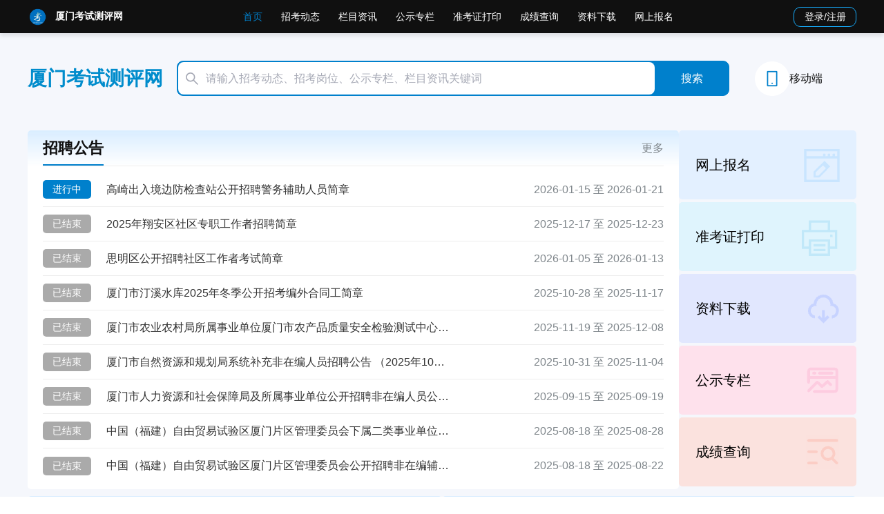

--- FILE ---
content_type: text/html
request_url: https://www.kscpzx.com/article-53593-154190.html
body_size: 1493
content:
<!DOCTYPE html><html lang=""><head><meta charset="utf-8"><meta http-equiv="X-UA-Compatible" content="IE=edge"><meta name="viewport" content="width=device-width,initial-scale=1"><link rel="icon" href="/logo.ico"><title>厦门考试测评网</title><link href="/css/chunk-07cfd93c.8cf93378.css" rel="prefetch"><link href="/css/chunk-10384fa0.fe080dbe.css" rel="prefetch"><link href="/css/chunk-13cb13e2.e533a86c.css" rel="prefetch"><link href="/css/chunk-1e655d4b.752077d4.css" rel="prefetch"><link href="/css/chunk-2941bb89.e58a7f79.css" rel="prefetch"><link href="/css/chunk-2a09fcda.a8cc8a52.css" rel="prefetch"><link href="/css/chunk-2b7f9ec2.064666d1.css" rel="prefetch"><link href="/css/chunk-34661bba.34c999a6.css" rel="prefetch"><link href="/css/chunk-3a2df71f.df3facc2.css" rel="prefetch"><link href="/css/chunk-3c223fbe.19f889e0.css" rel="prefetch"><link href="/css/chunk-3d4498e1.3a9dd0a2.css" rel="prefetch"><link href="/css/chunk-4abd53ea.d0f6f55f.css" rel="prefetch"><link href="/css/chunk-4e2cd8af.0b0c16e8.css" rel="prefetch"><link href="/css/chunk-55f45246.93ea33d8.css" rel="prefetch"><link href="/css/chunk-5679b5a5.a650920c.css" rel="prefetch"><link href="/css/chunk-57b920a9.dee38f4f.css" rel="prefetch"><link href="/css/chunk-58ce68ba.7b078cd7.css" rel="prefetch"><link href="/css/chunk-5c119f0c.4c70e34b.css" rel="prefetch"><link href="/css/chunk-65291aad.a947814f.css" rel="prefetch"><link href="/css/chunk-683625a5.35df8c89.css" rel="prefetch"><link href="/css/chunk-706671da.72508730.css" rel="prefetch"><link href="/css/chunk-7a298766.e9b82d79.css" rel="prefetch"><link href="/css/chunk-7b771939.4c70e34b.css" rel="prefetch"><link href="/css/chunk-80c86490.5e1a306a.css" rel="prefetch"><link href="/css/chunk-93109e86.2b76a81f.css" rel="prefetch"><link href="/css/chunk-93628b2a.29387a00.css" rel="prefetch"><link href="/css/chunk-ab66b7ba.a2f4b690.css" rel="prefetch"><link href="/css/chunk-adb95436.0479ceac.css" rel="prefetch"><link href="/css/chunk-b4b13070.68fd07e8.css" rel="prefetch"><link href="/css/chunk-c7b95fd8.194e7d3b.css" rel="prefetch"><link href="/css/chunk-d046b0f6.ea09325e.css" rel="prefetch"><link href="/css/chunk-d5560482.acc04ad2.css" rel="prefetch"><link href="/js/chunk-07cfd93c.a682f683.js" rel="prefetch"><link href="/js/chunk-10384fa0.30f14d16.js" rel="prefetch"><link href="/js/chunk-13cb13e2.f28c1f6f.js" rel="prefetch"><link href="/js/chunk-1e655d4b.28a8aca5.js" rel="prefetch"><link href="/js/chunk-22c58f69.38d9af8c.js" rel="prefetch"><link href="/js/chunk-2941bb89.da256b6a.js" rel="prefetch"><link href="/js/chunk-2a09fcda.045ff60d.js" rel="prefetch"><link href="/js/chunk-2b7f9ec2.ad9abd3d.js" rel="prefetch"><link href="/js/chunk-2d0e2301.fb5a8ad9.js" rel="prefetch"><link href="/js/chunk-2d2077fd.4c058c0e.js" rel="prefetch"><link href="/js/chunk-2d216214.25959706.js" rel="prefetch"><link href="/js/chunk-34661bba.4d3b0896.js" rel="prefetch"><link href="/js/chunk-3a2df71f.c01fd957.js" rel="prefetch"><link href="/js/chunk-3c223fbe.e6f9439c.js" rel="prefetch"><link href="/js/chunk-3d4498e1.0ed60820.js" rel="prefetch"><link href="/js/chunk-4abd53ea.c84880f9.js" rel="prefetch"><link href="/js/chunk-4e2cd8af.ac3e2d14.js" rel="prefetch"><link href="/js/chunk-55f45246.f63c1b30.js" rel="prefetch"><link href="/js/chunk-564c3c06.0f952a9f.js" rel="prefetch"><link href="/js/chunk-5679b5a5.7ac77b50.js" rel="prefetch"><link href="/js/chunk-57b920a9.a2bfa316.js" rel="prefetch"><link href="/js/chunk-58ce68ba.92eba361.js" rel="prefetch"><link href="/js/chunk-5c119f0c.31979b93.js" rel="prefetch"><link href="/js/chunk-65291aad.a76ed73e.js" rel="prefetch"><link href="/js/chunk-683625a5.2074d42f.js" rel="prefetch"><link href="/js/chunk-706671da.5b9de743.js" rel="prefetch"><link href="/js/chunk-7a298766.6a9fded8.js" rel="prefetch"><link href="/js/chunk-7b771939.b4183c73.js" rel="prefetch"><link href="/js/chunk-80c86490.9246bdce.js" rel="prefetch"><link href="/js/chunk-93109e86.551ea2b3.js" rel="prefetch"><link href="/js/chunk-93628b2a.83458c61.js" rel="prefetch"><link href="/js/chunk-a07066c8.a8800624.js" rel="prefetch"><link href="/js/chunk-ab66b7ba.959b505a.js" rel="prefetch"><link href="/js/chunk-adb95436.31c1cf98.js" rel="prefetch"><link href="/js/chunk-b4b13070.9aa5fbb5.js" rel="prefetch"><link href="/js/chunk-c7b95fd8.5d29d074.js" rel="prefetch"><link href="/js/chunk-d046b0f6.edc929e2.js" rel="prefetch"><link href="/js/chunk-d5560482.605ac87c.js" rel="prefetch"><link href="/js/chunk-dbb40f28.cf40376f.js" rel="prefetch"><link href="/js/chunk-f4497e3c.069aab48.js" rel="prefetch"><link href="/css/app.0ea633b9.css" rel="preload" as="style"><link href="/css/chunk-vendors.b0d4c8a3.css" rel="preload" as="style"><link href="/js/app.f0bd11be.js" rel="preload" as="script"><link href="/js/chunk-vendors.b8d350dc.js" rel="preload" as="script"><link href="/css/chunk-vendors.b0d4c8a3.css" rel="stylesheet"><link href="/css/app.0ea633b9.css" rel="stylesheet"></head><body style="width:100% !important"><noscript><strong>We're sorry but website doesn't work properly without JavaScript enabled. Please enable it to continue.</strong></noscript><div id="app"></div><script src="/js/chunk-vendors.b8d350dc.js"></script><script src="/js/app.f0bd11be.js"></script></body></html><script src="https://web.sdk.qcloud.com/player/tcplayerlite/release/v2.4.1/TcPlayer-2.4.1.js" charset="utf-8"></script><link href="https://web.sdk.qcloud.com/player/tcplayer/release/v4.4.0/tcplayer.min.css" rel="stylesheet"><script src="https://web.sdk.qcloud.com/player/tcplayer/release/v4.4.0/libs/hls.min.0.13.2m.js"></script><script src="https://web.sdk.qcloud.com/player/tcplayer/release/v4.4.0/tcplayer.v4.4.0.min.js"></script>

--- FILE ---
content_type: text/css
request_url: https://www.kscpzx.com/css/app.0ea633b9.css
body_size: 1723
content:
@font-face{font-family:siyuan;font-display:swap;src:url(/public/SourceHanSansCN-Regular.ttf) format("trueType")}a{color:#333}a:hover{color:#008fe4}.cursorP{cursor:pointer}.textCenter{text-align:center}.full-width,.title{width:100%}.title{display:flex;justify-content:space-between;margin:50px auto 20px;font-size:20px;padding-left:20px;border-left:5px solid #38f;height:24px;line-height:20px;color:#333;align-items:center}.title .icon{margin-left:5px}.right-action{cursor:pointer;font-size:14px;transition:all .2s linear}.right-action:hover{color:#0080cc}.divHover{transition:all .2s}.divHover:hover{box-shadow:0 0 18px hsla(0,0%,87.8%,.69);transform:translateY(-4px)}.textHover{transition:all .2s;cursor:pointer}.textHover:hover{color:#0080cc!important}.clearBoth{clear:both}.wid1200{width:1200px;margin:auto}.pagination{display:flex;justify-content:flex-end;padding:15px 0 40px}.ant-input-affix-wrapper:hover .ant-input:not(.ant-input-disabled),.ant-input:focus,.ant-input:hover,.ant-select-selection:hover{border-color:#0080cc}.pre-warp{white-space:pre-wrap}.text-overflow-ellipsis{white-space:nowrap;overflow:hidden;text-overflow:ellipsis}.text-overflow-ellipsis2{display:-webkit-box;-webkit-line-clamp:2;-webkit-box-orient:vertical;overflow:hidden;text-overflow:ellipsis}.list_dot{padding-left:17px;position:relative}.list_dot:before{position:absolute;content:"";left:0;top:calc(50% - 3px);width:6px;height:6px;background:#d9d9d9;border-radius:50%}.title2{border-bottom:1px solid #e0e0e0;font-weight:700;color:#c60309;font-size:20px;height:48px}.title2 span{display:inline-block;height:100%;border-bottom:3px solid #c60309}.publicity-item{justify-content:space-between;height:50px;padding:14px 0;border-bottom:1px solid #ededed;font-size:16px}.publicity-item,.publicity-item .item-left{display:flex;align-items:center}.publicity-item .publicity-type{color:#0080cc}.publicity-item .publicity-title{width:320px}.publicity-item .item-right{color:#7f868b;text-align:right}.publicity-status{min-width:70px;height:27px;display:flex;align-items:center;justify-content:center;color:#fff;background-color:#0080cc;font-size:14px;border-radius:5px;margin-right:22px;box-sizing:border-box;padding:0 8px}.publicity-status-close{background-color:#aaa}.publicity-item:last-child{border-bottom:none}.table-operator{margin-bottom:8px}.search-box{width:370px;border-radius:5px;background-color:#fff;border:1px solid #ededed;box-sizing:border-box}.box-title{background:linear-gradient(180deg,#d9edff,hsla(0,0%,100%,0));height:50px;color:#0080cc;font-size:22px;padding:0 20px}.box-footer,.box-title{display:flex;align-items:center}.box-footer{justify-content:center;padding:20px 0 28px}.box-content{padding:15px;box-sizing:border-box}.gx-button[data-v-2d8ee82c]{line-height:1.499;position:relative;display:inline-block;font-weight:400;white-space:nowrap;text-align:center;background-image:none;border:1px solid transparent;cursor:pointer;transition:all .2s;-webkit-user-select:none;-moz-user-select:none;user-select:none;touch-action:manipulation;height:32px;padding:0 15px;font-size:14px;border-radius:4px;color:rgba(0,0,0,.65);background-color:#fff;border-color:#d9d9d9}.gx-button.gx-button-disabled[data-v-2d8ee82c]{cursor:not-allowed}.gx-button.gx-button-disabled[data-v-2d8ee82c],.gx-button.gx-button-disabled[data-v-2d8ee82c]:hover{color:rgba(0,0,0,.25)!important;background-color:#f5f5f5!important;border-color:#d9d9d9!important;text-shadow:none!important;box-shadow:none!important}[data-v-2d8ee82c] .icon i{vertical-align:sub}.gx-button[data-v-2d8ee82c],.gx-button[data-v-2d8ee82c]:active,.gx-button[data-v-2d8ee82c]:focus{outline:0}.gx-button>span[data-v-2d8ee82c]{display:inline-block}.gx-button-primary[data-v-2d8ee82c]{color:#fff;background-color:#0080cc;border-color:#0080cc}.gx-button-primary[data-v-2d8ee82c]:hover{color:#fff;background-color:#008fe4;border-color:#008fe4}.gx-button.gx-button-danger[data-v-2d8ee82c],.gx-button.gx-button-danger[data-v-2d8ee82c]:hover{color:#fff;background-color:#c7000a;border-color:#c7000a}.gx-button.gx-button-danger-plain[data-v-2d8ee82c],.gx-button.gx-button-danger-plain[data-v-2d8ee82c]:hover{color:#c7000a;background-color:#fff;border-color:#c7000a}.gx-button.gx-button-primary-plain[data-v-2d8ee82c]{color:#0080cc;background-color:#fff;border-color:#0080cc}.gx-button.gx-button-darkblue-plain[data-v-2d8ee82c],.gx-button.gx-button-darkblue-plain[data-v-2d8ee82c]:hover{color:#fff;background-color:#0080cc;border-color:#0080cc}.gx-button.gx-button-upload-plain[data-v-2d8ee82c],.gx-button.gx-button-upload-plain[data-v-2d8ee82c]:hover{color:#004a97;background-color:#fff;border-color:#fff;border:1px dashed #dcdcdc}.gx-button.gx-button-playback-plain[data-v-2d8ee82c],.gx-button.gx-button-playback-plain[data-v-2d8ee82c]:hover{color:#007dcb;background-color:#fff;border-color:#007dcb}.gx-button.gx-button-test-plain[data-v-2d8ee82c],.gx-button.gx-button-test-plain[data-v-2d8ee82c]:hover{color:#fff;background-color:#007dcb;border-color:#007dcb}.gx-button.gx-button-darkblueborder-plain[data-v-2d8ee82c],.gx-button.gx-button-darkblueborder-plain[data-v-2d8ee82c]:hover{color:#fff;border-radius:0;background-color:#0080cc;border-color:#0080cc}.gx-button.gx-button-Searchicon-plain[data-v-2d8ee82c],.gx-button.gx-button-Searchicon-plain[data-v-2d8ee82c]:hover{color:#fff;border-radius:0;background-color:#f8f8f8;border:1px solid #ddd;border-top-right-radius:5px;border-bottom-right-radius:5px}.gx-button.gx-button-default-plain[data-v-2d8ee82c]{color:#333;border-radius:4px;background-color:#fff;border-color:#d7d7d7}.gx-button.gx-button-default-plain[data-v-2d8ee82c]:hover{color:#0080cc;border-radius:4px;background-color:#fff;border-color:#0080cc}

--- FILE ---
content_type: text/css
request_url: https://www.kscpzx.com/css/chunk-b4b13070.68fd07e8.css
body_size: 657
content:
.user[data-v-581e96a7]{padding:0 44px;text-indent:2em;font-size:16px;line-height:1.5;font-family:宋体}.h1[data-v-581e96a7]{font-size:24px;font-weight:bolder;margin-bottom:24px;text-align:center;font-family:宋体}.tip[data-v-581e96a7]{font-weight:bolder}.br[data-v-581e96a7]{line-height:2.5;font-weight:bolder;text-indent:0}.underline[data-v-581e96a7]{font-weight:bolder;text-decoration:underline}.head[data-v-3b622dbb]{width:100%;background-color:#daf1ff;text-align:center}.head-title[data-v-3b622dbb]{font-size:22px;line-height:30px;color:#fff;text-align:center;padding-top:10px;padding-bottom:10px}.getCaptcha[data-v-3b622dbb]{display:block;width:100%;height:40px}.center[data-v-3b622dbb]{padding:0 20px}.foot[data-v-3b622dbb]{text-align:center;padding:10px}.foot-center[data-v-3b622dbb]{padding:10px;color:#9098a4}.button[data-v-3b622dbb]{margin-left:20px;display:inline-block;width:342px;height:44px;border:none;outline:none;font-size:16px;border-radius:1px;transition:all .3s}.box{background-color:#f7f7f7}.head-center{font-size:22px;line-height:30px;color:#fff;text-align:center}.center{display:flex;margin-top:40px;justify-content:center}.foot-list{width:100%;height:50px;background-color:#fff}.foot-list-center{font-size:14px;color:#939ba5;font-weight:700;padding-left:30px;padding-right:16px;transition:all .2s;padding:10px 0 0 20px}.foot-list-center :hover{color:#38f;cursor:pointer}.head{width:100%;background-color:#daf1ff;text-align:center}.head-title{font-size:22px;line-height:30px;color:#fff;text-align:center;padding-top:10px;padding-bottom:10px}.getCaptcha{display:block;width:100%;height:40px}.center{padding:0 20px}.foot{text-align:center;padding:10px}.foot-center{padding:10px;color:#9098a4}.button{margin-left:20px;display:inline-block;width:342px;height:44px;border:none;outline:none;font-size:16px;cursor:pointer;border-radius:1px;transition:all .3s}[data-v-0ea150ac] .ant-modal-body{padding:0}.foot-list-center[data-v-0ea150ac]{display:flex;justify-content:space-between}

--- FILE ---
content_type: text/css
request_url: https://www.kscpzx.com/css/chunk-ab66b7ba.a2f4b690.css
body_size: 1091
content:
#header{width:100%;height:48px;background-color:#101010;box-shadow:0 4px 6px rgba(0,0,0,.1);position:relative;z-index:999;color:#fff;position:sticky;top:0}#header .header-content{width:1200px;margin:auto;height:100%;display:flex;justify-content:space-between;align-items:center}#header .header-content .logo{display:flex;align-items:center;font-size:14px;font-weight:700;line-height:48px;font-family:繁体}#header .header-content .logo img{margin-right:10px}.nav{display:flex;justify-content:inherit;width:52%;font-size:14px;font-weight:500}.nav span{cursor:pointer;transition:all .1s linear;font-family:SourceHanSansCN}.nav span.active,.nav span:hover{color:#0080cc}.code-box,.footer-right{display:flex}.code-box{flex-direction:column;align-items:center;margin-top:10px;margin-left:10px}.code-box .code-img{margin-bottom:10px;width:150px}.tooltipColor .ant-tooltip-inner{color:#333;background-color:#fff!important}.tooltipColor .ant-tooltip-arrow:before{background-color:#fff}.tooltipColor .ant-tooltip-arrow-content{background-color:#fff!important}.login-button{font-size:14px;border-radius:10px;border:1px solid #17adfe;width:91px;height:29px;display:flex;align-items:center;justify-content:center;color:#fff}.banner[data-v-0f321104]{width:100%;max-width:1920px;text-align:center;overflow:hidden;margin:auto}.ant-carousel .custom-slick-arrow[data-v-0f321104]{width:30px;height:30px;font-size:30px;color:#fff;background-color:rgba(31,45,61,.11);opacity:.3}.ant-carousel .custom-slick-arrow[data-v-0f321104]:before{display:none}.ant-carousel .custom-slick-arrow[data-v-0f321104]:hover{opacity:.5}.banner-img[data-v-0f321104]{width:100%;cursor:pointer}.ant-carousel .slick-slide h3[data-v-0f321104]{color:#fff}.ant-carousel .custom-slick-arrow[data-v-0f321104]{border-radius:19px;opacity:.7}[data-v-0f321104] .ant-carousel .slick-dots li{border-radius:2px}[data-v-0f321104] .ant-carousel .slick-initialized .slick-slide{border-radius:8px}[data-v-0f321104] .ant-carousel .slick-dots li.slick-active button{background:#c7000a}[data-v-0f321104] .ant-carousel .slick-dots li button{background:#d7dbe0;border-radius:2px;height:4px;width:30px}[data-v-0f321104] .ant-carousel .slick-dots li{margin:0 6px;background-color:#d7dbe0}[data-v-0f321104] .ant-carousel .slick-dots li.slick-active button{width:30px;border-radius:2px}.search[data-v-f2c126ea]{min-width:500px;height:51px;background-color:#fff;display:flex;justify-content:space-between;border:.5px solid #0080cc;border-radius:9px;overflow:hidden;background:#0080cc}.cu-input[data-v-f2c126ea]{flex:1;position:relative;border:1px solid #0080cc;border-radius:9px;overflow:hidden}.cu-input input[data-v-f2c126ea]{border:0;width:100%;height:100%;padding-left:40px;outline:none;color:#a6a9b5;font-size:16px}.cu-input input[data-v-f2c126ea]::-webkit-input-placeholder{color:#a6a9b5;font-size:16px}.cu-input .icon[data-v-f2c126ea]{position:absolute;left:10px;top:14px;font-size:20px;color:#a6a9b5}.cu-input .close-circle[data-v-f2c126ea]{font-size:20px;color:#a6a9b5;position:absolute;right:10px;top:10px;transition:all .2s}.cu-input-action[data-v-f2c126ea]{width:106px}.action-search[data-v-f2c126ea]{width:100%;height:100%;border-radius:0;font-size:16px}

--- FILE ---
content_type: text/css
request_url: https://www.kscpzx.com/css/chunk-683625a5.35df8c89.css
body_size: 1019
content:
#footer[data-v-38d210de]{width:100%;height:170px;border-top:1px solid #d9dde1;background-color:#fff;font-size:14px;z-index:1000}#footer .footer-center[data-v-38d210de]{width:1200px;height:170px;display:flex;align-items:center;margin-left:calc(50% - 600px);justify-content:space-between}#footer .footer-right[data-v-38d210de]{display:flex}.code-box[data-v-38d210de]{display:flex;flex-direction:column;align-items:center;margin-left:40px}.code-box .code-img[data-v-38d210de]{margin-bottom:10px;width:150px}.footer-link-box[data-v-38d210de]{margin-bottom:10px}.footer-link[data-v-38d210de]:first-of-type{margin-left:0}.footer-link[data-v-38d210de]:last-child{border-right:0}.footer-link[data-v-38d210de]{padding-right:15px;border-right:1px solid #d9dde1}.footer-link-end[data-v-38d210de],.footer-link[data-v-38d210de]{white-space:nowrap;margin-left:15px;color:#333;text-decoration:none}.footer-link-end[data-v-38d210de]{padding-left:15px;border-left:1px solid #d9dde1}#footer .a[data-v-38d210de],.text999[data-v-38d210de]{color:#999}#footer .a[data-v-38d210de]:hover{color:#c7000a}.flex-center[data-v-38d210de]{display:flex;align-items:center}.youqing-link[data-v-38d210de]{color:#333}.de-title[data-v-38d210de]{font-size:24px;font-weight:700;margin-bottom:24px;text-align:center;font-family:宋体}.main-msg[data-v-38d210de]{font-weight:700}.main-msg[data-v-38d210de],.message[data-v-38d210de]{text-indent:2em;font-size:16px;line-height:1.5;font-family:宋体}.container[data-v-a7fb9336]{background-color:#f5f7fc}.clearboth[data-v-a7fb9336]{clear:both}.zkgg[data-v-a7fb9336]{flex:1;background-color:#fff;border-radius:5px;overflow:hidden}.bl-right[data-v-a7fb9336]{display:flex;flex-wrap:wrap;gap:5px;width:257px;height:520px}.bl-right .gl-right[data-v-a7fb9336]{width:100%;height:100px;display:flex;align-items:center;justify-content:space-between;box-sizing:border-box;font-size:20px;border-radius:5px;color:#000;padding:0 24px;cursor:pointer}.main-title[data-v-a7fb9336]{box-sizing:border-box;padding:0 22px;background:linear-gradient(180deg,#d9edff,hsla(0,0%,100%,0))}.main-title .m-title[data-v-a7fb9336]{border-bottom:1px solid #ededed;box-sizing:border-box;display:flex;align-items:center;justify-content:space-between;height:52px}.main-title .left-name[data-v-a7fb9336]{font-size:22px;color:#101010;height:100%;border-bottom:2px solid #0080cc;line-height:52px;font-weight:700}.main-title .right-name[data-v-a7fb9336]{font-size:16px;color:#7f868b}.common-list[data-v-a7fb9336]{flex:1;background-color:#fff;border-radius:5px;overflow:hidden;height:520px}.footer-right[data-v-a7fb9336]{display:flex}.code-box[data-v-a7fb9336]{display:flex;flex-direction:column;align-items:center;margin-top:10px;margin-left:10px}.code-box .code-img[data-v-a7fb9336]{margin-bottom:10px;width:150px}.tooltipColor .ant-tooltip-inner[data-v-a7fb9336]{color:#333;background-color:#fff!important}.tooltipColor .ant-tooltip-arrow[data-v-a7fb9336]:before{background-color:#fff}.tooltipColor .ant-tooltip-arrow-content[data-v-a7fb9336]{background-color:#fff!important}.mobile[data-v-a7fb9336]{font-size:16px;color:#101010;display:flex;align-items:center;gap:10px}

--- FILE ---
content_type: application/javascript
request_url: https://web.sdk.qcloud.com/player/tcplayer/release/v4.4.0/tcplayer.v4.4.0.min.js
body_size: 131975
content:
!function(t,e){"object"==typeof exports&&"undefined"!=typeof module?module.exports=e(require("hls.js"),require("dashjs"),require("flv.js"),require("TXLivePlayer")):"function"==typeof define&&define.amd?define(["hls.js","dashjs","flv.js","TXLivePlayer"],e):t.TCPlayer=e(t.Hls,t.dashjs,t.flvjs,t.TXLivePlayer)}(this,function(t,e,r,n){function o(t,e){return e={exports:{}},t(e,e.exports),e.exports}function s(t,e){Wr(t).forEach(function(i){return e(t[i],i)})}function a(t,e){var i=arguments.length>2&&arguments[2]!==undefined?arguments[2]:0;return Wr(t).reduce(function(i,r){return e(i,t[r],r)},i)}function l(t){for(var e=arguments.length,i=Array(e>1?e-1:0),r=1;r<e;r++)i[r-1]=arguments[r];return Object.assign?Object.assign.apply(Object,[t].concat(i)):(i.forEach(function(e){e&&s(e,function(e,i){t[i]=e})}),t)}function u(t){return!!t&&"object"===(void 0===t?"undefined":Fr(t))}function c(t){return u(t)&&"[object Object]"===zr.call(t)&&t.constructor===Object}function h(t){return"function"==typeof t&&"number"!=typeof t.nodeType}function p(t){return t.replace(/\n\r?\s*/g,"")}function d(t,e){if(!t||!e)return"";if("function"==typeof Oi.getComputedStyle){var i=Oi.getComputedStyle(t);return i?i[e]:""}return t.currentStyle[e]||""}function f(t){return"string"==typeof t&&/\S/.test(t)}function y(t){if(/\s/.test(t))throw new Error("class has illegal whitespace characters")}function g(t){return new RegExp("(^|\\s)"+t+"($|\\s)")}function v(){return Bi===Oi.document&&"undefined"!=typeof Bi.createElement}function m(t){return u(t)&&1===t.nodeType}function _(){try{return Oi.parent!==Oi.self}catch(t){return!0}}function b(t){return function(e,i){if(!f(e))return Bi[t](null);f(i)&&(i=Bi.querySelector(i));var r=m(i)?i:Bi;return r[t]&&r[t](e)}}function T(){var t=arguments.length>0&&arguments[0]!==undefined?arguments[0]:"div",e=arguments.length>1&&arguments[1]!==undefined?arguments[1]:{},i=arguments.length>2&&arguments[2]!==undefined?arguments[2]:{},r=arguments[3],n=Bi.createElement(t);return Object.getOwnPropertyNames(e).forEach(function(t){var i=e[t];-1!==t.indexOf("aria-")||"role"===t||"type"===t?(Yr.warn(Jr(Zr,t,i)),n.setAttribute(t,i)):"textContent"===t?S(n,i):n[t]=i}),Object.getOwnPropertyNames(i).forEach(function(t){n.setAttribute(t,i[t])}),r&&H(n,r),n}function S(t,e){return"undefined"==typeof t.textContent?t.innerText=e:t.textContent=e,t}function E(t,e){e.firstChild?e.insertBefore(t,e.firstChild):e.appendChild(t)}function w(t,e){return y(e),t.classList?t.classList.contains(e):g(e).test(t.className)}function C(t,e){return t.classList?t.classList.add(e):w(t,e)||(t.className=(t.className+" "+e).trim()),t}function k(t,e){return t.classList?t.classList.remove(e):(y(e),t.className=t.className.split(/\s+/).filter(function(t){return t!==e}).join(" ")),t}function D(t,e,i){var r=w(t,e);if("function"==typeof i&&(i=i(t,e)),"boolean"!=typeof i&&(i=!r),i!==r)return i?C(t,e):k(t,e),t}function I(t,e){Object.getOwnPropertyNames(e).forEach(function(i){var r=e[i];null===r||void 0===r||!1===r?t.removeAttribute(i):t.setAttribute(i,!0===r?"":r)})}function P(t){var e={};if(t&&t.attributes&&t.attributes.length>0)for(var i=t.attributes,r=i.length-1;r>=0;r--){var n=i[r].name,o=i[r].value;"boolean"!=typeof t[n]&&-1===",autoplay,controls,playsinline,loop,muted,default,defaultMuted,".indexOf(","+n+",")||(o=null!==o),e[n]=o}return e}function x(t,e){return t.getAttribute(e)}function R(t,e,i){t.setAttribute(e,i)}function A(t,e){t.removeAttribute(e)}function O(){Bi.body.focus(),Bi.onselectstart=function(){return!1}}function M(){Bi.onselectstart=function(){return!0}}function L(t){if(t&&t.getBoundingClientRect&&t.parentNode){var e=t.getBoundingClientRect(),i={};return["bottom","height","left","right","top","width"].forEach(function(t){e[t]!==undefined&&(i[t]=e[t])}),i.height||(i.height=parseFloat(d(t,"height"))),i.width||(i.width=parseFloat(d(t,"width"))),i}}function j(t){var e=void 0;if(t.getBoundingClientRect&&t.parentNode&&(e=t.getBoundingClientRect()),!e)return{left:0,top:0};var i=Bi.documentElement,r=Bi.body,n=i.clientLeft||r.clientLeft||0,o=Oi.pageXOffset||r.scrollLeft,s=e.left+o-n,a=i.clientTop||r.clientTop||0,l=Oi.pageYOffset||r.scrollTop,u=e.top+l-a;return{left:Math.round(s),top:Math.round(u)}}function N(t,e){var i={},r=j(t),n=t.offsetWidth,o=t.offsetHeight,s=r.top,a=r.left,l=e.pageY,u=e.pageX;return e.changedTouches&&(u=e.changedTouches[0].pageX,l=e.changedTouches[0].pageY),i.y=Math.max(0,Math.min(1,(s-l+o)/o)),i.x=Math.max(0,Math.min(1,(u-a)/n)),i}function B(t){return u(t)&&3===t.nodeType}function V(t){for(;t.firstChild;)t.removeChild(t.firstChild);return t}function F(t){return"function"==typeof t&&(t=t()),(Array.isArray(t)?t:[t]).map(function(t){return"function"==typeof t&&(t=t()),m(t)||B(t)?t:"string"==typeof t&&/\S/.test(t)?Bi.createTextNode(t):void 0}).filter(function(t){return t})}function H(t,e){return F(e).forEach(function(e){return t.appendChild(e)}),t}function U(t,e){return H(V(t),e)}function q(t){return t.button===undefined&&t.buttons===undefined||(0===t.button&&t.buttons===undefined||(9===dr||0===t.button&&1===t.buttons))}function K(){return nn++}function z(t){var e=t[sn];return e||(e=t[sn]=K()),on[e]||(on[e]={}),on[e]}function W(t){var e=t[sn];return!!e&&!!Object.getOwnPropertyNames(on[e]).length}function Q(t){var e=t[sn];if(e){delete on[e];try{delete t[sn]}catch(i){t.removeAttribute?t.removeAttribute(sn):t[sn]=null}}}function G(t,e){var i=z(t);0===i.handlers[e].length&&(delete i.handlers[e],t.removeEventListener?t.removeEventListener(e,i.dispatcher,!1):t.detachEvent&&t.detachEvent("on"+e,i.dispatcher)),Object.getOwnPropertyNames(i.handlers).length<=0&&(delete i.handlers,delete i.dispatcher,delete i.disabled),0===Object.getOwnPropertyNames(i).length&&Q(t)}function X(t,e,i,r){i.forEach(function(i){t(e,i,r)})}function $(t){function e(){return!0}function i(){return!1}if(!t||!t.isPropagationStopped){var r=t||Oi.event;t={};for(var n in r)"layerX"!==n&&"layerY"!==n&&"keyLocation"!==n&&"webkitMovementX"!==n&&"webkitMovementY"!==n&&("returnValue"===n&&r.preventDefault||(t[n]=r[n]));if(t.target||(t.target=t.srcElement||Bi),t.relatedTarget||(t.relatedTarget=t.fromElement===t.target?t.toElement:t.fromElement),t.preventDefault=function(){r.preventDefault&&r.preventDefault(),t.returnValue=!1,r.returnValue=!1,t.defaultPrevented=!0},t.defaultPrevented=!1,t.stopPropagation=function(){r.stopPropagation&&r.stopPropagation(),t.cancelBubble=!0,r.cancelBubble=!0,t.isPropagationStopped=e},t.isPropagationStopped=i,t.stopImmediatePropagation=function(){r.stopImmediatePropagation&&r.stopImmediatePropagation(),t.isImmediatePropagationStopped=e,t.stopPropagation()},t.isImmediatePropagationStopped=i,null!==t.clientX&&t.clientX!==undefined){var o=Bi.documentElement,s=Bi.body;t.pageX=t.clientX+(o&&o.scrollLeft||s&&s.scrollLeft||0)-(o&&o.clientLeft||s&&s.clientLeft||0),t.pageY=t.clientY+(o&&o.scrollTop||s&&s.scrollTop||0)-(o&&o.clientTop||s&&s.clientTop||0)}t.which=t.charCode||t.keyCode,null!==t.button&&t.button!==undefined&&(t.button=1&t.button?0:4&t.button?1:2&t.button?2:0)}return t}function Y(t,e,i){if(Array.isArray(e))return X(Y,t,e,i);var r=z(t);if(r.handlers||(r.handlers={}),r.handlers[e]||(r.handlers[e]=[]),i.guid||(i.guid=K()),r.handlers[e].push(i),r.dispatcher||(r.disabled=!1,r.dispatcher=function(e,i){if(!r.disabled){e=$(e);var n=r.handlers[e.type];if(n)for(var o=n.slice(0),s=0,a=o.length;s<a&&!e.isImmediatePropagationStopped();s++)try{o[s].call(t,e,i)}catch(l){Yr.error(l)}}}),1===r.handlers[e].length)if(t.addEventListener){var n=!1;an&&ln.indexOf(e)>-1&&(n={passive:!0}),t.addEventListener(e,r.dispatcher,n)}else t.attachEvent&&t.attachEvent("on"+e,r.dispatcher)}function J(t,e,i){if(W(t)){var r=z(t);if(r.handlers){if(Array.isArray(e))return X(J,t,e,i);var n=function(t,e){r.handlers[e]=[],G(t,e)};if(e!==undefined){var o=r.handlers[e];if(o){if(!i)return void n(t,e);if(i.guid)for(var s=0;s<o.length;s++)o[s].guid===i.guid&&o.splice(s--,1);G(t,e)}}else for(var a in r.handlers)Object.prototype.hasOwnProperty.call(r.handlers||{},a)&&n(t,a)}}}function Z(t,e,i){var r=W(t)?z(t):{},n=t.parentNode||t.ownerDocument;if("string"==typeof e&&(e={type:e,target:t}),e=$(e),r.dispatcher&&r.dispatcher.call(t,e,i),n&&!e.isPropagationStopped()&&!0===e.bubbles)Z.call(null,n,e,i);else if(!n&&!e.defaultPrevented){var o=z(e.target);e.target[e.type]&&(o.disabled=!0,"function"==typeof e.target[e.type]&&e.target[e.type](),o.disabled=!1)}return!e.defaultPrevented}function tt(t,e,i){if(Array.isArray(e))return X(tt,t,e,i);var r=function n(){J(t,e,n),i.apply(this,arguments)};r.guid=i.guid=i.guid||K(),Y(t,e,r)}function et(t,e){e&&(hn=e),Oi.setTimeout(pn,t)}function it(t){var e=arguments.length>1&&arguments[1]!==undefined?arguments[1]:{},i=e.eventBusKey;if(i){if(!t[i].nodeName)throw new Error('The eventBusKey "'+i+'" does not refer to an element.');t.eventBusEl_=t[i]}else t.eventBusEl_=T("span",{className:"vjs-event-bus"});return l(t,Cn),t.on("dispose",function(){t.off(),Oi.setTimeout(function(){t.eventBusEl_=null},0)}),t}function rt(t,e){return l(t,kn),t.state=l({},t.state,e),"function"==typeof t.handleStateChanged&&mn(t)&&t.on("statechanged",t.handleStateChanged),t}function nt(t){return"string"!=typeof t?t:t.charAt(0).toUpperCase()+t.slice(1)}function ot(t,e){return nt(t)===nt(e)}function st(){for(var t={},e=arguments.length,i=Array(e),r=0;r<e;r++)i[r]=arguments[r];return i.forEach(function(e){e&&s(e,function(e,i){if(!c(e))return void(t[i]=e);c(t[i])||(t[i]={}),t[i]=st(t[i],e)})}),t}function at(){var t,e,i,r,n,o,s=arguments[0]||{},a=1,l=arguments.length,u=!1;for("boolean"==typeof s&&(u=s,s=arguments[a]||{},a++),"object"===(void 0===s?"undefined":Fr(s))||h(s)||(s={}),a===l&&(s=this,a--);a<l;a++)if(null!=(t=arguments[a]))for(e in t)i=s[e],r=t[e],s!==r&&(u&&r&&(c(r)||(n=Array.isArray(r)))?(n?(n=!1,o=i&&Array.isArray(i)?i:[]):o=i&&c(i)?i:{},s[e]=at(u,o,r)):r!==undefined&&(s[e]=r));return s}function lt(t,e){var i=e.split("?")[1];if(i){var r=new RegExp("(^|&)"+t+"=([^&]*)(&|$)","i"),n=i.match(r);return null!=n?decodeURIComponent(n[2]):null}}function ut(){function t(){return(65536*(1+Math.random())|0).toString(16).substring(1)}return t()+t()+"-"+t()+"-"+t()+"-"+t()+"-"+t()+t()+t()}function ct(t){t=t.replace(/^(http|https):/,"");var e=window.location.protocol;return"http:"!=e&&"https:"!=e&&(e="https:"),t=e+t}function ht(t,e){var i=/^http(s)?:\/\/(.*?)\//,r=t.match(i);return t.replace(r[2],e)}function pt(){var t=document,e=t.documentElement,i=t.body;return{width:e&&e.clientWidth||i&&i.offsetWidth||window.innerWidth||0,height:e&&e.clientHeight||i&&i.offsetHeight||window.innerHeight||0}}function dt(){return(new Date).getTime()}function ft(){return Date.parse(new Date)/1e3}function yt(t){var e=[],i=function(t,i){i="function"==typeof i?i():i,i=null===i?"":i===undefined?"":i,e[e.length]=encodeURIComponent(t)+"="+encodeURIComponent(i)};return function r(t,n){var o=void 0,s=void 0,a=void 0;if(t)if(Array.isArray(n))for(o=0,s=n.length;o<s;o++)r(t+"["+("object"===Fr(n[o])&&n[o]?o:"")+"]",n[o]);else if("[object Object]"===String(n))for(a in n)r(t+"["+a+"]",n[a]);else i(t,n);else if(Array.isArray(n))for(o=0,s=n.length;o<s;o++)i(n[o].name,n[o].value);else for(a in n)r(a,n[a]);return e}("",t).join("&")}function gt(t){return t.length?String(t).replace(/&/g,"&amp;").replace(/</g,"&lt;").replace(/>/g,"&gt;").replace(/\"/g,"&quot;").replace(/\'/g,"&#39;").replace(/\//g,"&#x2F;"):""}function vt(t){var e=In[An(t)];return e||""}function mt(t,e,i){if("number"!=typeof e||e<0||e>i)throw new Error("Failed to execute '"+t+"' on 'TimeRanges': The index provided ("+e+") is non-numeric or out of bounds (0-"+i+").")}function _t(t,e,i,r){return mt(t,r,i.length-1),i[r][e]}function bt(t){return t===undefined||0===t.length?{length:0,start:function(){throw new Error("This TimeRanges object is empty")},end:function(){throw new Error("This TimeRanges object is empty")}}:{length:t.length,start:_t.bind(null,"start",0,t),end:_t.bind(null,"end",1,t)}}function Tt(t,e){return Array.isArray(t)?bt(t):t===undefined||e===undefined?bt():bt([[t,e]])}function St(t,e){var i=0,r=void 0,n=void 0;if(!e)return 0;t&&t.length||(t=Tt(0,0));for(var o=0;o<t.length;o++)r=t.start(o),n=t.end(o),n>e&&(n=e),i+=n-r;return i/e}function Et(t){if(t instanceof Et)return t;"number"==typeof t?this.code=t:"string"==typeof t?this.message=t:u(t)&&("number"==typeof t.code&&(this.code=t.code),l(this,t)),this.message||(this.message=Et.defaultMessages[this.code]||"")}function wt(t,e){var i,r=null;try{i=JSON.parse(t,e)}catch(n){r=n}return[r,i]}function Ct(t){return t!==undefined&&"function"==typeof t.then}function kt(t){Ct(t)&&t.then(null,function(t){})}function Dt(t){var e=ho.call(t);return"[object Function]"===e||"function"==typeof t&&"[object RegExp]"!==e||"undefined"!=typeof window&&(t===window.setTimeout||t===window.alert||t===window.confirm||t===window.prompt)}function It(t,e,i){if(!co(e))throw new TypeError("iterator must be a function");arguments.length<3&&(i=this),"[object Array]"===yo.call(t)?Pt(t,e,i):"string"==typeof t?xt(t,e,i):Rt(t,e,i)}function Pt(t,e,i){for(var r=0,n=t.length;r<n;r++)go.call(t,r)&&e.call(i,t[r],r,t)}function xt(t,e,i){for(var r=0,n=t.length;r<n;r++)e.call(i,t.charAt(r),r,t)}function Rt(t,e,i){for(var r in t)go.call(t,r)&&e.call(i,t[r],r,t)}function At(){for(var t={},e=0;e<arguments.length;e++){var i=arguments[e];for(var r in i)bo.call(i,r)&&(t[r]=i[r])}return t}function Ot(t){for(var e in t)if(t.hasOwnProperty(e))return!1;return!0}function Mt(t,e,i){var r=t;return co(e)?(i=e,"string"==typeof t&&(r={uri:t})):r=_o(e,{uri:t}),r.callback=i,r}function Lt(t,e,i){return e=Mt(t,e,i),jt(e)}function jt(t){function e(){4===a.readyState&&setTimeout(n,0)}function i(){var t=undefined;if(t=a.response?a.response:a.responseText||Nt(a),g)try{t=JSON.parse(t)}catch(e){}return t}function r(t){return clearTimeout(c),t instanceof Error||(t=new Error(""+(t||"Unknown XMLHttpRequest Error"))),t.statusCode=0,s(t,v)}function n(){if(!u){var e;clearTimeout(c),e=t.useXDR&&a.status===undefined?200:1223===a.status?204:a.status;var r=v,n=null;return 0!==e?(r={body:i(),statusCode:e,method:p,headers:{},url:h,rawRequest:a},a.getAllResponseHeaders&&(r.headers=mo(a.getAllResponseHeaders()))):n=new Error("Internal XMLHttpRequest Error"),s(n,r,r.body)}}if("undefined"==typeof t.callback)throw new Error("callback argument missing");var o=!1,s=function(e,i,r){o||(o=!0,t.callback(e,i,r))},a=t.xhr||null;a||(a=t.cors||t.useXDR?new Lt.XDomainRequest:new Lt.XMLHttpRequest);var l,u,c,h=a.url=t.uri||t.url,p=a.method=t.method||"GET",d=t.body||t.data,f=a.headers=t.headers||{},y=!!t.sync,g=!1,v={body:undefined,headers:{},statusCode:0,method:p,url:h,rawRequest:a};if("json"in t&&!1!==t.json&&(g=!0,f.accept||f.Accept||(f.Accept="application/json"),"GET"!==p&&"HEAD"!==p&&(f["content-type"]||f["Content-Type"]||(f["Content-Type"]="application/json"),d=JSON.stringify(!0===t.json?d:t.json))),a.onreadystatechange=e,a.onload=n,a.onerror=r,a.onprogress=function(){},a.onabort=function(){u=!0},a.ontimeout=r,a.open(p,h,!y,t.username,t.password),y||(a.withCredentials=!!t.withCredentials),!y&&t.timeout>0&&(c=setTimeout(function(){if(!u){u=!0,a.abort("timeout");var t=new Error("XMLHttpRequest timeout");t.code="ETIMEDOUT",r(t)}},t.timeout)),a.setRequestHeader)for(l in f)f.hasOwnProperty(l)&&a.setRequestHeader(l,f[l]);else if(t.headers&&!Ot(t.headers))throw new Error("Headers cannot be set on an XDomainRequest object");return"responseType"in t&&(a.responseType=t.responseType),"beforeSend"in t&&"function"==typeof t.beforeSend&&t.beforeSend(a),a.send(d||null),a}function Nt(t){if("document"===t.responseType)return t.responseXML;var e=t.responseXML&&"parsererror"===t.responseXML.documentElement.nodeName;return""!==t.responseType||e?null:t.responseXML}function Bt(){}function Vt(t,e){this.name="ParsingError",this.code=t.code,this.message=e||t.message}function Ft(t){function e(t,e,i,r){return 3600*(0|t)+60*(0|e)+(0|i)+(0|r)/1e3}var i=t.match(/^(\d+):(\d{2})(:\d{2})?\.(\d{3})/);return i?i[3]?e(i[1],i[2],i[3].replace(":",""),i[4]):i[1]>59?e(i[1],i[2],0,i[4]):e(0,i[1],i[2],i[4]):null}function Ht(){this.values=Oo(null)}function Ut(t,e,i,r){var n=r?t.split(r):[t];for(var o in n)if("string"==typeof n[o]){var s=n[o].split(i);if(2===s.length){var a=s[0],l=s[1];e(a,l)}}}function qt(t,e,i){function r(){var e=Ft(t);if(null===e)throw new Vt(Vt.Errors.BadTimeStamp,"Malformed timestamp: "+o);return t=t.replace(/^[^\sa-zA-Z-]+/,""),e}function n(){t=t.replace(/^\s+/,"")}var o=t;if(n(),e.startTime=r(),n(),"--\x3e"!==t.substr(0,3))throw new Vt(Vt.Errors.BadTimeStamp,"Malformed time stamp (time stamps must be separated by '--\x3e'): "+o);t=t.substr(3),n(),e.endTime=r(),n(),function(t,e){var r=new Ht;Ut(t,function(t,e){switch(t){case"region":for(var n=i.length-1;n>=0;n--)if(i[n].id===e){r.set(t,i[n].region);break}break;case"vertical":r.alt(t,e,["rl","lr"]);break;case"line":var o=e.split(","),s=o[0];r.integer(t,s),r.percent(t,s)&&r.set("snapToLines",!1),r.alt(t,s,["auto"]),2===o.length&&r.alt("lineAlign",o[1],["start","middle","end"]);break;case"position":o=e.split(","),r.percent(t,o[0]),2===o.length&&r.alt("positionAlign",o[1],["start","middle","end"]);break;case"size":r.percent(t,e);break;case"align":r.alt(t,e,["start","middle","end","left","right"])}},/:/,/\s/),e.region=r.get("region",null),e.vertical=r.get("vertical",""),e.line=r.get("line","auto"),e.lineAlign=r.get("lineAlign","start"),e.snapToLines=r.get("snapToLines",!0),e.size=r.get("size",100),e.align=r.get("align","middle"),e.position=r.get("position",{start:0,left:0,middle:50,end:100,right:100},e.align),e.positionAlign=r.get("positionAlign",{start:"start",left:"start",middle:"middle",end:"end",right:"end"},e.align)}(t,e)}function Kt(t,e){function i(t){return Mo[t]}for(var r,n=t.document.createElement("div"),o=n,s=[];null!==(r=function(){if(!e)return null;var t=e.match(/^([^<]*)(<[^>]+>?)?/);return function(t){return e=e.substr(t.length),t}(t[1]?t[1]:t[2])}());)if("<"!==r[0])o.appendChild(t.document.createTextNode(function(t){for(;u=t.match(/&(amp|lt|gt|lrm|rlm|nbsp);/);)t=t.replace(u[0],i);return t}(r)));else{if("/"===r[1]){s.length&&s[s.length-1]===r.substr(2).replace(">","")&&(s.pop(),o=o.parentNode);continue}var a,l=Ft(r.substr(1,r.length-2));if(l){a=t.document.createProcessingInstruction("timestamp",l),o.appendChild(a);continue}var u=r.match(/^<([^.\s\/0-9>]+)(\.[^\s\\>]+)?([^>\\]+)?(\\?)>?$/);if(!u)continue;if(!(a=function(e,i){var r=Lo[e];if(!r)return null;var n=t.document.createElement(r);n.localName=r;var o=jo[e];return o&&i&&(n[o]=i.trim()),n}(u[1],u[3])))continue;if(!function(t,e){return!No[e.localName]||No[e.localName]===t.localName}(o,a))continue;u[2]&&(a.className=u[2].substr(1).replace("."," ")),s.push(u[1]),o.appendChild(a),o=a}return n}function zt(t){for(var e=0;e<Bo.length;e++){var i=Bo[e];if(t>=i[0]&&t<=i[1])return!0}return!1}function Wt(t){function e(t,e){for(var i=e.childNodes.length-1;i>=0;i--)t.push(e.childNodes[i])}function i(t){if(!t||!t.length)return null;var r=t.pop(),n=r.textContent||r.innerText;if(n){var o=n.match(/^.*(\n|\r)/);return o?(t.length=0,o[0]):n}return"ruby"===r.tagName?i(t):r.childNodes?(e(t,r),i(t)):void 0}var r,n=[],o="";if(!t||!t.childNodes)return"ltr";for(e(n,t);o=i(n);)for(var s=0;s<o.length;s++)if(r=o.charCodeAt(s),zt(r))return"rtl";return"ltr"}function Qt(t){if("number"==typeof t.line&&(t.snapToLines||t.line>=0&&t.line<=100))return t.line;if(!t.track||!t.track.textTrackList||!t.track.textTrackList.mediaElement)return-1;for(var e=t.track,i=e.textTrackList,r=0,n=0;n<i.length&&i[n]!==e;n++)"showing"===i[n].mode&&r++;return-1*++r}function Gt(){}function Xt(t,e,i){var r=/MSIE\s8\.0/.test(navigator.userAgent),n="rgba(255, 255, 255, 1)",o="rgba(0, 0, 0, 0.8)";r&&(n="rgb(255, 255, 255)",o="rgb(0, 0, 0)"),Gt.call(this),this.cue=e,this.cueDiv=Kt(t,e.text);var s={color:n,backgroundColor:o,position:"relative",left:0,right:0,top:0,bottom:0,display:"inline"};r||(s.writingMode=""===e.vertical?"horizontal-tb":"lr"===e.vertical?"vertical-lr":"vertical-rl",s.unicodeBidi="plaintext"),this.applyStyles(s,this.cueDiv),this.div=t.document.createElement("div"),s={textAlign:"middle"===e.align?"center":e.align,font:i.font,whiteSpace:"pre-line",position:"absolute"},r||(s.direction=Wt(this.cueDiv),s.writingMode=""===e.vertical?"horizontal-tb":"lr"===e.vertical?"vertical-lr":"vertical-rl".stylesunicodeBidi="plaintext"),this.applyStyles(s),this.div.appendChild(this.cueDiv);var a=0;switch(e.positionAlign){case"start":a=e.position;break;case"middle":a=e.position-e.size/2;break;case"end":a=e.position-e.size}""===e.vertical?this.applyStyles({left:this.formatStyle(a,"%"),width:this.formatStyle(e.size,"%")}):this.applyStyles({top:this.formatStyle(a,"%"),height:this.formatStyle(e.size,"%")}),this.move=function(t){this.applyStyles({top:this.formatStyle(t.top,"px"),bottom:this.formatStyle(t.bottom,"px"),left:this.formatStyle(t.left,"px"),right:this.formatStyle(t.right,"px"),height:this.formatStyle(t.height,"px"),width:this.formatStyle(t.width,"px")})}}function $t(t){var e,i,r,n,o=/MSIE\s8\.0/.test(navigator.userAgent);if(t.div){i=t.div.offsetHeight,r=t.div.offsetWidth,n=t.div.offsetTop;var s=(s=t.div.childNodes)&&(s=s[0])&&s.getClientRects&&s.getClientRects();t=t.div.getBoundingClientRect(),e=s?Math.max(s[0]&&s[0].height||0,t.height/s.length):0}this.left=t.left,this.right=t.right,this.top=t.top||n,this.height=t.height||i,this.bottom=t.bottom||n+(t.height||i),this.width=t.width||r,this.lineHeight=e!==undefined?e:t.lineHeight,o&&!this.lineHeight&&(this.lineHeight=13)}function Yt(t,e,i,r){var n=new $t(e),o=e.cue,s=Qt(o),a=[];if(o.snapToLines){var l;switch(o.vertical){case"":a=["+y","-y"],l="height";break;case"rl":a=["+x","-x"],l="width";break;case"lr":a=["-x","+x"],l="width"}var u=n.lineHeight,c=u*Math.round(s),h=i[l]+u,p=a[0];Math.abs(c)>h&&(c=c<0?-1:1,c*=Math.ceil(h/u)*u),s<0&&(c+=""===o.vertical?i.height:i.width,a=a.reverse()),n.move(p,c)}else{var d=n.lineHeight/i.height*100;switch(o.lineAlign){case"middle":s-=d/2;break;case"end":s-=d}switch(o.vertical){case"":e.applyStyles({top:e.formatStyle(s,"%")});break;case"rl":e.applyStyles({left:e.formatStyle(s,"%")});break;case"lr":e.applyStyles({right:e.formatStyle(s,"%")})}a=["+y","-x","+x","-y"],n=new $t(e)}var f=function(t,e){for(var n,o=new $t(t),s=1,a=0;a<e.length;a++){for(;t.overlapsOppositeAxis(i,e[a])||t.within(i)&&t.overlapsAny(r);)t.move(e[a]);if(t.within(i))return t;var l=t.intersectPercentage(i);s>l&&(n=new $t(t),s=l),t=new $t(o)}return n||o}(n,a);e.move(f.toCSSCompatValues(i))}function Jt(){}function Zt(t){return"string"==typeof t&&(!!Ho[t.toLowerCase()]&&t.toLowerCase())}function te(t){return"string"==typeof t&&(!!Uo[t.toLowerCase()]&&t.toLowerCase())}function ee(t){for(var e=1;e<arguments.length;e++){var i=arguments[e];for(var r in i)t[r]=i[r]}return t}function ie(t,e,i){var r=this,n=/MSIE\s8\.0/.test(navigator.userAgent),o={};n?r=document.createElement("custom"):o.enumerable=!0,r.hasBeenReset=!1;var s="",a=!1,l=t,u=e,c=i,h=null,p="",d=!0,f="auto",y="start",g=50,v="middle",m=50,_="middle";if(Object.defineProperty(r,"id",ee({},o,{get:function(){return s},set:function(t){s=""+t}})),Object.defineProperty(r,"pauseOnExit",ee({},o,{get:function(){return a},set:function(t){a=!!t}})),Object.defineProperty(r,"startTime",ee({},o,{get:function(){return l},set:function(t){if("number"!=typeof t)throw new TypeError("Start time must be set to a number.");l=t,this.hasBeenReset=!0}})),Object.defineProperty(r,"endTime",ee({},o,{get:function(){return u},set:function(t){if("number"!=typeof t)throw new TypeError("End time must be set to a number.");u=t,this.hasBeenReset=!0}})),Object.defineProperty(r,"text",ee({},o,{get:function(){return c},set:function(t){c=""+t,this.hasBeenReset=!0}})),Object.defineProperty(r,"region",ee({},o,{get:function(){return h},set:function(t){h=t,this.hasBeenReset=!0}})),Object.defineProperty(r,"vertical",ee({},o,{get:function(){return p},set:function(t){var e=Zt(t);if(!1===e)throw new SyntaxError("An invalid or illegal string was specified.");p=e,this.hasBeenReset=!0}})),Object.defineProperty(r,"snapToLines",ee({},o,{get:function(){return d},set:function(t){d=!!t,this.hasBeenReset=!0}})),Object.defineProperty(r,"line",ee({},o,{get:function(){return f},set:function(t){if("number"!=typeof t&&t!==Fo)throw new SyntaxError("An invalid number or illegal string was specified.");f=t,this.hasBeenReset=!0}})),Object.defineProperty(r,"lineAlign",ee({},o,{get:function(){return y},set:function(t){var e=te(t);if(!e)throw new SyntaxError("An invalid or illegal string was specified.");y=e,this.hasBeenReset=!0}})),Object.defineProperty(r,"position",ee({},o,{get:function(){return g},set:function(t){if(t<0||t>100)throw new Error("Position must be between 0 and 100.");g=t,this.hasBeenReset=!0}})),Object.defineProperty(r,"positionAlign",ee({},o,{get:function(){return v},set:function(t){var e=te(t);if(!e)throw new SyntaxError("An invalid or illegal string was specified.");v=e,this.hasBeenReset=!0}})),Object.defineProperty(r,"size",ee({},o,{get:function(){return m},set:function(t){if(t<0||t>100)throw new Error("Size must be between 0 and 100.");m=t,this.hasBeenReset=!0}})),Object.defineProperty(r,"align",ee({},o,{get:function(){return _},set:function(t){var e=te(t);if(!e)throw new SyntaxError("An invalid or illegal string was specified.");_=e,this.hasBeenReset=!0}})),r.displayState=undefined,n)return r}function re(t){return"string"==typeof t&&(!!Ko[t.toLowerCase()]&&t.toLowerCase())}function ne(t){return"number"==typeof t&&t>=0&&t<=100}function oe(){var t=100,e=3,i=0,r=100,n=0,o=100,s="";Object.defineProperties(this,{width:{enumerable:!0,get:function(){return t},set:function(e){if(!ne(e))throw new Error("Width must be between 0 and 100.");t=e}},lines:{enumerable:!0,get:function(){return e},set:function(t){if("number"!=typeof t)throw new TypeError("Lines must be set to a number.");e=t}},regionAnchorY:{enumerable:!0,get:function(){return r},set:function(t){if(!ne(t))throw new Error("RegionAnchorX must be between 0 and 100.");r=t}},regionAnchorX:{enumerable:!0,get:function(){return i},set:function(t){if(!ne(t))throw new Error("RegionAnchorY must be between 0 and 100.");i=t}},viewportAnchorY:{enumerable:!0,get:function(){return o},set:function(t){if(!ne(t))throw new Error("ViewportAnchorY must be between 0 and 100.");o=t}},viewportAnchorX:{enumerable:!0,get:function(){return n},set:function(t){if(!ne(t))throw new Error("ViewportAnchorX must be between 0 and 100.");n=t}},scroll:{enumerable:!0,get:function(){return s},set:function(t){var e=re(t);if(!1===e)throw new SyntaxError("An invalid or illegal string was specified.");s=e}}})}function se(t,e,i,r){var n=arguments.length>4&&arguments[4]!==undefined?arguments[4]:{},o=t.textTracks();n.kind=e,i&&(n.label=i),r&&(n.language=r),n.tech=t;var s=new Ao.text.TrackClass(n);return o.addTrack(s),s}function ae(t,e){Go[t]=Go[t]||[],Go[t].push(e)}function le(t,e,i){t.setTimeout(function(){return de(e,Go[e.type],i,t)},1)}function ue(t,e){t.forEach(function(t){return t.setTech&&t.setTech(e)})}function ce(t,e,i){return t.reduceRight(pe(i),e[i]())}function he(t,e,i,r){return e[i](t.reduce(pe(i),r))}function pe(t){return function(e,i){return i[t]?i[t](e):e}}function de(){var t=arguments.length>0&&arguments[0]!==undefined?arguments[0]:{},e=arguments.length>1&&arguments[1]!==undefined?arguments[1]:[],i=arguments[2],r=arguments[3],n=arguments.length>4&&arguments[4]!==undefined?arguments[4]:[],o=arguments.length>5&&arguments[5]!==undefined&&arguments[5],s=e[0],a=e.slice(1);if("string"==typeof s)de(t,Go[s],i,r,n,o);else if(s){var u=s(r);u.setSource(l({},t),function(e,s){if(e)return de(t,a,i,r,n,o);n.push(u),de(s,t.type===s.type?a:Go[s.type],i,r,n,o)})}else a.length?de(t,a,i,r,n,o):o?i(t,n):de(t,Go["*"],i,r,n,!0)}function fe(t,e){return"rgba("+parseInt(t[1]+t[1],16)+","+parseInt(t[2]+t[2],16)+","+parseInt(t[3]+t[3],16)+","+e+")"}function ye(t,e,i){try{t.style[e]=i}catch(r){return}}function ge(t){var e=arguments.length>1&&arguments[1]!==undefined?arguments[1]:t;t=t<0?0:t;var i=Math.floor(t%60),r=Math.floor(t/60%60),n=Math.floor(t/3600),o=Math.floor(e/60%60),s=Math.floor(e/3600);return(isNaN(t)||t===Infinity)&&(n=r=i="-"),n=n>0||s>0?n+":":"",r=((n||o>=10)&&r<10?"0"+r:r)+":",i=i<10?"0"+i:i,n+r+i}function ve(t,e){if(e&&(t=e(t)),t&&"none"!==t)return t}function me(t,e){return ve(t.options[t.options.selectedIndex].value,e)}function _e(t,e,i){if(e)for(var r=0;r<t.options.length;r++)if(ve(t.options[r].value,i)===e){t.selectedIndex=r;break}}function be(t,e,i){var r=void 0;if("string"==typeof t){var n=be.getPlayers();if(0===t.indexOf("#")&&(t=t.slice(1)),n[t])return e&&Yr.warn('Player "'+t+'" is already initialised. Options will not be applied.'),i&&n[t].ready(i),n[t];r=tn("#"+t)}else r=t;if(!r||!r.nodeName)throw new TypeError("The element or ID supplied is not valid. (videojs)");if(r.player||ba.players[r.playerId])return r.player||ba.players[r.playerId];m(r)&&!Bi.body.contains(r)&&Yr.warn("The element supplied is not included in the DOM"),e=e||{},be.hooks("beforesetup").forEach(function(t){var i=t(r,st(e));if(!u(i)||Array.isArray(i))return void Yr.error("please return an object in beforesetup hooks");e=st(e,i)});var o=Dn.getComponent("Player"),s=new o(r,e,i);return be.hooks("setup").forEach(function(t){return t(s)}),s}function Te(t){return Na.charAt(t)}function Se(t,e){return t&e}function Ee(t,e){return t|e}function we(t,e){return t^e}function Ce(t,e){return t&~e}function ke(t){if(0==t)return-1;var e=0;return 0==(65535&t)&&(t>>=16,e+=16),0==(255&t)&&(t>>=8,e+=8),0==(15&t)&&(t>>=4,e+=4),0==(3&t)&&(t>>=2,e+=2),0==(1&t)&&++e,e}function De(t){for(var e=0;0!=t;)t&=t-1,++e;return e}function Ie(t){var e,i,r="";for(e=0;e+3<=t.length;e+=3)i=parseInt(t.substring(e,e+3),16),r+=Ba.charAt(i>>6)+Ba.charAt(63&i);for(e+1==t.length?(i=parseInt(t.substring(e,e+1),16),r+=Ba.charAt(i<<2)):e+2==t.length&&(i=parseInt(t.substring(e,e+2),16),r+=Ba.charAt(i>>2)+Ba.charAt((3&i)<<4));(3&r.length)>0;)r+=Va;return r}function Pe(t){var e,i="",r=0,n=0;for(e=0;e<t.length&&t.charAt(e)!=Va;++e){var o=Ba.indexOf(t.charAt(e));o<0||(0==r?(i+=Te(o>>2),n=3&o,r=1):1==r?(i+=Te(n<<2|o>>4),n=15&o,r=2):2==r?(i+=Te(n),i+=Te(o>>2),n=3&o,r=3):(i+=Te(n<<2|o>>4),i+=Te(15&o),r=0))}return 1==r&&(i+=Te(n<<2)),i}function xe(t,e){return t.length>e&&(t=t.substring(0,e)+qa),t}function Re(){return new Ya(null)}function Ae(t,e){return new Ya(t,e)}function Oe(t,e){var i=ol[t.charCodeAt(e)];return null==i?-1:i}function Me(t){var e=Re();return e.fromInt(t),e}function Le(t){var e,i=1;return 0!=(e=t>>>16)&&(t=e,i+=16),0!=(e=t>>8)&&(t=e,i+=8),0!=(e=t>>4)&&(t=e,i+=4),0!=(e=t>>2)&&(t=e,i+=2),0!=(e=t>>1)&&(t=e,i+=1),i}function je(){return new ll}function Ne(){if(null==sl){for(sl=je();al<ul;){var t=Math.floor(65536*Math.random());cl[al++]=255&t}for(sl.init(cl),al=0;al<cl.length;++al)cl[al]=0;al=0}return sl.next()}function Be(t,e){if(e<t.length+22)return null;for(var i=e-t.length-6,r="",n=0;n<i;n+=2)r+="ff";return Ae("0001"+r+"00"+t,16)}function Ve(t,e){if(e<t.length+11)return null;for(var i=[],r=t.length-1;r>=0&&e>0;){var n=t.charCodeAt(r--);n<128?i[--e]=n:n>127&&n<2048?(i[--e]=63&n|128,i[--e]=n>>6|192):(i[--e]=63&n|128,i[--e]=n>>6&63|128,i[--e]=n>>12|224)}i[--e]=0;for(var o=new yl,s=[];e>2;){for(s[0]=0;0==s[0];)o.nextBytes(s);i[--e]=s[0]}return i[--e]=2,i[--e]=0,new Ya(i)}function Fe(t,e){for(var i=t.toByteArray(),r=0;r<i.length&&0==i[r];)++r;if(i.length-r!=e-1||2!=i[r])return null;for(++r;0!=i[r];)if(++r>=i.length)return null;for(var n="";++r<i.length;){var o=255&i[r];o<128?n+=String.fromCharCode(o):o>191&&o<224?(n+=String.fromCharCode((31&o)<<6|63&i[r+1]),++r):(n+=String.fromCharCode((15&o)<<12|(63&i[r+1])<<6|63&i[r+2]),r+=2)}return n}function He(t){return vl[t]||""}function Ue(t){for(var e in vl)if(vl.hasOwnProperty(e)){var i=vl[e],r=i.length;if(t.substr(0,r)==i)return t.substr(r)}return t}function qe(){var t="",e=["0","1","2","3","4","5","6","7","8","9","a","b","c","d","e","f"];for(i=0;i<32;i++){t+=e[Ke(0,15)]}return t}function Ke(t,e){
return Math.floor(Math.random()*(e-t+1)+t)}function ze(t){return parseInt(t)===t}function We(t){if(!ze(t.length))return!1;for(var e=0;e<t.length;e++)if(!ze(t[e])||t[e]<0||t[e]>255)return!1;return!0}function Qe(t,e){if(t.buffer&&"Uint8Array"===t.name)return e&&(t=t.slice?t.slice():Array.prototype.slice.call(t)),t;if(Array.isArray(t)){if(!We(t))throw new Error("Array contains invalid value: "+t);return new Uint8Array(t)}if(ze(t.length)&&We(t))return new Uint8Array(t);throw new Error("unsupported array-like object")}function Ge(t){return new Uint8Array(t)}function Xe(t,e,i,r,n){null==r&&null==n||(t=t.slice?t.slice(r,n):Array.prototype.slice.call(t,r,n)),e.set(t,i)}function $e(t){for(var e=[],i=0;i<t.length;i+=4)e.push(t[i]<<24|t[i+1]<<16|t[i+2]<<8|t[i+3]);return e}function Ye(t){t=Qe(t,!0);var e=16-t.length%16,i=Ge(t.length+e);Xe(t,i);for(var r=t.length;r<i.length;r++)i[r]=e;return i}function Je(t){if(t=Qe(t,!0),t.length<16)throw new Error("PKCS#7 invalid length");var e=t[t.length-1];if(e>16)throw new Error("PKCS#7 padding byte out of range");for(var i=t.length-e,r=0;r<e;r++)if(t[i+r]!==e)throw new Error("PKCS#7 invalid padding byte");var n=Ge(i);return Xe(t,n,0,0,i),n}function Ze(t){if(null===t||t===undefined)throw new TypeError("Object.assign cannot be called with null or undefined");return Object(t)}function ti(t,e){try{return decodeURIComponent(t.join(""))}catch(n){}if(1===t.length)return t;e=e||1;var i=t.slice(0,e),r=t.slice(e);return Array.prototype.concat.call([],ti(i),ti(r))}function ei(t){try{return decodeURIComponent(t)}catch(r){for(var e=t.match(Jl),i=1;i<e.length;i++)t=ti(e,i).join(""),e=t.match(Jl);return t}}function ii(t){for(var e={"%FE%FF":"��","%FF%FE":"��"},i=Zl.exec(t);i;){try{e[i[0]]=decodeURIComponent(i[0])}catch(a){var r=ei(i[0]);r!==i[0]&&(e[i[0]]=r)}i=Zl.exec(t)}e["%C2"]="�";for(var n=Object.keys(e),o=0;o<n.length;o++){var s=n[o];t=t.replace(new RegExp(s,"g"),e[s])}return t}function ri(t){switch(t.arrayFormat){case"index":return function(e,i,r){return null===i?[oi(e,t),"[",r,"]"].join(""):[oi(e,t),"[",oi(r,t),"]=",oi(i,t)].join("")};case"bracket":return function(e,i){return null===i?oi(e,t):[oi(e,t),"[]=",oi(i,t)].join("")};default:return function(e,i){return null===i?oi(e,t):[oi(e,t),"=",oi(i,t)].join("")}}}function ni(t){var e;switch(t.arrayFormat){case"index":return function(t,i,r){if(e=/\[(\d*)\]$/.exec(t),t=t.replace(/\[\d*\]$/,""),!e)return void(r[t]=i);r[t]===undefined&&(r[t]={}),r[t][e[1]]=i};case"bracket":return function(t,i,r){return e=/(\[\])$/.exec(t),t=t.replace(/\[\]$/,""),e?r[t]===undefined?void(r[t]=[i]):void(r[t]=[].concat(r[t],i)):void(r[t]=i)};default:return function(t,e,i){if(i[t]===undefined)return void(i[t]=e);i[t]=[].concat(i[t],e)}}}function oi(t,e){return e.encode?e.strict?Ql(t):encodeURIComponent(t):t}function si(t){return Array.isArray(t)?t.sort():"object"==typeof t?si(Object.keys(t)).sort(function(t,e){return Number(t)-Number(e)}).map(function(e){return t[e]}):t}function ai(t){var e=t.indexOf("?");return-1===e?"":t.slice(e+1)}function li(t,e){e=Yl({arrayFormat:"none"},e);var i=ni(e),r=Object.create(null);return"string"!=typeof t?r:(t=t.trim().replace(/^[?#&]/,""))?(t.split("&").forEach(function(t){var e=t.replace(/\+/g," ").split("="),n=e.shift(),o=e.length>0?e.join("="):undefined;o=o===undefined?null:tu(o),i(tu(n),o,r)}),Object.keys(r).sort().reduce(function(t,e){var i=r[e];return Boolean(i)&&"object"==typeof i&&!Array.isArray(i)?t[e]=si(i):t[e]=i,t},Object.create(null))):r}function ui(t,e,i){function r(){u.parentNode&&u.parentNode.removeChild(u),window[a]="",c&&clearTimeout(c)}function n(){window[a]&&r()}"function"==typeof e&&(i=e,e={}),e||(e={});var o,s=e.prefix||"__jp",a=e.name||s+su++,l=e.funcKey||"callback";o="object"==Fr(e.param)?ou.stringify(e.param):e.param;var u,c,h=null!=e.timeout?e.timeout:6e3,p=encodeURIComponent,d=document.getElementsByTagName("script")[0]||document.head;return h&&(c=setTimeout(function(){r(),i&&i(new Error("Timeout"))},h)),window[a]=function(t){r(),i&&i(null,t)},t+=(~t.indexOf("?")?"&":"?")+o+"&"+l+"="+p(a),t=t.replace("?&","?"),u=document.createElement("script"),u.setAttribute("src",t),u.setAttribute("async",!0),u.onload=function(t){},u.onreadystatechange=function(){"loaded"===this.readyState&&window[a]&&(r(),i&&i(new Error("ServerError")))},u.onerror=function(t){r(),i&&i(new Error("ServerError"))},d.parentNode.insertBefore(u,d),n}function ci(e){if(be.browser.IS_IOS&&be.browser.IS_MQQ)return!1;if(t&&t.isSupported()&&!be.browser.IS_SAFARI_NOT_SIMULATOR||e)try{var i=be.getTech&&be.getTech("Html5");i&&i.registerSourceHandler(Cu,0)}catch(r){}}function hi(t,i){function r(t){return"dash-audio-"+t}function n(t,e){return t.find(function(t){return r(t.index)===e.id})}var o=t.dash.mediaPlayer,s=o.getTracksFor("audio"),a=t.audioTracks();a.length&&i.clearTracks(["audio"]);var l=o.getCurrentTrackFor("audio");s.forEach(function(t){var e=t.lang;t.roles&&t.roles.length&&(e+=" ("+t.roles.join(", ")+")"),a.addTrack(new be.AudioTrack({enabled:t===l,id:r(t.index),kind:t.kind||"main",label:e,language:t.lang}))});var u=function(){for(var t=0;t<a.length;t++){var e=a[t];if(e.enabled){var i=n(s,e);o.setCurrentTrack(i)}else;}};a.addEventListener("change",u),t.dash.mediaPlayer.on(e.MediaPlayer.events.STREAM_TEARDOWN_COMPLETE,function(){a.removeEventListener("change",u)})}function pi(t,i){t.dash.mediaPlayer.on(e.MediaPlayer.events.PLAYBACK_METADATA_LOADED,hi.bind(null,t,i))}function di(t,e){for(var i=0;i<t.length;i++)if(e(t[i]))return t[i]}function fi(t,i,r){function n(){for(var e=t.dash.mediaPlayer,i=t.textTracks(),n=-1,s=0;s<i.length;s+=1)!function(t){var e=i[t];if("showing"===e.mode){var s=di(o,function(t){return t.textTrack===e}),a=s?s.dashTrack:null;a&&(n=r.indexOf(a))}}(s);n!==e.getCurrentTextTrackIndex()&&e.setTextTrack(n)}var o=[],s=r.map(function(t){return{dashTrack:t,trackConfig:{label:t.lang,language:t.lang,srclang:t.lang,kind:t.kind}}}).map(function(e){var i=e.trackConfig,r=e.dashTrack,n=t.addRemoteTextTrack(i,!1);return o.push({textTrack:n.track,dashTrack:r}),n});return t.textTracks().on("change",n),t.dash.mediaPlayer.on(e.MediaPlayer.events.STREAM_TEARDOWN_COMPLETE,function(){t.textTracks().off("change",n)}),n(),s}function yi(t,i,r){function n(){s.forEach(t.removeRemoteTextTrack.bind(t)),s=[]}function o(l){var u=(l.index,l.tracks);a.off(e.MediaPlayer.events.TEXT_TRACKS_ADDED,o),n(),u.length&&(s=fi(t,i,u,r))}Oi.VTTCue&&!/\[native code\]/.test(Oi.VTTCue.toString())&&(Oi.VTTCue=!1);var s=[];if(i.featuresNativeTextTracks)return void be.log.error("You must pass {html: {nativeCaptions: false}} in the videojs constructor to use text tracks in videojs-contrib-dash");var a=t.dash.mediaPlayer;a.on(e.MediaPlayer.events.TEXT_TRACKS_ADDED,o),a.on(e.MediaPlayer.events.CAN_PLAY,function(){a.off(e.MediaPlayer.events.TEXT_TRACKS_ADDED,o)})}function gi(t){(Oi.MediaSource&&e||t)&&be.getTech("Html5").registerSourceHandler(be.DashSourceHandler(),0)}function vi(){var t=arguments.length>0&&arguments[0]!==undefined?arguments[0]:0,e=arguments.length>1&&arguments[1]!==undefined?arguments[1]:"fill",i=t,r="draw-"+e;return['<svg height="100%" width="100%" viewBox="0 0 484 348">\n      <path class="'+r+'" transform="translate(4 4)" d="M383,124C350-42,122.3-40.5,90.6,123.5c-110.4,18.5-131,185,.6,216.5H381.6C519.7,310.7,494.1,137.8,383,124Z"/>\n      <path transform="translate(4 4)" d="M200.4,110.2c-9.4-5.8-19.6,2.7-19.4,11.7V256.2c0,8,10.4,16.7,19.4,10.8,2.2-1.4,111.8-65.9,114-67.3,7.4-4,10.1-15.8,0-22.2Z" style="fill:#fff ;"/>\n    </svg>','<svg height="100%" width="100%" viewBox="0 0 476 340">\n      <path class="'+r+'" d="M383,124C350-42,122.3-40.5,90.6,123.5c-110.4,18.5-131,185,.6,216.5H381.6C519.7,310.7,494.1,137.8,383,124Z"/>\n      <path d="M200.4,110.2c-9.4-5.8-19.6,2.7-19.4,11.7V256.2c0,8,10.4,16.7,19.4,10.8,2.2-1.4,111.8-65.9,114-67.3,7.4-4,10.1-15.8,0-22.2Z" style="fill:#fff ;"/>\n    </svg>','<svg height="100%" width="100%" viewBox="0 14 96 68">\n      <path class="'+r+'" d="M96,44.3v7.3c-0.1,7.7-1,15.5-1,15.5s-0.9,6.6-3.8,9.5c-3.6,3.8-7.7,3.8-9.6,4c-13.4,1-33.5,0.9-33.5,0.9 c-0.8,0-25-0.2-32.5-0.9c-2.1-0.4-6.9-0.3-10.6-4.1c-2.9-2.9-3.8-9.5-3.8-9.5s-1-7.7-1.1-15.5v-7.3c0.2-7.8,1.1-15.5,1.1-15.5 s0.9-6.6,3.8-9.5c3.6-3.8,7.7-3.8,9.6-4.1c13.4-1,33.5-0.9,33.5-0.9s20.1-0.1,33.5,0.9c1.9,0.2,5.9,0.2,9.6,4.1 c2.9,2.9,3.8,9.5,3.8,9.5S95.9,36.6,96,44.3z M38.3,61.4L64,47.9L38.3,34.4V61.4z"/>\n      <polygon points="64,47.9 38.3,61.4 38.3,34.4" fill="#fff"/>\n    </svg>'][i]}function mi(t){var e=typeof t;return null!=t&&("object"==e||"function"==e)}function _i(t){var e=Tc.call(t,Ec),i=t[Ec];try{t[Ec]=undefined;var r=!0}catch(o){}var n=Sc.call(t);return r&&(e?t[Ec]=i:delete t[Ec]),n}function bi(t){return kc.call(t)}function Ti(t){return null==t?t===undefined?Pc:Ic:xc&&xc in Object(t)?wc(t):Dc(t)}function Si(t){return null!=t&&"object"==typeof t}function Ei(t){return"symbol"==typeof t||Ac(t)&&Rc(t)==Oc}function wi(t){if("number"==typeof t)return t;if(Mc(t))return Lc;if(cc(t)){var e="function"==typeof t.valueOf?t.valueOf():t;t=cc(e)?e+"":e}if("string"!=typeof t)return 0===t?t:+t;t=t.replace(jc,"");var i=Bc.test(t);return i||Vc.test(t)?Fc(t.slice(2),i?2:8):Nc.test(t)?Lc:+t}function Ci(t,e,i){function r(e){var i=p,r=d;return p=d=undefined,m=e,y=t.apply(r,i)}function n(t){return m=t,g=setTimeout(a,e),_?r(t):y}function o(t){var i=t-v,r=t-m,n=e-i;return b?Kc(n,f-r):n}function s(t){var i=t-v,r=t-m;return v===undefined||i>=e||i<0||b&&r>=f}function a(){var t=vc();if(s(t))return l(t);g=setTimeout(a,o(t))}function l(t){return g=undefined,T&&p?r(t):(p=d=undefined,y)}function u(){g!==undefined&&clearTimeout(g),m=0,p=v=d=g=undefined}function c(){return g===undefined?y:l(vc())}function h(){var t=vc(),i=s(t);if(p=arguments,d=this,v=t,i){if(g===undefined)return n(v);if(b)return g=setTimeout(a,e),r(v)}return g===undefined&&(g=setTimeout(a,e)),y}var p,d,f,y,g,v,m=0,_=!1,b=!1,T=!0;if("function"!=typeof t)throw new TypeError(Uc);return e=Hc(e)||0,cc(i)&&(_=!!i.leading,b="maxWait"in i,f=b?qc(Hc(i.maxWait)||0,e):f,T="trailing"in i?!!i.trailing:T),h.cancel=u,h.flush=c,h}function ki(t,e,i){var r=!0,n=!0;if("function"!=typeof t)throw new TypeError(Wc);return cc(i)&&(r="leading"in i?!!i.leading:r,n="trailing"in i?!!i.trailing:n),zc(t,e,{leading:r,maxWait:e,trailing:n})}function Di(t){if(be.browser.IS_IOS&&be.browser.IS_MQQ)return!1;if(r&&r.isSupported()&&!be.browser.IS_TBS&&!be.browser.IS_MQQB&&!be.browser.IS_SAFARI&&!be.browser.IE_VERSION||t)try{var e=be.getTech&&be.getTech("Html5");e&&e.registerSourceHandler(_d,0)}catch(i){}}function Ii(t){Ld[t]=function(){return this.el_.vjs_getProperty(t)}}function Pi(t,e,i){var r=void 0,n=(new Date).getTime(),o=be.dom;if("string"==typeof t)r=document.querySelector("#"+t);else{if(!t||!t.nodeName)throw new TypeError("The ID or element supplied is not valid.");r=t}if("video"!=r.nodeName.toLowerCase()&&"audio"!=r.nodeName.toLowerCase())throw new TypeError("The element type must be <video>.");o.hasClass(r,"tcplayer")||o.addClass(r,"tcplayer"),o.hasClass(r,"video-js")||o.addClass(r,"video-js"),be.browser.IE_VERSION&&(r.style.width||r.offsetWidth&&300!==r.offsetWidth)&&(Oi.VIDEOJS_NO_DYNAMIC_STYLE=!0);var s={controls:!0,language:"zh-CN",playbackRates:[.5,1,1.25,1.5,2],controlBar:{volumePanel:{inline:"video"!=r.nodeName.toLowerCase()},fullscreenToggle:"video"==r.nodeName.toLowerCase(),QualitySwitcherMenuButton:!0},plugins:{Skin:"",VID:"",QualitySwitcher:{},MultiResolution:{},Errors:{},Reporter:{},ContextMenu:{},LevelSwitch:{},VttThumbnail:{},PlayerMetrics:{}}};e=be.mergeOptions(s,e),be.browser.IE_VERSION&&be.browser.IE_VERSION<11&&Oi.top,e.autoplay&&be.browser.IS_ANDROID&&be.browser.IS_WECHAT&&(e.autoplay=!1),Hd("player initializing",e),be.getComponent("player").prototype.options_.children.splice(1,0,"logoImage");var a=be(t,e,i);return a.PlayerMetrics(e).setTimingData({initStart:n}),Hd("player initialized",e),a}t=t&&t.hasOwnProperty("default")?t["default"]:t,e=e&&e.hasOwnProperty("default")?e["default"]:e,r=r&&r.hasOwnProperty("default")?r["default"]:r,n=n&&n.hasOwnProperty("default")?n["default"]:n;var xi,Ri="undefined"!=typeof window?window:"undefined"!=typeof global?global:"undefined"!=typeof self?self:{};xi="undefined"!=typeof window?window:void 0!==Ri?Ri:"undefined"!=typeof self?self:{};var Ai,Oi=xi,Mi={},Li=(Object.freeze||Object)({"default":Mi}),ji=Li&&Mi||Li,Ni=void 0!==Ri?Ri:"undefined"!=typeof window?window:{};"undefined"!=typeof document?Ai=document:(Ai=Ni["__GLOBAL_DOCUMENT_CACHE@4"])||(Ai=Ni["__GLOBAL_DOCUMENT_CACHE@4"]=ji);var Bi=Ai,Vi=Oi.navigator&&Oi.navigator.userAgent||"",Fi=Oi.navigator&&Oi.navigator.vendor||"",Hi=/AppleWebKit\/([\d.]+)/i.exec(Vi),Ui=Hi?parseFloat(Hi.pop()):null,qi=/iPad/i.test(Vi),Ki=/iPhone/i.test(Vi)&&!qi,zi=/iPod/i.test(Vi),Wi=Ki||qi||zi,Qi=function(){var t=Vi.match(/OS (\d+)_/i);return t&&t[1]?t[1]:null}(),Gi=function(){var t=Vi.match(/OS (\d+)_(\d+)_?(\d+)?/i);return t&&[parseInt(t[1],10),parseInt(t[2],10),parseInt(t[3]||"0",10)]||[]}(),Xi=/Android/i.test(Vi),$i=function(){var t=Vi.match(/Android (\d+)(?:\.(\d+))?(?:\.(\d+))*/i);if(!t)return null;var e=t[1]&&parseFloat(t[1]),i=t[2]&&parseFloat(t[2]);return e&&i?parseFloat(t[1]+"."+t[2]):e||null}(),Yi=/TBS\/\d+/i.test(Vi),Ji=function(){var t=Vi.match(/TBS\/(\d+)/i);if(t&&t[1])return t[1]}(),Zi=!Yi&&/MQQBrowser\/\d+/i.test(Vi),tr=!Yi&&/ QQBrowser\/\d+/i.test(Vi),er=/windowswechat/i.test(Vi),ir=/(micromessenger|webbrowser)/i.test(Vi),rr=/ QQ\/\d+/i.test(Vi),nr=Xi&&/webkit/i.test(Vi)&&$i<2.3,or=Xi&&$i<5&&Ui<537,sr=/Firefox/i.test(Vi),ar=/Edge/i.test(Vi),lr=/Edg/i.test(Vi),ur=lr&&function(){var t=Vi.match(/Edg\/(\d+)/);return t&&t[1]?parseFloat(t[1]):null}(),cr=function(){return!(ar||!/Chrome/i.test(Vi))||!(!/Safari/i.test(Vi)||!/CriOS/i.test(Vi))}()&&!ir&&!Zi&&!tr,hr=function(){var t=Vi.match(/Chrome\/(\d+)/),e=Vi.match(/CriOS\/(\d+)/);return t&&t[1]?parseFloat(t[1]):e&&e[1]?parseFloat(e[1]):null}(),pr=/MSIE\s8\.0/.test(Vi),dr=function(){var t=/MSIE\s(\d+)\.\d/.exec(Vi),e=t&&parseFloat(t[1]);return!e&&/Trident\/7.0/i.test(Vi)&&/rv:11.0/.test(Vi)&&(e=11),e}(),fr=/Safari/i.test(Vi)&&!cr&&!Xi&&!ar&&!Zi&&!tr&&!er,yr=fr||Wi,gr=fr&&"Google Inc."!==Fi,vr=/UCBrowser\/(\d+)\./i.test(Vi),mr=v()&&("ontouchstart"in Oi||Oi.DocumentTouch&&Oi.document instanceof Oi.DocumentTouch),_r=v()&&"backgroundSize"in Oi.document.createElement("video").style,br=/Windows/i.test(Vi),Tr=/MAC OS X/i.test(Vi),Sr=function(){return/Windows NT ([.\w]+)/.test(Vi),RegExp.$1}(),Er=function(){return/Mac OS X (\w+)/.test(Vi),RegExp.$1}(),wr=function(){return/QQBrowser\/([.\d]+)/.test(Vi),RegExp.$1}(),Cr=function(){return/Edge\/([.\d]+)/.test(Vi),RegExp.$1}(),kr=function(){return/Version\/([.\d]+)/.test(Vi),RegExp.$1}(),Dr=function(){return/Firefox\/([.\d]+)/.test(Vi),RegExp.$1}(),Ir=function(){return/Chrome\/([.\d]+)/.test(Vi),RegExp.$1}(),Pr=/HUAWEI|honor|HMA/i.test(Vi),xr=/HM|RedMi|Mi/i.test(Vi)&&!Pr,Rr=/OPPO/i.test(Vi),Ar=/VIVO/i.test(Vi),Or=/GT-|SM-|SCH-/i.test(Vi),Mr=/ONE/i.test(Vi),Lr=/Coolpad/i.test(Vi),jr=/ZTE/i.test(Vi),Nr=function(){return!vr&&!ar&&(!(lr&&ur<80)&&(!(sr&&Dr<56)&&!(!Yi&&fr&&Wi&&(0===Gi.length||Gi[0]<11||11===Gi[0]&&Gi[1]<1||11===Gi[0]&&1===Gi[1]&&Gi[2]<2))))},Br=function(){var t=function(){if(!Nr())return!1;var t=!1;return["RTCPeerConnection","webkitRTCPeerConnection","RTCIceGatherer"].forEach(function(e){t||e in Oi&&(t=!0)}),t};return new Promise(function(e,i){try{var r={iceServers:[],sdpSemantics:"unified-plan"},n=new RTCPeerConnection(r),o={};n.addTransceiver?(n.addTransceiver("audio",{direction:"recvonly"}),n.addTransceiver("video",{direction:"recvonly"})):o={offerToReceiveVideo:!0,offerToReceiveAudio:!0},n.createOffer(o).then(function(i){var r=i.sdp.toLowerCase().indexOf("h264")>-1;n.close(),e(t()&&r)})}catch(s){i()}})}(),Vr=(Object.freeze||Object)({USER_AGENT:Vi,IS_IPAD:qi,IS_IPHONE:Ki,IS_IPOD:zi,IS_IOS:Wi,IOS_VERSION:Qi,IOS_VERSION_ARRAY:Gi,IS_ANDROID:Xi,ANDROID_VERSION:$i,IS_TBS:Yi,TBS_VERSION:Ji,IS_MQQB:Zi,IS_QQB:tr,IS_PC_WECHAT:er,IS_WECHAT:ir,IS_MQQ:rr,IS_OLD_ANDROID:nr,IS_NATIVE_ANDROID:or,IS_FIREFOX:sr,IS_EDGE:ar,IS_EDG:lr,EDG_VERSION:ur,IS_CHROME:cr,CHROME_VERSION:hr,IS_IE8:pr,IE_VERSION:dr,IS_SAFARI:fr,IS_ANY_SAFARI:yr,IS_SAFARI_NOT_SIMULATOR:gr,IS_UC:vr,TOUCH_ENABLED:mr,BACKGROUND_SIZE_SUPPORTED:_r,IS_WIN:br,IS_MAC:Tr,WIN_VER:Sr,MAC_VER:Er,QQ_VER:wr,EDGE_VER:Cr,SAFARI_VER:kr,FIREFOX_VER:Dr,CHROME_VER:Ir,IS_HUAWEI:Pr,IS_XIAOMI:xr,IS_OPPO:Rr,IS_VIVO:Ar,IS_SX:Or,IS_ONE:Mr,IS_CP:Lr,IS_ZX:jr,isBrowserSupportWebRTC:Nr,IS_ENABLED_WEBRTC:Br}),Fr="function"==typeof Symbol&&"symbol"==typeof Symbol.iterator?function(t){return typeof t}:function(t){return t&&"function"==typeof Symbol&&t.constructor===Symbol&&t!==Symbol.prototype?"symbol":typeof t},Hr=function(t,e){if(!(t instanceof e))throw new TypeError("Cannot call a class as a function")},Ur=function(t,e){if("function"!=typeof e&&null!==e)throw new TypeError("Super expression must either be null or a function, not "+typeof e);t.prototype=Object.create(e&&e.prototype,{constructor:{value:t,enumerable:!1,writable:!0,configurable:!0}}),e&&(Object.setPrototypeOf?Object.setPrototypeOf(t,e):t.__proto__=e)},qr=function(t,e){if(!t)throw new ReferenceError("this hasn't been initialised - super() hasn't been called");return!e||"object"!=typeof e&&"function"!=typeof e?t:e},Kr=function(t,e){return t.raw=e,t},zr=Object.prototype.toString,Wr=function(t){return u(t)?Object.keys(t):[]},Qr=void 0,Gr="info",Xr=[],$r=function(t,e){var i=arguments.length>2&&arguments[2]!==undefined?arguments[2]:!!dr&&dr<11,r=Qr.levels[Gr],n=new RegExp("^("+r+")$");if("log"!==t&&e.unshift(t.toUpperCase()+":"),Xr&&Xr.push([].concat(e)),(Qr.enableLog||"log"!=t)&&(e.unshift("TCPlayer:"),Oi.console)){var o=Oi.console[t];o||"debug"!==t||(o=Oi.console.info||Oi.console.log),o&&r&&n.test(t)&&(i&&(e=e.map(function(t){if(u(t)||Array.isArray(t))try{return JSON.stringify(t)}catch(e){return String(t)}return String(t)}).join(" ")),o.apply?o[Array.isArray(e)?"apply":"call"](Oi.console,e):o(e))}};Qr=function(){for(var t=arguments.length,e=Array(t),i=0;i<t;i++)e[i]=arguments[i];$r("log",e)},Qr.levels={all:"debug|log|warn|error",off:"",debug:"debug|log|warn|error",info:"log|warn|error",warn:"warn|error",error:"error",DEFAULT:Gr},Qr.level=function(t){if("string"==typeof t){if(!Qr.levels.hasOwnProperty(t))throw new Error('"'+t+'" in not a valid log level');Gr=t}return Gr},Qr.history=function(){return Xr?[].concat(Xr):[]},Qr.history.clear=function(){Xr&&(Xr.length=0)},Qr.history.disable=function(){null!==Xr&&(Xr.length=0,Xr=null)},Qr.history.enable=function(){null===Xr&&(Xr=[])},Qr.enableLog=!1,Qr.error=function(){for(var t=arguments.length,e=Array(t),i=0;i<t;i++)e[i]=arguments[i];return $r("error",e)},Qr.warn=function(){for(var t=arguments.length,e=Array(t),i=0;i<t;i++)e[i]=arguments[i];return $r("warn",e)},Qr.debug=function(){for(var t=arguments.length,e=Array(t),i=0;i<t;i++)e[i]=arguments[i];return $r("debug",e)};var Yr=Qr,Jr=function(t){for(var e="",i=0;i<arguments.length;i++)e+=p(t[i])+(arguments[i+1]||"");return e},Zr=Kr(["Setting attributes in the second argument of createEl()\n                has been deprecated. Use the third argument instead.\n                createEl(type, properties, attributes). Attempting to set "," to ","."],["Setting attributes in the second argument of createEl()\n                has been deprecated. Use the third argument instead.\n                createEl(type, properties, attributes). Attempting to set "," to ","."]),tn=b("querySelector"),en=b("querySelectorAll"),rn=(Object.freeze||Object)({isReal:v,isEl:m,isInFrame:_,createEl:T,textContent:S,prependTo:E,hasClass:w,addClass:C,removeClass:k,toggleClass:D,setAttributes:I,getAttributes:P,getAttribute:x,setAttribute:R,removeAttribute:A,blockTextSelection:O,unblockTextSelection:M,getBoundingClientRect:L,findPosition:j,getPointerPosition:N,isTextNode:B,emptyEl:V,normalizeContent:F,appendContent:H,insertContent:U,isSingleLeftClick:q,$:tn,$$:en}),nn=1,on={},sn="vdata"+(new Date).getTime(),an=!1;!function(){try{var t=Object.defineProperty({},"passive",{get:function(){an=!0}});Oi.addEventListener("test",null,t),Oi.removeEventListener("test",null,t)}catch(e){}}();var ln=["touchstart","touchmove"],un=(Object.freeze||Object)({fixEvent:$,on:Y,off:J,trigger:Z,one:tt}),cn=!1,hn=void 0,pn=function(){if(v()){var t=Bi.getElementsByTagName("video"),e=Bi.getElementsByTagName("audio"),i=Bi.getElementsByTagName("video-js"),r=[];if(t&&t.length>0)for(var n=0,o=t.length;n<o;n++)r.push(t[n]);if(e&&e.length>0)for(var s=0,a=e.length;s<a;s++)r.push(e[s]);if(i&&i.length>0)for(var l=0,u=i.length;l<u;l++)r.push(i[l]);if(r&&r.length>0)for(var c=0,h=r.length;c<h;c++){var p=r[c];if(!p||!p.getAttribute){et(1);break}if(p.player===undefined){var d=p.getAttribute("data-setup");null!==d&&hn(p)}}else cn||et(1)}};v()&&"complete"===Bi.readyState?cn=!0:tt(Oi,"load",function(){cn=!0});var dn=function(t){var e=Bi.createElement("style");return e.className=t,e},fn=function(t,e){t.styleSheet?t.styleSheet.cssText=e:t.textContent=e},yn=function(t,e,i){e.guid||(e.guid=K());var r=function(){return e.apply(t,arguments)};return r.guid=i?i+"_"+e.guid:e.guid,r},gn=function(t,e){var i=Date.now();return function(){var r=Date.now();r-i>=e&&(t.apply(undefined,arguments),i=r)}},vn=function(){};vn.prototype.allowedEvents_={},vn.prototype.on=function(t,e){var i=this.addEventListener;this.addEventListener=function(){},Y(this,t,e),this.addEventListener=i},vn.prototype.addEventListener=vn.prototype.on,vn.prototype.off=function(t,e){J(this,t,e)},vn.prototype.removeEventListener=vn.prototype.off,vn.prototype.one=function(t,e){var i=this.addEventListener;this.addEventListener=function(){},tt(this,t,e),this.addEventListener=i},vn.prototype.trigger=function(t){var e=t.type||t;"string"==typeof t&&(t={type:e}),t=$(t),this.allowedEvents_[e]&&this["on"+e]&&this["on"+e](t),Z(this,t)},vn.prototype.dispatchEvent=vn.prototype.trigger;var mn=function(t){return t instanceof vn||!!t.eventBusEl_&&["on","one","off","trigger"].every(function(e){return"function"==typeof t[e]})},_n=function(t){return"string"==typeof t&&/\S/.test(t)||Array.isArray(t)&&!!t.length},bn=function(t){if(!t.nodeName&&!mn(t))throw new Error("Invalid target; must be a DOM node or evented object.")},Tn=function(t){if(!_n(t))throw new Error("Invalid event type; must be a non-empty string or array.")},Sn=function(t){if("function"!=typeof t)throw new Error("Invalid listener; must be a function.")},En=function(t,e){var i=e.length<3||e[0]===t||e[0]===t.eventBusEl_,r=void 0,n=void 0,o=void 0;return i?(r=t.eventBusEl_,e.length>=3&&e.shift(),n=e[0],o=e[1]):(r=e[0],n=e[1],o=e[2]),bn(r),Tn(n),Sn(o),o=yn(t,o),{isTargetingSelf:i,target:r,type:n,listener:o}},wn=function(t,e,i,r){bn(t),t.nodeName?un[e](t,i,r):t[e](i,r)},Cn={on:function(){for(var t=this,e=arguments.length,i=Array(e),r=0;r<e;r++)i[r]=arguments[r];var n=En(this,i),o=n.isTargetingSelf,s=n.target,a=n.type,l=n.listener;if(wn(s,"on",a,l),!o){var u=function(){return t.off(s,a,l)};u.guid=l.guid;var c=function(){return t.off("dispose",u)};c.guid=l.guid,wn(this,"on","dispose",u),wn(s,"on","dispose",c)}},one:function(){for(var t=this,e=arguments.length,i=Array(e),r=0;r<e;r++)i[r]=arguments[r];var n=En(this,i),o=n.isTargetingSelf,s=n.target,a=n.type,l=n.listener;if(o)wn(s,"one",a,l);else{var u=function c(){for(var e=arguments.length,i=Array(e),r=0;r<e;r++)i[r]=arguments[r];t.off(s,a,c),l.apply(null,i)};u.guid=l.guid,wn(s,"one",a,u)}},off:function(t,e,i){if(!t||_n(t))_n(e)?J(this.eventBusEl_,e,i):J(this.eventBusEl_,t,e);else{var r=t,n=e;bn(r),Tn(n),Sn(i),i=yn(this,i),this.off("dispose",i),r.nodeName?(J(r,n,i),J(r,"dispose",i)):mn(r)&&(r.off(n,i),r.off("dispose",i))}},trigger:function(t,e){return Z(this.eventBusEl_,t,e)}},kn={state:{},setState:function(t){var e=this;"function"==typeof t&&(t=t());var i=void 0;return s(t,function(t,r){e.state[r]!==t&&(i=i||{},i[r]={from:e.state[r],to:t}),e.state[r]=t}),i&&mn(this)&&this.trigger({changes:i,type:"statechanged"}),i}},Dn=function(){function t(e,i,r){if(Hr(this,t),!e&&this.play?this.player_=e=this:this.player_=e,this.options_=at(!0,{},this.options_),i=this.options_=st(this.options_,i),this.id_=i.id||i.el&&i.el.id,!this.id_){var n=e&&e.id&&e.id()||"no_player";this.id_=n+"_component_"+K()}this.name_=i.name||null,i.el?this.el_=i.el:!1!==i.createEl&&(this.el_=this.createEl()),!1!==i.evented&&it(this,{eventBusKey:this.el_?"el_":null}),rt(this,this.constructor.defaultState),this.children_=[],this.childIndex_={},this.childNameIndex_={},!1!==i.initChildren&&this.initChildren(),this.ready(r),!1!==i.reportTouchActivity&&this.enableTouchActivity()}return t.prototype.dispose=function(){if(this.trigger({type:"dispose",bubbles:!1}),this.children_)for(var t=this.children_.length-1;t>=0;t--)this.children_[t].dispose&&this.children_[t].dispose();this.children_=null,this.childIndex_=null,this.childNameIndex_=null,this.el_&&(this.el_.parentNode&&this.el_.parentNode.removeChild(this.el_),Q(this.el_),this.el_=null),this.player_=null},t.prototype.player=function(){return this.player_},t.prototype.options=function(t){return Yr.warn("this.options() has been deprecated and will be moved to the constructor in 6.0"),t?(this.options_=st(this.options_,t),this.options_):this.options_},t.prototype.el=function(){return this.el_},t.prototype.createEl=function(t,e,i){return T(t,e,i)},t.prototype.localize=function(t,e){var i=arguments.length>2&&arguments[2]!==undefined?arguments[2]:t,r=this.player_.language&&this.player_.language(),n=this.player_.languages&&this.player_.languages(),o=n&&n[r],s=r&&r.split("-")[0],a=n&&n[s],l=i;return o&&o[t]?l=o[t]:a&&a[t]&&(l=a[t]),e&&(l=l.replace(/\{(\d+)\}/g,function(t,i){var r=e[i-1],n=r;return void 0===r&&(n=t),n})),l},t.prototype.contentEl=function(){return this.contentEl_||this.el_},t.prototype.id=function(){return this.id_},t.prototype.name=function(){return this.name_},t.prototype.children=function(){return this.children_},t.prototype.getChildById=function(t){return this.childIndex_[t]},t.prototype.getChild=function(t){if(t)return t=nt(t),this.childNameIndex_[t]},t.prototype.addChild=function(e){var i=arguments.length>1&&arguments[1]!==undefined?arguments[1]:{},r=arguments.length>2&&arguments[2]!==undefined?arguments[2]:this.children_.length,n=void 0,o=void 0;if("string"==typeof e){o=nt(e);var s=i.componentClass||o;i.name=o;var a=t.getComponent(s);if(!a)throw new Error("Component "+s+" does not exist");if("function"!=typeof a)return null;n=new a(this.player_||this,i)}else n=e;if(this.children_.splice(r,0,n),"function"==typeof n.id&&(this.childIndex_[n.id()]=n),o=o||n.name&&nt(n.name()),o&&(this.childNameIndex_[o]=n),"function"==typeof n.el&&n.el()){var l=this.contentEl().children,u=l[r]||null;this.contentEl().insertBefore(n.el(),u)}return n},t.prototype.removeChild=function(t){if("string"==typeof t&&(t=this.getChild(t)),t&&this.children_){for(var e=!1,i=this.children_.length-1;i>=0;i--)if(this.children_[i]===t){e=!0,this.children_.splice(i,1);break}if(e){this.childIndex_[t.id()]=null,this.childNameIndex_[t.name()]=null;var r=t.el();r&&r.parentNode===this.contentEl()&&this.contentEl().removeChild(t.el())}}},t.prototype.initChildren=function(){var e=this,i=this.options_.children;if(i){var r=this.options_,n=function(t){var i=t.name,n=t.opts;if(r[i]!==undefined&&(n=r[i]),!1!==n){!0===n&&(n={}),n.playerOptions=e.options_.playerOptions;var o=e.addChild(i,n);o&&(e[i]=o)}},o=void 0,s=t.getComponent("Tech");o=Array.isArray(i)?i:Object.keys(i),o.concat(Object.keys(this.options_).filter(function(t){return!o.some(function(e){return"string"==typeof e?t===e:t===e.name})})).map(function(t){var r=void 0,n=void 0;return"string"==typeof t?(r=t,n=i[r]||e.options_[r]||{}):(r=t.name,n=t),{name:r,opts:n}}).filter(function(e){var i=t.getComponent(e.opts.componentClass||nt(e.name));return i&&!s.isTech(i)}).forEach(n)}},t.prototype.buildCSSClass=function(){return""},t.prototype.ready=function(t){var e=arguments.length>1&&arguments[1]!==undefined&&arguments[1];if(t)return this.isReady_?void(e?t.call(this):this.setTimeout(t,1)):(this.readyQueue_=this.readyQueue_||[],void this.readyQueue_.push(t))},t.prototype.triggerReady=function(){this.isReady_=!0,this.setTimeout(function(){var t=this.readyQueue_;this.readyQueue_=[],t&&t.length>0&&t.forEach(function(t){t.call(this)},this),this.trigger("ready")},1)},t.prototype.$=function(t,e){return tn(t,e||this.contentEl())},t.prototype.$$=function(t,e){return en(t,e||this.contentEl())},t.prototype.hasClass=function(t){return w(this.el_,t)},t.prototype.addClass=function(t){C(this.el_,t)},t.prototype.removeClass=function(t){k(this.el_,t)},t.prototype.toggleClass=function(t,e){D(this.el_,t,e)},t.prototype.show=function(){this.removeClass("vjs-hidden")},t.prototype.hide=function(){this.addClass("vjs-hidden")},t.prototype.lockShowing=function(){this.addClass("vjs-lock-showing")},t.prototype.unlockShowing=function(){this.removeClass("vjs-lock-showing")},t.prototype.getAttribute=function(t){return x(this.el_,t)},t.prototype.setAttribute=function(t,e){R(this.el_,t,e)},t.prototype.removeAttribute=function(t){A(this.el_,t)},t.prototype.width=function(t,e){return this.dimension("width",t,e)},t.prototype.height=function(t,e){return this.dimension("height",t,e)},t.prototype.dimensions=function(t,e){this.width(t,!0),this.height(e)},t.prototype.dimension=function(t,e,i){if(e!==undefined)return null!==e&&e===e||(e=0),-1!==(""+e).indexOf("%")||-1!==(""+e).indexOf("px")?this.el_.style[t]=e:this.el_.style[t]="auto"===e?"":e+"px",void(i||this.trigger("componentresize"));if(!this.el_)return 0;var r=this.el_.style[t],n=r.indexOf("px");return-1!==n?parseInt(r.slice(0,n),10):parseInt(this.el_["offset"+nt(t)],10)},t.prototype.currentDimension=function(t){var e=0;if("width"!==t&&"height"!==t)throw new Error("currentDimension only accepts width or height value");if("function"==typeof Oi.getComputedStyle){var i=Oi.getComputedStyle(this.el_);e=i.getPropertyValue(t)||i[t]}if(0===(e=parseFloat(e))){var r="offset"+nt(t);e=this.el_[r]}return e},t.prototype.currentDimensions=function(){return{width:this.currentDimension("width"),height:this.currentDimension("height")}},t.prototype.currentWidth=function(){return this.currentDimension("width")},t.prototype.currentHeight=function(){return this.currentDimension("height")},t.prototype.focus=function(){this.el_.focus()},t.prototype.blur=function(){this.el_.blur()},t.prototype.emitTapEvents=function(){var t=0,e=null,i=void 0;this.on("touchstart",function(r){1===r.touches.length&&(e={pageX:r.touches[0].pageX,pageY:r.touches[0].pageY},t=(new Date).getTime(),i=!0)}),this.on("touchmove",function(t){if(t.touches.length>1)i=!1;else if(e){var r=t.touches[0].pageX-e.pageX,n=t.touches[0].pageY-e.pageY,o=Math.sqrt(r*r+n*n);o>10&&(i=!1)}});var r=function(){i=!1};this.on("touchleave",r),this.on("touchcancel",r),this.on("touchend",function(r){if(e=null,!0===i){(new Date).getTime()-t<200&&(r.preventDefault(),this.trigger("tap"))}})},t.prototype.enableTouchActivity=function(){if(this.player()&&this.player().reportUserActivity){var t=yn(this.player(),this.player().reportUserActivity),e=void 0;this.on("touchstart",function(){t(),this.clearInterval(e),e=this.setInterval(t,250)});var i=function(i){t(),this.clearInterval(e)};this.on("touchmove",t),this.on("touchend",i),this.on("touchcancel",i)}},t.prototype.setTimeout=function(t,e){var i=this;t=yn(this,t);var r=Oi.setTimeout(t,e),n=function(){return i.clearTimeout(r)};return n.guid="vjs-timeout-"+r,this.on("dispose",n),r},t.prototype.clearTimeout=function(t){Oi.clearTimeout(t);var e=function(){};return e.guid="vjs-timeout-"+t,this.off("dispose",e),t},t.prototype.setInterval=function(t,e){var i=this;t=yn(this,t);var r=Oi.setInterval(t,e),n=function(){return i.clearInterval(r)};return n.guid="vjs-interval-"+r,this.on("dispose",n),r},t.prototype.clearInterval=function(t){Oi.clearInterval(t);var e=function(){};return e.guid="vjs-interval-"+t,this.off("dispose",e),t},t.prototype.requestAnimationFrame=function(t){var e=this;if(this.supportsRaf_){t=yn(this,t)
;var i=Oi.requestAnimationFrame(t),r=function(){return e.cancelAnimationFrame(i)};return r.guid="vjs-raf-"+i,this.on("dispose",r),i}return this.setTimeout(t,1e3/60)},t.prototype.cancelAnimationFrame=function(t){if(this.supportsRaf_){Oi.cancelAnimationFrame(t);var e=function(){};return e.guid="vjs-raf-"+t,this.off("dispose",e),t}return this.clearTimeout(t)},t.registerComponent=function(e,i){if("string"!=typeof e||!e)throw new Error('Illegal component name, "'+e+'"; must be a non-empty string.');var r=t.getComponent("Tech"),n=r&&r.isTech(i),o=t===i||t.prototype.isPrototypeOf(i.prototype);if(n||!o){var s=void 0;throw s=n?"techs must be registered using Tech.registerTech()":"must be a Component subclass",new Error('Illegal component, "'+e+'"; '+s+".")}e=nt(e),t.components_||(t.components_={});var a=t.getComponent("Player");if("Player"===e&&a&&a.players){var l=a.players,u=Object.keys(l);if(l&&u.length>0&&u.map(function(t){return l[t]}).every(Boolean))throw new Error("Can not register Player component after player has been created.")}return t.components_[e]=i,i},t.getComponent=function(e){if(e)return e=nt(e),t.components_&&t.components_[e]?t.components_[e]:void 0},t}();Dn.prototype.supportsRaf_="function"==typeof Oi.requestAnimationFrame&&"function"==typeof Oi.cancelAnimationFrame,Dn.registerComponent("Component",Dn);for(var In={m3u8:"application/x-mpegURL",flv:"video/flv",mp4:"video/mp4",webm:"video/webm",rtmp:"rtmp/flv",mpd:"application/dash+xml"},Pn="https://drm.vod2.myqcloud.com/getlicense/v1",xn=function(t){var e=["protocol","hostname","port","pathname","search","hash","host"],i=Bi.createElement("a");i.href=t;var r=""===i.host&&"file:"!==i.protocol,n=void 0;r&&(n=Bi.createElement("div"),n.innerHTML='<a href="'+t+'"></a>',i=n.firstChild,n.setAttribute("style","display:none; position:absolute;"),Bi.body.appendChild(n));for(var o={},s=0;s<e.length;s++)o[e[s]]=i[e[s]];return"http:"===o.protocol&&(o.host=o.host.replace(/:80$/,"")),"https:"===o.protocol&&(o.host=o.host.replace(/:443$/,"")),o.protocol||(o.protocol=Oi.location.protocol),r&&Bi.body.removeChild(n),o},Rn=function(t){if(!t.match(/^https?:\/\//)){var e=Bi.createElement("div");e.innerHTML='<a href="'+t+'">x</a>',t=e.firstChild.href}return t},An=function(t){if("string"==typeof t){var e=/^(\/?)([\s\S]*?)((?:\.{1,2}|[^\/]+?)(\.([^\.\/\?]+)))(?:[\/]*|[\?].*)$/i,i=e.exec(t);if(i)return i.pop().toLowerCase()}return""},On=function(t){var e=Oi.location,i=xn(t);return(":"===i.protocol?e.protocol:i.protocol)+i.host!==e.protocol+e.host},Mn=(Object.freeze||Object)({parseUrl:xn,getAbsoluteURL:Rn,getFileExtension:An,isCrossOrigin:On}),Ln={},jn=[["requestFullscreen","exitFullscreen","fullscreenElement","fullscreenEnabled","fullscreenchange","fullscreenerror"],["webkitRequestFullscreen","webkitExitFullscreen","webkitFullscreenElement","webkitFullscreenEnabled","webkitfullscreenchange","webkitfullscreenerror"],["webkitRequestFullScreen","webkitCancelFullScreen","webkitCurrentFullScreenElement","webkitCancelFullScreen","webkitfullscreenchange","webkitfullscreenerror"],["mozRequestFullScreen","mozCancelFullScreen","mozFullScreenElement","mozFullScreenEnabled","mozfullscreenchange","mozfullscreenerror"],["msRequestFullscreen","msExitFullscreen","msFullscreenElement","msFullscreenEnabled","MSFullscreenChange","MSFullscreenError"]],Nn=jn[0],Bn=void 0,Vn=!1,Fn=0;Fn<jn.length;Fn++)if(jn[Fn][1]in Bi){Bn=jn[Fn];break}if(Bn){for(var Hn=0;Hn<Bn.length;Hn++)Ln[Nn[Hn]]=Bn[Hn];Vn=Bn[0]===Nn[0]}Et.prototype.code=0,Et.prototype.message="",Et.prototype.status=null,Et.errorTypes=["MEDIA_ERR_CUSTOM","MEDIA_ERR_ABORTED","MEDIA_ERR_NETWORK","MEDIA_ERR_DECODE","MEDIA_ERR_SRC_NOT_SUPPORTED","MEDIA_ERR_ENCRYPTED"],Et.defaultMessages={1:"You aborted the media playback",2:"A network error caused the media download to fail part-way.",3:"The media playback was aborted due to a corruption problem or because the media used features your browser did not support.",4:"The media could not be loaded, either because the server or network failed or because the format is not supported.",5:"The media is encrypted and we do not have the keys to decrypt it."};for(var Un=0;Un<Et.errorTypes.length;Un++)Et[Et.errorTypes[Un]]=Un,Et.prototype[Et.errorTypes[Un]]=Un;var qn=wt,Kn=function(t){return["kind","label","language","id","inBandMetadataTrackDispatchType","mode","src"].reduce(function(e,i,r){return t[i]&&(e[i]=t[i]),e},{cues:t.cues&&Array.prototype.map.call(t.cues,function(t){return{startTime:t.startTime,endTime:t.endTime,text:t.text,id:t.id}})})},zn=function(t){var e=t.$$("track"),i=Array.prototype.map.call(e,function(t){return t.track});return Array.prototype.map.call(e,function(t){var e=Kn(t.track);return t.src&&(e.src=t.src),e}).concat(Array.prototype.filter.call(t.textTracks(),function(t){return-1===i.indexOf(t)}).map(Kn))},Wn=function(t,e){return t.forEach(function(t){var i=e.addRemoteTextTrack(t).track;!t.src&&t.cues&&t.cues.forEach(function(t){return i.addCue(t)})}),e.textTracks()},Qn={textTracksToJson:zn,jsonToTextTracks:Wn,trackToJson_:Kn},Gn="vjs-modal-dialog",Xn=function(t){function e(i,r){Hr(this,e);var n=qr(this,t.call(this,i,r));return n.opened_=n.hasBeenOpened_=n.hasBeenFilled_=!1,n.closeable(!n.options_.uncloseable),n.content(n.options_.content),n.contentEl_=T("div",{className:Gn+"-content"},{role:"document"}),n.descEl_=T("p",{className:Gn+"-description vjs-control-text",id:n.el().getAttribute("aria-describedby")}),S(n.descEl_,n.description()),n.el_.appendChild(n.descEl_),n.el_.appendChild(n.contentEl_),n}return Ur(e,t),e.prototype.createEl=function(){return t.prototype.createEl.call(this,"div",{className:this.buildCSSClass(),tabIndex:-1},{"aria-describedby":this.id()+"_description","aria-hidden":"true","aria-label":this.label(),role:"dialog"})},e.prototype.dispose=function(){this.contentEl_=null,this.descEl_=null,this.previouslyActiveEl_=null,t.prototype.dispose.call(this)},e.prototype.buildCSSClass=function(){return Gn+" vjs-hidden "+t.prototype.buildCSSClass.call(this)},e.prototype.handleKeyPress=function(t){27===t.which&&this.closeable()&&this.close()},e.prototype.label=function(){return this.localize(this.options_.label||"Modal Window")},e.prototype.description=function(){var t=this.options_.description||this.localize("This is a modal window.");return this.closeable()&&(t+=" "+this.localize("This modal can be closed by pressing the Escape key or activating the close button.")),t},e.prototype.open=function(){if(!this.opened_){var t=this.player();this.trigger("beforemodalopen"),this.opened_=!0,(this.options_.fillAlways||!this.hasBeenOpened_&&!this.hasBeenFilled_)&&this.fill(),this.wasPlaying_=!t.paused(),this.options_.pauseOnOpen&&this.wasPlaying_&&t.pause(),this.closeable()&&this.on(this.el_.ownerDocument,"keydown",yn(this,this.handleKeyPress)),this.hadControls_=t.controls(),t.controls(!1),this.show(),this.conditionalFocus_(),this.el().setAttribute("aria-hidden","false"),this.trigger("modalopen"),this.hasBeenOpened_=!0}},e.prototype.opened=function(t){return"boolean"==typeof t&&this[t?"open":"close"](),this.opened_},e.prototype.close=function(){if(this.opened_){var t=this.player();this.trigger("beforemodalclose"),this.opened_=!1,this.wasPlaying_&&this.options_.pauseOnOpen&&t.play(),this.closeable()&&this.off(this.el_.ownerDocument,"keydown",yn(this,this.handleKeyPress)),this.hadControls_&&t.controls(!0),this.hide(),this.el().setAttribute("aria-hidden","true"),this.trigger("modalclose"),this.conditionalBlur_(),this.options_.temporary&&this.dispose()}},e.prototype.closeable=function(t){if("boolean"==typeof t){var e=this.closeable_=!!t,i=this.getChild("closeButton");if(e&&!i){var r=this.contentEl_;this.contentEl_=this.el_,i=this.addChild("closeButton",{controlText:"Close Modal Dialog"}),this.contentEl_=r,this.on(i,"close",this.close)}!e&&i&&(this.off(i,"close",this.close),this.removeChild(i),i.dispose())}return this.closeable_},e.prototype.fill=function(){this.fillWith(this.content())},e.prototype.fillWith=function(t){var e=this.contentEl(),i=e.parentNode,r=e.nextSibling;this.trigger("beforemodalfill"),this.hasBeenFilled_=!0,i.removeChild(e),this.empty(),U(e,t),this.trigger("modalfill"),r?i.insertBefore(e,r):i.appendChild(e);var n=this.getChild("closeButton");n&&i.appendChild(n.el_)},e.prototype.empty=function(){this.trigger("beforemodalempty"),V(this.contentEl()),this.trigger("modalempty")},e.prototype.content=function(t){return void 0!==t&&(this.content_=t),this.content_},e.prototype.conditionalFocus_=function(){var t=Bi.activeElement,e=this.player_.el_;this.previouslyActiveEl_=null,(e.contains(t)||e===t)&&(this.previouslyActiveEl_=t,this.focus(),this.on(Bi,"keydown",this.handleKeyDown))},e.prototype.conditionalBlur_=function(){this.previouslyActiveEl_&&(this.previouslyActiveEl_.focus(),this.previouslyActiveEl_=null),this.off(Bi,"keydown",this.handleKeyDown)},e.prototype.handleKeyDown=function(t){if(9===t.which){for(var e=this.focusableEls_(),i=this.el_.querySelector(":focus"),r=void 0,n=0;n<e.length;n++)if(i===e[n]){r=n;break}Bi.activeElement===this.el_&&(r=0),t.shiftKey&&0===r?(e[e.length-1].focus(),t.preventDefault()):t.shiftKey||r!==e.length-1||(e[0].focus(),t.preventDefault())}},e.prototype.focusableEls_=function(){var t=this.el_.querySelectorAll("*");return Array.prototype.filter.call(t,function(t){return(t instanceof Oi.HTMLAnchorElement||t instanceof Oi.HTMLAreaElement)&&t.hasAttribute("href")||(t instanceof Oi.HTMLInputElement||t instanceof Oi.HTMLSelectElement||t instanceof Oi.HTMLTextAreaElement||t instanceof Oi.HTMLButtonElement)&&!t.hasAttribute("disabled")||t instanceof Oi.HTMLIFrameElement||t instanceof Oi.HTMLObjectElement||t instanceof Oi.HTMLEmbedElement||t.hasAttribute("tabindex")&&-1!==t.getAttribute("tabindex")||t.hasAttribute("contenteditable")})},e}(Dn);Xn.prototype.options_={pauseOnOpen:!0,temporary:!0},Dn.registerComponent("ModalDialog",Xn);var $n=function(t){function e(){var i,r=arguments.length>0&&arguments[0]!==undefined?arguments[0]:[],n=arguments.length>1&&arguments[1]!==undefined?arguments[1]:null;Hr(this,e);var o=qr(this,t.call(this));if(!n&&(n=o,pr)){n=Bi.createElement("custom");for(var s in e.prototype)"constructor"!==s&&(n[s]=e.prototype[s])}n.tracks_=[],Object.defineProperty(n,"length",{get:function(){return this.tracks_.length}});for(var a=0;a<r.length;a++)n.addTrack(r[a]);return i=n,qr(o,i)}return Ur(e,t),e.prototype.addTrack=function(t){var e=this.tracks_.length;""+e in this||Object.defineProperty(this,e,{get:function(){return this.tracks_[e]}}),-1===this.tracks_.indexOf(t)&&(this.tracks_.push(t),this.trigger({track:t,type:"addtrack"}))},e.prototype.removeTrack=function(t){for(var e=void 0,i=0,r=this.length;i<r;i++)if(this[i]===t){e=this[i],e.off&&e.off(),this.tracks_.splice(i,1);break}e&&this.trigger({track:e,type:"removetrack"})},e.prototype.getTrackById=function(t){for(var e=null,i=0,r=this.length;i<r;i++){var n=this[i];if(n.id===t){e=n;break}}return e},e}(vn);$n.prototype.allowedEvents_={change:"change",addtrack:"addtrack",removetrack:"removetrack"};for(var Yn in $n.prototype.allowedEvents_)$n.prototype["on"+Yn]=null;var Jn=function(t,e){for(var i=0;i<t.length;i++)Object.keys(t[i]).length&&e.id!==t[i].id&&(t[i].enabled=!1)},Zn=function(t){function e(){var i,r,n=arguments.length>0&&arguments[0]!==undefined?arguments[0]:[];Hr(this,e);for(var o=void 0,s=n.length-1;s>=0;s--)if(n[s].enabled){Jn(n,n[s]);break}if(pr){o=Bi.createElement("custom");for(var a in $n.prototype)"constructor"!==a&&(o[a]=$n.prototype[a]);for(var l in e.prototype)"constructor"!==l&&(o[l]=e.prototype[l])}return o=i=qr(this,t.call(this,n,o)),o.changing_=!1,r=o,qr(i,r)}return Ur(e,t),e.prototype.addTrack=function(e){var i=this;e.enabled&&Jn(this,e),t.prototype.addTrack.call(this,e),e.addEventListener&&e.addEventListener("enabledchange",function(){i.changing_||(i.changing_=!0,Jn(i,e),i.changing_=!1,i.trigger("change"))})},e}($n),to=function(t,e){for(var i=0;i<t.length;i++)Object.keys(t[i]).length&&e.id!==t[i].id&&(t[i].selected=!1)},eo=function(t){function e(){var i,r,n=arguments.length>0&&arguments[0]!==undefined?arguments[0]:[];Hr(this,e);for(var o=void 0,s=n.length-1;s>=0;s--)if(n[s].selected){to(n,n[s]);break}if(pr){o=Bi.createElement("custom");for(var a in $n.prototype)"constructor"!==a&&(o[a]=$n.prototype[a]);for(var l in e.prototype)"constructor"!==l&&(o[l]=e.prototype[l])}return o=i=qr(this,t.call(this,n,o)),o.changing_=!1,Object.defineProperty(o,"selectedIndex",{get:function(){for(var t=0;t<this.length;t++)if(this[t].selected)return t;return-1},set:function(){}}),r=o,qr(i,r)}return Ur(e,t),e.prototype.addTrack=function(e){var i=this;e.selected&&to(this,e),t.prototype.addTrack.call(this,e),e.addEventListener&&e.addEventListener("selectedchange",function(){i.changing_||(i.changing_=!0,to(i,e),i.changing_=!1,i.trigger("change"))})},e}($n),io=function(t){function e(){var i,r,n=arguments.length>0&&arguments[0]!==undefined?arguments[0]:[];Hr(this,e);var o=void 0;if(pr){o=Bi.createElement("custom");for(var s in $n.prototype)"constructor"!==s&&(o[s]=$n.prototype[s]);for(var a in e.prototype)"constructor"!==a&&(o[a]=e.prototype[a])}return o=i=qr(this,t.call(this,n,o)),r=o,qr(i,r)}return Ur(e,t),e.prototype.addTrack=function(e){if("disabled"===e.mode&&!e.label)return!1;t.prototype.addTrack.call(this,e),e.addEventListener("modechange",yn(this,function(){this.trigger("change")})),-1===["metadata","chapters"].indexOf(e.kind)&&e.addEventListener("modechange",yn(this,function(){this.trigger("selectedlanguagechange")}))},e}($n),ro=function(){function t(){var e=arguments.length>0&&arguments[0]!==undefined?arguments[0]:[];Hr(this,t);var i=this;if(pr){i=Bi.createElement("custom");for(var r in t.prototype)"constructor"!==r&&(i[r]=t.prototype[r])}i.trackElements_=[],Object.defineProperty(i,"length",{get:function(){return this.trackElements_.length}});for(var n=0,o=e.length;n<o;n++)i.addTrackElement_(e[n]);if(pr)return i}return t.prototype.addTrackElement_=function(t){var e=this.trackElements_.length;""+e in this||Object.defineProperty(this,e,{get:function(){return this.trackElements_[e]}}),-1===this.trackElements_.indexOf(t)&&this.trackElements_.push(t)},t.prototype.getTrackElementByTrack_=function(t){for(var e=void 0,i=0,r=this.trackElements_.length;i<r;i++)if(t===this.trackElements_[i].track){e=this.trackElements_[i];break}return e},t.prototype.removeTrackElement_=function(t){for(var e=0,i=this.trackElements_.length;e<i;e++)if(t===this.trackElements_[e]){this.trackElements_.splice(e,1);break}},t}(),no=function(){function t(e){Hr(this,t);var i=this;if(pr){i=Bi.createElement("custom");for(var r in t.prototype)"constructor"!==r&&(i[r]=t.prototype[r])}if(t.prototype.setCues_.call(i,e),Object.defineProperty(i,"length",{get:function(){return this.length_}}),pr)return i}return t.prototype.setCues_=function(t){var e=this.length||0,i=0,r=t.length;this.cues_=t,this.length_=t.length;var n=function(t){""+t in this||Object.defineProperty(this,""+t,{get:function(){return this.cues_[t]}})};if(e<r)for(i=e;i<r;i++)n.call(this,i)},t.prototype.getCueById=function(t){for(var e=null,i=0,r=this.length;i<r;i++){var n=this[i];if(n.id===t){e=n;break}}return e},t}(),oo={alternative:"alternative",captions:"captions",main:"main",sign:"sign",subtitles:"subtitles",commentary:"commentary"},so={alternative:"alternative",descriptions:"descriptions",main:"main","main-desc":"main-desc",translation:"translation",commentary:"commentary"},ao={subtitles:"subtitles",captions:"captions",descriptions:"descriptions",chapters:"chapters",metadata:"metadata"},lo={disabled:"disabled",hidden:"hidden",showing:"showing"},uo=function(t){function e(){var i,r=arguments.length>0&&arguments[0]!==undefined?arguments[0]:{};Hr(this,e);var n=qr(this,t.call(this)),o=n;if(pr){o=Bi.createElement("custom");for(var s in e.prototype)"constructor"!==s&&(o[s]=e.prototype[s])}var a={id:r.id||"vjs_track_"+K(),kind:r.kind||"",label:r.label||"",language:r.language||""};for(var l in a)!function(t){Object.defineProperty(o,t,{get:function(){return a[t]},set:function(){}})}(l);return i=o,qr(n,i)}return Ur(e,t),e}(vn),co=Dt,ho=Object.prototype.toString,po=o(function(t,e){function i(t){return t.replace(/^\s*|\s*$/g,"")}e=t.exports=i,e.left=function(t){return t.replace(/^\s*/,"")},e.right=function(t){return t.replace(/\s*$/,"")}}),fo=It,yo=Object.prototype.toString,go=Object.prototype.hasOwnProperty,vo=function(t){return"[object Array]"===Object.prototype.toString.call(t)},mo=function(t){if(!t)return{};var e={};return fo(po(t).split("\n"),function(t){var i=t.indexOf(":"),r=po(t.slice(0,i)).toLowerCase(),n=po(t.slice(i+1));"undefined"==typeof e[r]?e[r]=n:vo(e[r])?e[r].push(n):e[r]=[e[r],n]}),e},_o=At,bo=Object.prototype.hasOwnProperty,To=Lt;Lt.XMLHttpRequest=Oi.XMLHttpRequest||Bt,Lt.XDomainRequest="withCredentials"in new Lt.XMLHttpRequest?Lt.XMLHttpRequest:Oi.XDomainRequest,function(t,e){for(var i=0;i<t.length;i++)e(t[i])}(["get","put","post","patch","head","delete"],function(t){Lt["delete"===t?"del":t]=function(e,i,r){return i=Mt(e,i,r),i.method=t.toUpperCase(),jt(i)}});var So=function(t,e){var i=new Oi.WebVTT.Parser(Oi,Oi.vttjs,Oi.WebVTT.StringDecoder()),r=[];i.oncue=function(t){e.addCue(t)},i.onparsingerror=function(t){r.push(t)},i.onflush=function(){e.trigger({type:"loadeddata",target:e})},i.parse(t),r.length>0&&(Oi.console&&Oi.console.groupCollapsed&&Oi.console.groupCollapsed("Text Track parsing errors for "+e.src),r.forEach(function(t){return Yr.error(t)}),Oi.console&&Oi.console.groupEnd&&Oi.console.groupEnd()),i.flush()},Eo=function(t,e){var i={uri:t},r=On(t);r&&(i.cors=r),To(i,yn(this,function(t,i,r){if(t)return Yr.error(t,i);if(e.loaded_=!0,"function"!=typeof Oi.WebVTT){if(e.tech_){var n=function(){return So(r,e)};e.tech_.on("vttjsloaded",n),e.tech_.on("vttjserror",function(){Yr.error("vttjs failed to load, stopping trying to process "+e.src),e.tech_.off("vttjsloaded",n)})}}else So(r,e)}))},wo=function(t){function e(){var i,r,n=arguments.length>0&&arguments[0]!==undefined?arguments[0]:{};if(Hr(this,e),!n.tech)throw new Error("A tech was not provided.");var o=st(n,{kind:ao[n.kind]||"subtitles",language:n.language||n.srclang||""}),s=lo[o.mode]||"disabled",a=o["default"];"metadata"!==o.kind&&"chapters"!==o.kind||(s="hidden");var l=i=qr(this,t.call(this,o));if(l.tech_=o.tech,pr)for(var u in e.prototype)"constructor"!==u&&(l[u]=e.prototype[u]);l.cues_=[],l.activeCues_=[];var c=new no(l.cues_),h=new no(l.activeCues_),p=!1,d=yn(l,function(){this.activeCues,p&&(this.trigger("cuechange"),p=!1)});return"disabled"!==s&&l.tech_.ready(function(){l.tech_.on("timeupdate",d)},!0),Object.defineProperty(l,"default",{get:function(){return a},set:function(){}}),Object.defineProperty(l,"mode",{get:function(){return s},set:function(t){var e=this;lo[t]&&(s=t,"showing"===s&&this.tech_.ready(function(){e.tech_.on("timeupdate",d)},!0),this.trigger("modechange"))}}),Object.defineProperty(l,"cues",{get:function(){return this.loaded_?c:null},set:function(){}}),Object.defineProperty(l,"activeCues",{get:function(){if(!this.loaded_)return null;if(0===this.cues.length)return h;for(var t=this.tech_.currentTime(),e=[],i=0,r=this.cues.length;i<r;i++){var n=this.cues[i];n.startTime<=t&&n.endTime>=t?e.push(n):n.startTime===n.endTime&&n.startTime<=t&&n.startTime+.5>=t&&e.push(n)}if(p=!1,e.length!==this.activeCues_.length)p=!0;else for(var o=0;o<e.length;o++)-1===this.activeCues_.indexOf(e[o])&&(p=!0);return this.activeCues_=e,h.setCues_(this.activeCues_),h},set:function(){}}),o.src?(l.src=o.src,Eo(o.src,l)):l.loaded_=!0,r=l,qr(i,r)}return Ur(e,t),e.prototype.addCue=function(t){var e=t;if(Oi.vttjs&&!(t instanceof Oi.vttjs.VTTCue)){e=new Oi.vttjs.VTTCue(t.startTime,t.endTime,t.text);for(var i in t)i in e||(e[i]=t[i]);e.id=t.id,e.originalCue_=t}for(var r=this.tech_.textTracks(),n=0;n<r.length;n++)r[n]!==this&&r[n].removeCue(e);this.cues_.push(e),this.cues.setCues_(this.cues_)},e.prototype.removeCue=function(t){for(var e=this.cues_.length;e--;){var i=this.cues_[e];if(i===t||i.originalCue_&&i.originalCue_===t){this.cues_.splice(e,1),this.cues.setCues_(this.cues_);break}}},e}(uo);wo.prototype.allowedEvents_={cuechange:"cuechange"};var Co=function(t){function e(){var i,r,n=arguments.length>0&&arguments[0]!==undefined?arguments[0]:{};Hr(this,e);var o=st(n,{kind:so[n.kind]||""}),s=i=qr(this,t.call(this,o)),a=!1;if(pr)for(var l in e.prototype)"constructor"!==l&&(s[l]=e.prototype[l]);return Object.defineProperty(s,"enabled",{get:function(){return a},set:function(t){"boolean"==typeof t&&t!==a&&(a=t,this.trigger("enabledchange"))}}),o.enabled&&(s.enabled=o.enabled),s.loaded_=!0,r=s,qr(i,r)}return Ur(e,t),e}(uo),ko=function(t){function e(){var i,r,n=arguments.length>0&&arguments[0]!==undefined?arguments[0]:{};Hr(this,e);var o=st(n,{kind:oo[n.kind]||""}),s=i=qr(this,t.call(this,o)),a=!1;if(pr)for(var l in e.prototype)"constructor"!==l&&(s[l]=e.prototype[l]);return Object.defineProperty(s,"selected",{get:function(){return a},set:function(t){"boolean"==typeof t&&t!==a&&(a=t,this.trigger("selectedchange"))}}),o.selected&&(s.selected=o.selected),r=s,qr(i,r)}return Ur(e,t),e}(uo),Do=0,Io=2,Po=function(t){function e(){var i=arguments.length>0&&arguments[0]!==undefined?arguments[0]:{};Hr(this,e);var r=qr(this,t.call(this)),n=void 0,o=r;if(pr){o=Bi.createElement("custom");for(var s in e.prototype)"constructor"!==s&&(o[s]=e.prototype[s])}var a=new wo(i);if(o.kind=a.kind,o.src=a.src,o.srclang=a.language,o.label=a.label,o["default"]=a["default"],Object.defineProperty(o,"readyState",{get:function(){return n}}),Object.defineProperty(o,"track",{get:function(){return a}}),n=Do,a.addEventListener("loadeddata",function(){n=Io,o.trigger({type:"load",target:o})}),pr){var l;return l=o,qr(r,l)}return r}return Ur(e,t),e}(vn);Po.prototype.allowedEvents_={load:"load"},Po.NONE=Do,Po.LOADING=1,Po.LOADED=Io,Po.ERROR=3;var xo={audio:{ListClass:Zn,TrackClass:Co,capitalName:"Audio"},video:{ListClass:eo,TrackClass:ko,capitalName:"Video"},text:{ListClass:io,TrackClass:wo,capitalName:"Text"}};Object.keys(xo).forEach(function(t){xo[t].getterName=t+"Tracks",xo[t].privateName=t+"Tracks_"});var Ro={remoteText:{ListClass:io,TrackClass:wo,capitalName:"RemoteText",getterName:"remoteTextTracks",privateName:"remoteTextTracks_"},remoteTextEl:{ListClass:ro,TrackClass:Po,capitalName:"RemoteTextTrackEls",getterName:"remoteTextTrackEls",privateName:"remoteTextTrackEls_"}},Ao=st(xo,Ro);Ro.names=Object.keys(Ro),xo.names=Object.keys(xo),Ao.names=[].concat(Ro.names).concat(xo.names);var Oo=Object.create||function(){function t(){}return function(e){if(1!==arguments.length)throw new Error("Object.create shim only accepts one parameter.");return t.prototype=e,new t}}();Vt.prototype=Oo(Error.prototype),Vt.prototype.constructor=Vt,Vt.Errors={BadSignature:{code:0,message:"Malformed WebVTT signature."},BadTimeStamp:{code:1,message:"Malformed time stamp."}},Ht.prototype={set:function(t,e){this.get(t)||""===e||(this.values[t]=e)},get:function(t,e,i){return i?this.has(t)?this.values[t]:e[i]:this.has(t)?this.values[t]:e},has:function(t){return t in this.values},alt:function(t,e,i){for(var r=0;r<i.length;++r)if(e===i[r]){this.set(t,e);break}},integer:function(t,e){/^-?\d+$/.test(e)&&this.set(t,parseInt(e,10))},percent:function(t,e){return!!(e.match(/^([\d]{1,3})(\.[\d]*)?%$/)&&(e=parseFloat(e))>=0&&e<=100)&&(this.set(t,e),!0)}};var Mo={"&amp;":"&","&lt;":"<","&gt;":">","&lrm;":"‎","&rlm;":"‏","&nbsp;":" "},Lo={c:"span",i:"i",b:"b",u:"u",ruby:"ruby",rt:"rt",v:"span",lang:"span"},jo={v:"title",lang:"lang"},No={rt:"ruby"},Bo=[[1470,1470],[1472,1472],[1475,1475],[1478,1478],[1488,1514],[1520,1524],[1544,1544],[1547,1547],[1549,1549],[1563,1563],[1566,1610],[1645,1647],[1649,1749],[1765,1766],[1774,1775],[1786,1805],[1807,1808],[1810,1839],[1869,1957],[1969,1969],[1984,2026],[2036,2037],[2042,2042],[2048,2069],[2074,2074],[2084,2084],[2088,2088],[2096,2110],[2112,2136],[2142,2142],[2208,2208],[2210,2220],[8207,8207],[64285,64285],[64287,64296],[64298,64310],[64312,64316],[64318,64318],[64320,64321],[64323,64324],[64326,64449],[64467,64829],[64848,64911],[64914,64967],[65008,65020],[65136,65140],[65142,65276],[67584,67589],[67592,67592],[67594,67637],[67639,67640],[67644,67644],[67647,67669],[67671,67679],[67840,67867],[67872,67897],[67903,67903],[67968,68023],[68030,68031],[68096,68096],[68112,68115],[68117,68119],[68121,68147],[68160,68167],[68176,68184],[68192,68223],[68352,68405],[68416,68437],[68440,68466],[68472,68479],[68608,68680],[126464,126467],[126469,126495],[126497,126498],[126500,126500],[126503,126503],[126505,126514],[126516,126519],[126521,126521],[126523,126523],[126530,126530],[126535,126535],[126537,126537],[126539,126539],[126541,126543],[126545,126546],[126548,126548],[126551,126551],[126553,126553],[126555,126555],[126557,126557],[126559,126559],[126561,126562],[126564,126564],[126567,126570],[126572,126578],[126580,126583],[126585,126588],[126590,126590],[126592,126601],[126603,126619],[126625,126627],[126629,126633],[126635,126651],[1114109,1114109]];Gt.prototype.applyStyles=function(t,e){e=e||this.div;for(var i in t)t.hasOwnProperty(i)&&(e.style[i]=t[i])},Gt.prototype.formatStyle=function(t,e){return 0===t?0:t+e},Xt.prototype=Oo(Gt.prototype),Xt.prototype.constructor=Xt,$t.prototype.move=function(t,e){switch(e=e!==undefined?e:this.lineHeight,t){case"+x":this.left+=e,this.right+=e;break;case"-x":this.left-=e,this.right-=e;break;case"+y":this.top+=e,this.bottom+=e;break;case"-y":this.top-=e,this.bottom-=e}},$t.prototype.overlaps=function(t){return this.left<t.right&&this.right>t.left&&this.top<t.bottom&&this.bottom>t.top},$t.prototype.overlapsAny=function(t){for(var e=0;e<t.length;e++)if(this.overlaps(t[e]))return!0;return!1},$t.prototype.within=function(t){return this.top>=t.top&&this.bottom<=t.bottom&&this.left>=t.left&&this.right<=t.right},$t.prototype.overlapsOppositeAxis=function(t,e){switch(e){case"+x":return this.left<t.left;case"-x":return this.right>t.right;case"+y":return this.top<t.top;case"-y":return this.bottom>t.bottom}},$t.prototype.intersectPercentage=function(t){return Math.max(0,Math.min(this.right,t.right)-Math.max(this.left,t.left))*Math.max(0,Math.min(this.bottom,t.bottom)-Math.max(this.top,t.top))/(this.height*this.width)},$t.prototype.toCSSCompatValues=function(t){return{top:this.top-t.top,bottom:t.bottom-this.bottom,left:this.left-t.left,right:t.right-this.right,height:this.height,width:this.width}},$t.getSimpleBoxPosition=function(t){var e=t.div?t.div.offsetHeight:t.tagName?t.offsetHeight:0,i=t.div?t.div.offsetWidth:t.tagName?t.offsetWidth:0,r=t.div?t.div.offsetTop:t.tagName?t.offsetTop:0;return t=t.div?t.div.getBoundingClientRect():t.tagName?t.getBoundingClientRect():t,{left:t.left,right:t.right,top:t.top||r,height:t.height||e,bottom:t.bottom||r+(t.height||e),width:t.width||i}},Jt.StringDecoder=function(){return{decode:function(t){if(!t)return"";if("string"!=typeof t)throw new Error("Error - expected string data.");return decodeURIComponent(encodeURIComponent(t))}}},Jt.convertCueToDOMTree=function(t,e){return t&&e?Kt(t,e):null};Jt.processCues=function(t,e,i){if(!t||!e||!i)return null;for(;i.firstChild;)i.removeChild(i.firstChild);var r=t.document.createElement("div");if(r.style.position="absolute",r.style.left="0",r.style.right="0",r.style.top="0",r.style.bottom="0",r.style.margin="1.5%",i.appendChild(r),function(t){for(var e=0;e<t.length;e++)if(t[e].hasBeenReset||!t[e].displayState)return!0;return!1}(e)){var n=[],o=$t.getSimpleBoxPosition(r),s=Math.round(.05*o.height*100)/100,a={font:s+"px sans-serif"};!function(){for(var i,s,l=0;l<e.length;l++)s=e[l],i=new Xt(t,s,a),r.appendChild(i.div),Yt(t,i,o,n),s.displayState=i.div,n.push($t.getSimpleBoxPosition(i))}()}else for(var l=0;l<e.length;l++)r.appendChild(e[l].displayState)},Jt.Parser=function(t,e,i){i||(i=e,e={}),e||(e={}),this.window=t,this.vttjs=e,this.state="INITIAL",this.buffer="",this.decoder=i||new TextDecoder("utf8"),this.regionList=[]},Jt.Parser.prototype={reportOrThrowError:function(t){if(!(t instanceof Vt))throw t;this.onparsingerror&&this.onparsingerror(t)},parse:function(t){function e(){for(var t=n.buffer,e=0;e<t.length&&"\r"!==t[e]&&"\n"!==t[e];)++e;var i=t.substr(0,e);return"\r"===t[e]&&++e,"\n"===t[e]&&++e,n.buffer=t.substr(e),i}function i(t){var e=new Ht;if(Ut(t,function(t,i){switch(t){case"id":e.set(t,i);break;case"width":e.percent(t,i);break;case"lines":e.integer(t,i);break;case"regionanchor":case"viewportanchor":var r=i.split(",");if(2!==r.length)break;var n=new Ht;if(n.percent("x",r[0]),n.percent("y",r[1]),!n.has("x")||!n.has("y"))break;e.set(t+"X",n.get("x")),e.set(t+"Y",n.get("y"));break;case"scroll":e.alt(t,i,["up"])}},/=/,/\s/),e.has("id")){var i=new(n.vttjs.VTTRegion||n.window.VTTRegion);i.width=e.get("width",100),i.lines=e.get("lines",3),i.regionAnchorX=e.get("regionanchorX",0),i.regionAnchorY=e.get("regionanchorY",100),i.viewportAnchorX=e.get("viewportanchorX",0),i.viewportAnchorY=e.get("viewportanchorY",100),i.scroll=e.get("scroll",""),n.onregion&&n.onregion(i),n.regionList.push({id:e.get("id"),region:i})}}function r(t){var e=new Ht;Ut(t,function(t,i){switch(t){case"MPEGT":e.integer(t+"S",i);break;case"LOCA":e.set(t+"L",Ft(i))}},/[^\d]:/,/,/),n.ontimestampmap&&n.ontimestampmap({MPEGTS:e.get("MPEGTS"),LOCAL:e.get("LOCAL")})}var n=this;t&&(n.buffer+=n.decoder.decode(t,{stream:!0}));try{var o;if("INITIAL"===n.state){if(!/\r\n|\n/.test(n.buffer))return this;o=e();var s=o.match(/^WEBVTT([ \t].*)?$/);if(!s||!s[0])throw new Vt(Vt.Errors.BadSignature);n.state="HEADER"}for(var a=!1;n.buffer;){if(!/\r\n|\n/.test(n.buffer))return this;switch(a?a=!1:o=e(),n.state){case"HEADER":/:/.test(o)?function(t){t.match(/X-TIMESTAMP-MAP/)?Ut(t,function(t,e){switch(t){case"X-TIMESTAMP-MAP":r(e)}},/=/):Ut(t,function(t,e){switch(t){case"Region":i(e)}},/:/)}(o):o||(n.state="ID");continue;case"NOTE":o||(n.state="ID");continue;case"ID":if(/^NOTE($|[ \t])/.test(o)){n.state="NOTE";break}if(!o)continue;if(n.cue=new(n.vttjs.VTTCue||n.window.VTTCue)(0,0,""),n.state="CUE",-1===o.indexOf("--\x3e")){n.cue.id=o;continue}case"CUE":try{qt(o,n.cue,n.regionList)}catch(u){n.reportOrThrowError(u),n.cue=null,n.state="BADCUE";continue}n.state="CUETEXT";continue;case"CUETEXT":var l=-1!==o.indexOf("--\x3e");if(!o||l&&(a=!0)){n.oncue&&n.oncue(n.cue),n.cue=null,n.state="ID";continue}n.cue.text&&(n.cue.text+="\n"),n.cue.text+=o;continue;case"BADCUE":o||(n.state="ID");continue}}}catch(u){n.reportOrThrowError(u),"CUETEXT"===n.state&&n.cue&&n.oncue&&n.oncue(n.cue),n.cue=null,n.state="INITIAL"===n.state?"BADWEBVTT":"BADCUE"}return this},flush:function(){var t=this;try{if(t.buffer+=t.decoder.decode(),(t.cue||"HEADER"===t.state)&&(t.buffer+="\n\n",t.parse()),"INITIAL"===t.state)throw new Vt(Vt.Errors.BadSignature)}catch(e){t.reportOrThrowError(e)}return t.onflush&&t.onflush(),this}};var Vo=Jt,Fo="auto",Ho={"":!0,lr:!0,rl:!0},Uo={start:!0,middle:!0,end:!0,left:!0,right:!0};ie.prototype.getCueAsHTML=function(){return WebVTT.convertCueToDOMTree(window,this.text)};var qo=ie,Ko={"":!0,up:!0},zo=oe,Wo=o(function(t){var e=t.exports={WebVTT:Vo,VTTCue:qo,VTTRegion:zo};Oi.vttjs=e,Oi.WebVTT=e.WebVTT;var i=e.VTTCue,r=e.VTTRegion,n=Oi.VTTCue,o=Oi.VTTRegion;e.shim=function(){Oi.VTTCue=i,Oi.VTTRegion=r},e.restore=function(){Oi.VTTCue=n,Oi.VTTRegion=o},Oi.VTTCue||e.shim()}),Qo=function(t){function e(i){var r=arguments.length>1&&arguments[1]!==undefined?arguments[1]:{},n=arguments.length>2&&arguments[2]!==undefined?arguments[2]:function(){};Hr(this,e),r.reportTouchActivity=!1;var o=qr(this,t.call(this,i,r,n));return o.hasStarted_=!1,o.on("playing",function(){this.hasStarted_=!0}),o.on("loadstart",function(){this.hasStarted_=!1}),Ao.names.forEach(function(t){var e=Ao[t];r&&r[e.getterName]&&(o[e.privateName]=r[e.getterName])}),o.featuresProgressEvents||o.manualProgressOn(),o.featuresTimeupdateEvents||o.manualTimeUpdatesOn(),["Text","Audio","Video"].forEach(function(t){!1===r["native"+t+"Tracks"]&&(o["featuresNative"+t+"Tracks"]=!1)}),
!1===r.nativeCaptions||!1===r.nativeTextTracks?o.featuresNativeTextTracks=!1:!0!==r.nativeCaptions&&!0!==r.nativeTextTracks||(o.featuresNativeTextTracks=!0),o.featuresNativeTextTracks||o.emulateTextTracks(),o.autoRemoteTextTracks_=new Ao.text.ListClass,o.initTrackListeners(),r.nativeControlsForTouch||o.emitTapEvents(),o.constructor&&(o.name_=o.constructor.name||"Unknown Tech"),o}return Ur(e,t),e.prototype.manualProgressOn=function(){this.on("durationchange",this.onDurationChange),this.manualProgress=!0,this.one("ready",this.trackProgress)},e.prototype.manualProgressOff=function(){this.manualProgress=!1,this.stopTrackingProgress(),this.off("durationchange",this.onDurationChange)},e.prototype.trackProgress=function(t){this.stopTrackingProgress(),this.progressInterval=this.setInterval(yn(this,function(){var t=this.bufferedPercent();this.bufferedPercent_!==t&&this.trigger("progress"),this.bufferedPercent_=t,1===t&&this.stopTrackingProgress()}),500)},e.prototype.onDurationChange=function(t){this.duration_=this.duration()},e.prototype.buffered=function(){return Tt(0,0)},e.prototype.bufferedPercent=function(){return St(this.buffered(),this.duration_)},e.prototype.stopTrackingProgress=function(){this.clearInterval(this.progressInterval)},e.prototype.manualTimeUpdatesOn=function(){this.manualTimeUpdates=!0,this.on("play",this.trackCurrentTime),this.on("pause",this.stopTrackingCurrentTime)},e.prototype.manualTimeUpdatesOff=function(){this.manualTimeUpdates=!1,this.stopTrackingCurrentTime(),this.off("play",this.trackCurrentTime),this.off("pause",this.stopTrackingCurrentTime)},e.prototype.trackCurrentTime=function(){this.currentTimeInterval&&this.stopTrackingCurrentTime(),this.currentTimeInterval=this.setInterval(function(){this.trigger({type:"timeupdate",target:this,manuallyTriggered:!0})},250)},e.prototype.stopTrackingCurrentTime=function(){this.clearInterval(this.currentTimeInterval),this.trigger({type:"timeupdate",target:this,manuallyTriggered:!0})},e.prototype.dispose=function(){this.clearTracks(xo.names),this.manualProgress&&this.manualProgressOff(),this.manualTimeUpdates&&this.manualTimeUpdatesOff(),t.prototype.dispose.call(this)},e.prototype.clearTracks=function(t){var e=this;t=[].concat(t),t.forEach(function(t){for(var i=e[t+"Tracks"]()||[],r=i.length;r--;){var n=i[r];"text"===t&&e.removeRemoteTextTrack(n),i.removeTrack(n)}})},e.prototype.cleanupAutoTextTracks=function(){for(var t=this.autoRemoteTextTracks_||[],e=t.length;e--;){var i=t[e];this.removeRemoteTextTrack(i)}},e.prototype.reset=function(){},e.prototype.error=function(t){return t!==undefined&&(this.error_=new Et(t),this.trigger("error")),this.error_},e.prototype.played=function(){return this.hasStarted_?Tt(0,0):Tt()},e.prototype.setCurrentTime=function(){this.manualTimeUpdates&&this.trigger({type:"timeupdate",target:this,manuallyTriggered:!0})},e.prototype.initTrackListeners=function(){var t=this;xo.names.forEach(function(e){var i=xo[e],r=function(){t.trigger(e+"trackchange")},n=t[i.getterName]();n.addEventListener("removetrack",r),n.addEventListener("addtrack",r),t.on("dispose",function(){n.removeEventListener("removetrack",r),n.removeEventListener("addtrack",r)})})},e.prototype.addWebVttScript_=function(){var t=this;if(!Oi.WebVTT)if(Bi.body.contains(this.el())){if(!this.options_["vtt.js"]&&c(Wo)&&Object.keys(Wo).length>0)return void this.trigger("vttjsloaded");var e=Bi.createElement("script");e.src=this.options_["vtt.js"]||"https://vjs.zencdn.net/vttjs/0.12.4/vtt.min.js",e.onload=function(){t.trigger("vttjsloaded")},e.onerror=function(){t.trigger("vttjserror")},this.on("dispose",function(){e.onload=null,e.onerror=null}),Oi.WebVTT=!0,this.el().parentNode.appendChild(e)}else this.ready(this.addWebVttScript_)},e.prototype.emulateTextTracks=function(){var t=this,e=this.textTracks(),i=this.remoteTextTracks(),r=function(t){return e.addTrack(t.track)},n=function(t){return e.removeTrack(t.track)};i.on("addtrack",r),i.on("removetrack",n),this.addWebVttScript_();var o=function(){return t.trigger("texttrackchange")},s=function(){o();for(var t=0;t<e.length;t++){var i=e[t];i.removeEventListener("cuechange",o),"showing"===i.mode&&i.addEventListener("cuechange",o)}};s(),e.addEventListener("change",s),e.addEventListener("addtrack",s),e.addEventListener("removetrack",s),this.on("dispose",function(){i.off("addtrack",r),i.off("removetrack",n),e.removeEventListener("change",s),e.removeEventListener("addtrack",s),e.removeEventListener("removetrack",s);for(var t=0;t<e.length;t++){e[t].removeEventListener("cuechange",o)}})},e.prototype.addTextTrack=function(t,e,i){if(!t)throw new Error("TextTrack kind is required but was not provided");return se(this,t,e,i)},e.prototype.createRemoteTextTrack=function(t){var e=st(t,{tech:this});return new Ro.remoteTextEl.TrackClass(e)},e.prototype.addRemoteTextTrack=function(){var t=this,e=arguments.length>0&&arguments[0]!==undefined?arguments[0]:{},i=arguments[1],r=this.createRemoteTextTrack(e);return!0!==i&&!1!==i&&(Yr.warn('Calling addRemoteTextTrack without explicitly setting the "manualCleanup" parameter to `true` is deprecated and default to `false` in future version of video.js'),i=!0),this.remoteTextTrackEls().addTrackElement_(r),this.remoteTextTracks().addTrack(r.track),!0!==i&&this.ready(function(){return t.autoRemoteTextTracks_.addTrack(r.track)}),r},e.prototype.removeRemoteTextTrack=function(t){var e=this.remoteTextTrackEls().getTrackElementByTrack_(t);this.remoteTextTrackEls().removeTrackElement_(e),this.remoteTextTracks().removeTrack(t),this.autoRemoteTextTracks_.removeTrack(t)},e.prototype.getVideoPlaybackQuality=function(){return{}},e.prototype.setPoster=function(){},e.prototype.playsinline=function(){},e.prototype.setPlaysinline=function(){},e.prototype.canPlayType=function(){return""},e.canPlayType=function(){return""},e.canPlaySource=function(t,i){return e.canPlayType(t.type)},e.isTech=function(t){return t.prototype instanceof e||t instanceof e||t===e},e.registerTech=function(t,i){if(e.techs_||(e.techs_={}),!e.isTech(i))throw new Error("Tech "+t+" must be a Tech");if(!e.canPlayType)throw new Error("Techs must have a static canPlayType method on them");if(!e.canPlaySource)throw new Error("Techs must have a static canPlaySource method on them");return t=nt(t),e.techs_[t]=i,"Tech"!==t&&e.defaultTechOrder_.push(t),i},e.getTech=function(t){if(t)return t=nt(t),e.techs_&&e.techs_[t]?e.techs_[t]:Oi&&Oi.videojs&&Oi.videojs[t]?(Yr.warn("The "+t+" tech was added to the videojs object when it should be registered using videojs.registerTech(name, tech)"),Oi.videojs[t]):void 0},e}(Dn);Ao.names.forEach(function(t){var e=Ao[t];Qo.prototype[e.getterName]=function(){return this[e.privateName]=this[e.privateName]||new e.ListClass,this[e.privateName]}}),Qo.prototype.featuresVolumeControl=!0,Qo.prototype.featuresMuteControl=!0,Qo.prototype.featuresFullscreenResize=!1,Qo.prototype.featuresPlaybackRate=!1,Qo.prototype.featuresProgressEvents=!1,Qo.prototype.featuresTimeupdateEvents=!1,Qo.prototype.featuresNativeTextTracks=!1,Qo.withSourceHandlers=function(t){t.registerSourceHandler=function(e,i){var r=t.sourceHandlers;r||(r=t.sourceHandlers=[]),i===undefined&&(i=r.length),r.splice(i,0,e)},t.canPlayType=function(e){for(var i=t.sourceHandlers||[],r=void 0,n=0;n<i.length;n++)if(r=i[n].canPlayType(e))return r;return""},t.selectSourceHandler=function(e,i){for(var r=t.sourceHandlers||[],n=0;n<r.length;n++)if(r[n].canHandleSource(e,i))return r[n];return null},t.canPlaySource=function(e,i){var r=t.selectSourceHandler(e,i);return r?r.canHandleSource(e,i):""},["seekable","duration"].forEach(function(t){var e=this[t];"function"==typeof e&&(this[t]=function(){return this.sourceHandler_&&this.sourceHandler_[t]?this.sourceHandler_[t].apply(this.sourceHandler_,arguments):e.apply(this,arguments)})},t.prototype),t.prototype.setSource=function(e){var i=t.selectSourceHandler(e,this.options_);i||(t.nativeSourceHandler?i=t.nativeSourceHandler:Yr.error("No source hander found for the current source.")),this.disposeSourceHandler(),this.off("dispose",this.disposeSourceHandler),i!==t.nativeSourceHandler&&(this.currentSource_=e),this.sourceHandler_=i.handleSource(e,this,this.options_),this.on("dispose",this.disposeSourceHandler)},t.prototype.disposeSourceHandler=function(){this.currentSource_&&(this.clearTracks(["audio","video"]),this.currentSource_=null),this.cleanupAutoTextTracks(),this.sourceHandler_&&(this.sourceHandler_.dispose&&this.sourceHandler_.dispose(),this.sourceHandler_=null)}},Dn.registerComponent("Tech",Qo),Qo.registerTech("Tech",Qo),Qo.defaultTechOrder_=[];var Go={},Xo={buffered:1,currentTime:1,duration:1,seekable:1,played:1},$o={setCurrentTime:1},Yo=function zd(t){if(Array.isArray(t)){var e=[];t.forEach(function(t){t=zd(t),Array.isArray(t)?e=e.concat(t):u(t)&&e.push(t)}),t=e}else t="string"==typeof t&&t.trim()?[{src:t}]:u(t)&&"string"==typeof t.src&&t.src&&t.src.trim()?[t]:[];return 1!==t.length||t[0].type||(t[0].type=vt(t[0].src)),t},Jo=function(t){function e(i,r,n){Hr(this,e);var o=st({createEl:!1},r),s=qr(this,t.call(this,i,o,n));if(r.playerOptions.sources&&0!==r.playerOptions.sources.length)i.src(r.playerOptions.sources);else for(var a=0,l=r.playerOptions.techOrder;a<l.length;a++){var u=nt(l[a]),c=Qo.getTech(u);if(u||(c=Dn.getComponent(u)),c&&c.isSupported()){i.loadTech_(u);break}}return s}return Ur(e,t),e}(Dn);Dn.registerComponent("MediaLoader",Jo);var Zo=function(t){function e(i,r){Hr(this,e);var n=qr(this,t.call(this,i,r));return n.emitTapEvents(),n.enable(),n}return Ur(e,t),e.prototype.createEl=function(){var e=arguments.length>0&&arguments[0]!==undefined?arguments[0]:"div",i=arguments.length>1&&arguments[1]!==undefined?arguments[1]:{},r=arguments.length>2&&arguments[2]!==undefined?arguments[2]:{};i=l({innerHTML:'<span aria-hidden="true" class="vjs-icon-placeholder"></span>',className:this.buildCSSClass(),tabIndex:0},i),"button"===e&&Yr.error("Creating a ClickableComponent with an HTML element of "+e+" is not supported; use a Button instead."),r=l({role:"button","aria-live":"polite"},r),this.tabIndex_=i.tabIndex;var n=t.prototype.createEl.call(this,e,i,r);return this.createControlTextEl(n),n},e.prototype.dispose=function(){this.controlTextEl_=null,t.prototype.dispose.call(this)},e.prototype.createControlTextEl=function(t){return this.controlTextEl_=T("span",{className:"vjs-control-text"}),t&&t.appendChild(this.controlTextEl_),this.controlText(this.controlText_,t),this.controlTextEl_},e.prototype.controlText=function(t){var e=arguments.length>1&&arguments[1]!==undefined?arguments[1]:this.el();if(t===undefined)return this.controlText_||"Need Text";var i=this.localize(t);this.controlText_=t,S(this.controlTextEl_,i),this.nonIconControl||e.setAttribute("title",i)},e.prototype.buildCSSClass=function(){return"vjs-control vjs-button "+t.prototype.buildCSSClass.call(this)},e.prototype.enable=function(){this.enabled_||(this.enabled_=!0,this.removeClass("vjs-disabled"),this.el_.setAttribute("aria-disabled","false"),"undefined"!=typeof this.tabIndex_&&this.el_.setAttribute("tabIndex",this.tabIndex_),this.on(["tap","click"],this.handleClick),this.on("focus",this.handleFocus),this.on("blur",this.handleBlur))},e.prototype.disable=function(){this.enabled_=!1,this.addClass("vjs-disabled"),this.el_.setAttribute("aria-disabled","true"),"undefined"!=typeof this.tabIndex_&&this.el_.removeAttribute("tabIndex"),this.off(["tap","click"],this.handleClick),this.off("focus",this.handleFocus),this.off("blur",this.handleBlur)},e.prototype.handleClick=function(t){},e.prototype.handleFocus=function(t){Y(Bi,"keydown",yn(this,this.handleKeyPress))},e.prototype.handleKeyPress=function(e){32===e.which||13===e.which?(e.preventDefault(),this.trigger("click")):t.prototype.handleKeyPress&&t.prototype.handleKeyPress.call(this,e)},e.prototype.handleBlur=function(t){J(Bi,"keydown",yn(this,this.handleKeyPress))},e}(Dn);Dn.registerComponent("ClickableComponent",Zo);var ts=function(t){function e(i,r){Hr(this,e);var n=qr(this,t.call(this,i,r));return n.update(),i.on("posterchange",yn(n,n.update)),n}return Ur(e,t),e.prototype.dispose=function(){this.player().off("posterchange",this.update),t.prototype.dispose.call(this)},e.prototype.createEl=function(){var t=T("div",{className:"vjs-poster",tabIndex:-1});if(!_r){this.fallbackImg_=T("img");var e=this.player().height()||parseInt(this.player().el().style.height);this.player().width()||parseInt(this.player().el().style.width);this.fallbackImg_.onload=function(){this.width;this.height>e&&(this.style.maxHeight=e+"px",this.style.width="auto")};var i=T("div"),r=T("span");r.appendChild(this.fallbackImg_),i.appendChild(r),t.appendChild(i)}return t},e.prototype.update=function(t){var e=this.player().poster();this.setSrc(e),e?this.show():this.hide()},e.prototype.setSrc=function(t){if(this.fallbackImg_)this.fallbackImg_.src=t;else{var e="";t&&(e='url("'+t+'")'),this.el_.style.backgroundImage=e}},e.prototype.handleClick=function(t){this.player_.controls()&&(this.player_.paused()?this.player_.play():this.player_.pause())},e}(Zo);Dn.registerComponent("PosterImage",ts);var es={monospace:"monospace",sansSerif:"sans-serif",serif:"serif",monospaceSansSerif:'"Andale Mono", "Lucida Console", monospace',monospaceSerif:'"Courier New", monospace',proportionalSansSerif:"sans-serif",proportionalSerif:"serif",casual:'"Comic Sans MS", Impact, fantasy',script:'"Monotype Corsiva", cursive',smallcaps:'"Andale Mono", "Lucida Console", monospace, sans-serif'},is=function(t){function e(i,r,n){Hr(this,e);var o=qr(this,t.call(this,i,r,n));return i.on("loadstart",yn(o,o.toggleDisplay)),i.on("texttrackchange",yn(o,o.updateDisplay)),i.on("loadstart",yn(o,o.preselectTrack)),i.ready(yn(o,function(){if(i.tech_&&i.tech_.featuresNativeTextTracks)return void this.hide();i.on("fullscreenchange",yn(this,this.updateDisplay));for(var t=this.options_.playerOptions.tracks||[],e=0;e<t.length;e++)this.player_.addRemoteTextTrack(t[e],!0);this.preselectTrack()})),o}return Ur(e,t),e.prototype.preselectTrack=function(){for(var t={captions:1,subtitles:1},e=this.player_.textTracks(),i=this.player_.cache_.selectedLanguage,r=void 0,n=void 0,o=void 0,s=0;s<e.length;s++){var a=e[s];i&&i.enabled&&i.language===a.language?a.kind===i.kind?o=a:o||(o=a):i&&!i.enabled?(o=null,r=null,n=null):a["default"]&&("descriptions"!==a.kind||r?a.kind in t&&!n&&(n=a):r=a)}o?o.mode="showing":n?n.mode="showing":r&&(r.mode="showing")},e.prototype.toggleDisplay=function(){this.player_.tech_&&this.player_.tech_.featuresNativeTextTracks?this.hide():this.show()},e.prototype.createEl=function(){return t.prototype.createEl.call(this,"div",{className:"vjs-text-track-display"},{"aria-live":"off","aria-atomic":"true"})},e.prototype.clearDisplay=function(){"function"==typeof Oi.WebVTT&&Oi.WebVTT.processCues(Oi,[],this.el_)},e.prototype.updateDisplay=function(){var t=this.player_.textTracks();this.clearDisplay();for(var e=null,i=null,r=t.length;r--;){var n=t[r];"showing"===n.mode&&("descriptions"===n.kind?e=n:i=n)}i?("off"!==this.getAttribute("aria-live")&&this.setAttribute("aria-live","off"),this.updateForTrack(i)):e&&("assertive"!==this.getAttribute("aria-live")&&this.setAttribute("aria-live","assertive"),this.updateForTrack(e))},e.prototype.updateForTrack=function(t){if("function"==typeof Oi.WebVTT&&t.activeCues){for(var e=this.player_.textTrackSettings.getValues(),i=[],r=0;r<t.activeCues.length;r++)i.push(t.activeCues[r]);Oi.WebVTT.processCues(Oi,i,this.el_);for(var n=i.length;n--;){var o=i[n];if(o){var s=o.displayState;if(e.color&&(s.firstChild.style.color=e.color),e.textOpacity&&ye(s.firstChild,"color",fe(e.color||"#fff",e.textOpacity)),e.backgroundColor&&(s.firstChild.style.backgroundColor=e.backgroundColor),e.backgroundOpacity&&ye(s.firstChild,"backgroundColor",fe(e.backgroundColor||"#000",e.backgroundOpacity)),e.windowColor&&(e.windowOpacity?ye(s,"backgroundColor",fe(e.windowColor,e.windowOpacity)):s.style.backgroundColor=e.windowColor),e.edgeStyle&&("dropshadow"===e.edgeStyle?s.firstChild.style.textShadow="2px 2px 3px #222, 2px 2px 4px #222, 2px 2px 5px #222":"raised"===e.edgeStyle?s.firstChild.style.textShadow="1px 1px #222, 2px 2px #222, 3px 3px #222":"depressed"===e.edgeStyle?s.firstChild.style.textShadow="1px 1px #ccc, 0 1px #ccc, -1px -1px #222, 0 -1px #222":"uniform"===e.edgeStyle&&(s.firstChild.style.textShadow="0 0 4px #222, 0 0 4px #222, 0 0 4px #222, 0 0 4px #222")),e.fontPercent&&1!==e.fontPercent){var a=Oi.parseFloat(s.style.fontSize);s.style.fontSize=a*e.fontPercent+"px",s.style.height="auto",s.style.top="auto",s.style.bottom="2px"}e.fontFamily&&"default"!==e.fontFamily&&("small-caps"===e.fontFamily?s.firstChild.style.fontVariant="small-caps":s.firstChild.style.fontFamily=es[e.fontFamily])}}}},e}(Dn);Dn.registerComponent("TextTrackDisplay",is);var rs=function(t){function e(){return Hr(this,e),qr(this,t.apply(this,arguments))}return Ur(e,t),e.prototype.createEl=function(){return t.prototype.createEl.call(this,"div",{className:"vjs-loading-spinner",dir:"ltr"})},e}(Dn);Dn.registerComponent("LoadingSpinner",rs);var ns=function(t){function e(){return Hr(this,e),qr(this,t.apply(this,arguments))}return Ur(e,t),e.prototype.createEl=function(t){var e=arguments.length>1&&arguments[1]!==undefined?arguments[1]:{},i=arguments.length>2&&arguments[2]!==undefined?arguments[2]:{};t="button",e=l({innerHTML:'<span aria-hidden="true" class="vjs-icon-placeholder"></span>',className:this.buildCSSClass()},e),i=l({type:"button","aria-live":"polite"},i);var r=Dn.prototype.createEl.call(this,t,e,i);return this.createControlTextEl(r),r},e.prototype.addChild=function(t){var e=arguments.length>1&&arguments[1]!==undefined?arguments[1]:{},i=this.constructor.name;return Yr.warn("Adding an actionable (user controllable) child to a Button ("+i+") is not supported; use a ClickableComponent instead."),Dn.prototype.addChild.call(this,t,e)},e.prototype.enable=function(){t.prototype.enable.call(this),this.el_.removeAttribute("disabled")},e.prototype.disable=function(){t.prototype.disable.call(this),this.el_.setAttribute("disabled","disabled")},e.prototype.handleKeyPress=function(e){32!==e.which&&13!==e.which&&t.prototype.handleKeyPress.call(this,e)},e}(Zo);Dn.registerComponent("Button",ns);var os=function(t){function e(i,r){Hr(this,e);var n=qr(this,t.call(this,i,r));return n.mouseused_=!1,n.on("mousedown",n.handleMouseDown),n}return Ur(e,t),e.prototype.buildCSSClass=function(){return"vjs-big-play-button"},e.prototype.handleClick=function(t){var e=this.player_.play();if(!(this.mouseused_&&t.clientX&&t.clientY)){var i=this.player_.getChild("controlBar"),r=i&&i.getChild("playToggle");if(!r)return void this.player_.focus();var n=function(){return r.focus()};Ct(e)?e.then(n,function(){}):this.setTimeout(n,1)}},e.prototype.handleKeyPress=function(e){this.mouseused_=!1,t.prototype.handleKeyPress.call(this,e)},e.prototype.handleMouseDown=function(t){this.mouseused_=!0},e}(ns);os.prototype.controlText_="Play Video",Dn.registerComponent("BigPlayButton",os);var ss=function(t){function e(i,r){Hr(this,e);var n=qr(this,t.call(this,i,r));return n.controlText(r&&r.controlText||n.localize("Close")),n}return Ur(e,t),e.prototype.buildCSSClass=function(){return"vjs-close-button "+t.prototype.buildCSSClass.call(this)},e.prototype.handleClick=function(t){this.trigger({type:"close",bubbles:!1})},e}(ns);Dn.registerComponent("CloseButton",ss);var as=function(t){function e(i,r){Hr(this,e);var n=qr(this,t.call(this,i,r));return n.on(i,"play",n.handlePlay),n.on(i,"pause",n.handlePause),n.on(i,"ended",n.handleEnded),n}return Ur(e,t),e.prototype.buildCSSClass=function(){return"vjs-play-control "+t.prototype.buildCSSClass.call(this)},e.prototype.handleClick=function(t){this.player_.paused()?this.player_.play():this.player_.pause()},e.prototype.handleSeeked=function(t){this.removeClass("vjs-ended"),this.player_.paused()?this.handlePause(t):this.handlePlay(t)},e.prototype.handlePlay=function(t){this.removeClass("vjs-ended"),this.removeClass("vjs-paused"),this.addClass("vjs-playing"),this.controlText("Pause")},e.prototype.handlePause=function(t){this.removeClass("vjs-playing"),this.addClass("vjs-paused"),this.controlText("Play")},e.prototype.handleEnded=function(t){this.removeClass("vjs-playing"),this.addClass("vjs-ended"),this.controlText("Replay"),this.one(this.player_,"seeked",this.handleSeeked)},e}(ns);as.prototype.controlText_="Play",Dn.registerComponent("PlayToggle",as);var ls=function(t){function e(i,r){Hr(this,e);var n=qr(this,t.call(this,i,r));return n.throttledUpdateContent=gn(yn(n,n.updateContent),25),n.on(i,"timeupdate",n.throttledUpdateContent),n}return Ur(e,t),e.prototype.createEl=function(e){var i=this.buildCSSClass(),r=t.prototype.createEl.call(this,"div",{className:i+" vjs-time-control vjs-control"});return this.contentEl_=T("div",{className:i+"-display"},{"aria-live":"off"},T("span",{className:"vjs-control-text",textContent:this.localize(this.controlText_)})),this.updateTextNode_(),r.appendChild(this.contentEl_),r},e.prototype.dispose=function(){this.contentEl_=null,this.textNode_=null,t.prototype.dispose.call(this)},e.prototype.updateTextNode_=function(){if(this.contentEl_){for(;this.contentEl_.firstChild;)this.contentEl_.removeChild(this.contentEl_.firstChild);this.textNode_=Bi.createTextNode(this.formattedTime_||"0:00"),this.contentEl_.appendChild(this.textNode_)}},e.prototype.formatTime_=function(t){return ge(t)},e.prototype.updateFormattedTime_=function(t){var e=this.formatTime_(t);e!==this.formattedTime_&&(this.formattedTime_=e,this.requestAnimationFrame(this.updateTextNode_))},e.prototype.updateContent=function(t){},e}(Dn);ls.prototype.controlText_="Time",Dn.registerComponent("TimeDisplay",ls);var us=function(t){function e(i,r){Hr(this,e);var n=qr(this,t.call(this,i,r));return n.on(i,"ended",n.handleEnded),n}return Ur(e,t),e.prototype.buildCSSClass=function(){return"vjs-current-time"},e.prototype.updateContent=function(t){var e=this.player_.scrubbing()?this.player_.getCache().currentTime:this.player_.currentTime();this.updateFormattedTime_(e)},e.prototype.handleEnded=function(t){this.player_.duration()&&this.updateFormattedTime_(this.player_.duration())},e}(ls);us.prototype.controlText_="Current Time",Dn.registerComponent("CurrentTimeDisplay",us);var cs=function(t){function e(i,r){Hr(this,e);var n=qr(this,t.call(this,i,r));return n.on(i,"durationchange",n.updateContent),n.on(i,"loadedmetadata",n.throttledUpdateContent),n}return Ur(e,t),e.prototype.buildCSSClass=function(){return"vjs-duration"},e.prototype.updateContent=function(t){var e=this.player_.duration();e&&this.duration_!==e&&(this.duration_=e,this.updateFormattedTime_(e))},e}(ls);cs.prototype.controlText_="Duration Time",Dn.registerComponent("DurationDisplay",cs);var hs=function(t){function e(){return Hr(this,e),qr(this,t.apply(this,arguments))}return Ur(e,t),e.prototype.createEl=function(){return t.prototype.createEl.call(this,"div",{className:"vjs-time-control vjs-time-divider",innerHTML:"<div><span>/</span></div>"})},e}(Dn);Dn.registerComponent("TimeDivider",hs);var ps=function(t){function e(i,r){Hr(this,e);var n=qr(this,t.call(this,i,r));return n.on(i,"durationchange",n.throttledUpdateContent),n.on(i,"ended",n.handleEnded),n}return Ur(e,t),e.prototype.buildCSSClass=function(){return"vjs-remaining-time"},e.prototype.formatTime_=function(e){return"-"+t.prototype.formatTime_.call(this,e)},e.prototype.updateContent=function(t){this.player_.duration()&&(this.player_.remainingTimeDisplay?this.updateFormattedTime_(this.player_.remainingTimeDisplay()):this.updateFormattedTime_(this.player_.remainingTime()))},e.prototype.handleEnded=function(t){this.player_.duration()&&this.updateFormattedTime_(0)},e}(ls);ps.prototype.controlText_="Remaining Time",Dn.registerComponent("RemainingTimeDisplay",ps);var ds=function(t){function e(i,r){Hr(this,e);var n=qr(this,t.call(this,i,r));return n.isLoadedMetaData=!1,n.hide(),n.on(n.player(),"durationchange",n.onDurationChange),n.on(n.player(),"loadedmetadata",n.onLoadMetadata),i.on("loadnewvideo",be.bind(n,n.resetStatus)),n}return Ur(e,t),e.prototype.createEl=function(){var e=t.prototype.createEl.call(this,"div",{className:"vjs-live-control vjs-control"});return this.contentEl_=T("div",{className:"vjs-live-display",innerHTML:'<span class="vjs-control-text">'+this.localize("Stream Type")+"</span>"+this.localize("LIVE")},{"aria-live":"off"}),e.appendChild(this.contentEl_),e},e.prototype.dispose=function(){this.contentEl_=null,t.prototype.dispose.call(this)},e.prototype.resetStatus=function(){this.setStatus(!1)},e.prototype.onDurationChange=function(){this.isLoadedMetaData&&this.update()},e.prototype.onLoadMetadata=function(){this.setStatus(!0),this.update()},e.prototype.setStatus=function(t){this.isLoadedMetaData=t},e.prototype.update=function(){this.player().duration()===Infinity?this.show():this.hide()},e}(Dn);Dn.registerComponent("LiveDisplay",ds);var fs=function(t){function e(i,r){Hr(this,e);var n=qr(this,t.call(this,i,r));return n.bar=n.getChild(n.options_.barName),n.vertical(!!n.options_.vertical),n.enable(),n}return Ur(e,t),e.prototype.enabled=function(){return this.enabled_},e.prototype.enable=function(){this.enabled()||(this.on("mousedown",this.handleMouseDown),this.on("touchstart",this.handleMouseDown),this.on("focus",this.handleFocus),this.on("blur",this.handleBlur),this.on("click",this.handleClick),this.on(this.player_,"controlsvisible",this.update),this.playerEvent&&this.on(this.player_,this.playerEvent,this.update),this.removeClass("disabled"),this.setAttribute("tabindex",0),this.enabled_=!0)},e.prototype.disable=function(){if(this.enabled()){var t=this.bar.el_.ownerDocument;this.off("mousedown",this.handleMouseDown),this.off("touchstart",this.handleMouseDown),this.off("focus",this.handleFocus),this.off("blur",this.handleBlur),this.off("click",this.handleClick),this.off(this.player_,"controlsvisible",this.update),this.off(t,"mousemove",this.handleMouseMove),this.off(t,"mouseup",this.handleMouseUp),this.off(t,"touchmove",this.handleMouseMove),this.off(t,"touchend",this.handleMouseUp),this.removeAttribute("tabindex"),this.addClass("disabled"),this.playerEvent&&this.off(this.player_,this.playerEvent,this.update),this.enabled_=!1}},e.prototype.createEl=function(e){var i=arguments.length>1&&arguments[1]!==undefined?arguments[1]:{},r=arguments.length>2&&arguments[2]!==undefined?arguments[2]:{};return i.className=i.className+" vjs-slider",i=l({tabIndex:0},i),r=l({role:"slider","aria-valuenow":0,"aria-valuemin":0,"aria-valuemax":100,tabIndex:0},r),t.prototype.createEl.call(this,e,i,r)},e.prototype.handleMouseDown=function(t){var e=this.bar.el_.ownerDocument;t.preventDefault(),O(),this.addClass("vjs-sliding"),this.trigger("slideractive"),this.on(e,"mousemove",this.handleMouseMove),this.on(e,"mouseup",this.handleMouseUp),this.on(e,"touchmove",this.handleMouseMove),this.on(e,"touchend",this.handleMouseUp),this.handleMouseMove(t)},e.prototype.handleMouseMove=function(t){},e.prototype.handleMouseUp=function(){var t=this.bar.el_.ownerDocument;M(),this.removeClass("vjs-sliding"),this.trigger("sliderinactive"),this.off(t,"mousemove",this.handleMouseMove),this.off(t,"mouseup",this.handleMouseUp),this.off(t,"touchmove",this.handleMouseMove),this.off(t,"touchend",this.handleMouseUp),this.update()},e.prototype.update=function(){if(this.el_){var t=this.getPercent(),e=this.bar;if(e){("number"!=typeof t||t!==t||t<0||t===Infinity)&&(t=0);var i=(100*t).toFixed(2)+"%",r=e.el().style;return this.vertical()?r.height=i:r.width=i,t}}},e.prototype.calculateDistance=function(t){var e=N(this.el_,t);return this.vertical()?e.y:e.x},e.prototype.handleFocus=function(){this.on(this.bar.el_.ownerDocument,"keydown",this.handleKeyPress)},e.prototype.handleKeyPress=function(t){37===t.which||40===t.which?(t.preventDefault(),this.stepBack()):38!==t.which&&39!==t.which||(t.preventDefault(),this.stepForward())},e.prototype.handleBlur=function(){this.off(this.bar.el_.ownerDocument,"keydown",this.handleKeyPress)},e.prototype.handleClick=function(t){t.stopImmediatePropagation(),t.preventDefault()},e.prototype.vertical=function(t){if(t===undefined)return this.vertical_||!1;this.vertical_=!!t,this.vertical_?this.addClass("vjs-slider-vertical"):this.addClass("vjs-slider-horizontal")},e}(Dn);Dn.registerComponent("Slider",fs);var ys=function(t){function e(i,r){Hr(this,e);var n=qr(this,t.call(this,i,r));return n.partEls_=[],n.on(i,"progress",n.update),n}return Ur(e,t),e.prototype.createEl=function(){return t.prototype.createEl.call(this,"div",{className:"vjs-load-progress",innerHTML:'<span class="vjs-control-text"><span>'+this.localize("Loaded")+"</span>: 0%</span>"})},e.prototype.dispose=function(){this.partEls_=null,t.prototype.dispose.call(this)},e.prototype.update=function(t){var e=this.player_.buffered(),i=this.player_.duration(),r=this.player_.bufferedEnd(),n=this.partEls_,o=function(t,e){var i=t/e||0;return 100*(i>=1?1:i)+"%"};this.el_.style.width=o(r,i);for(var s=0;s<e.length;s++){var a=e.start(s),l=e.end(s),u=n[s];u||(u=this.el_.appendChild(T()),n[s]=u),u.style.left=o(a,r),u.style.width=o(l-a,r)}for(var c=n.length;c>e.length;c--)this.el_.removeChild(n[c-1]);n.length=e.length},e}(Dn);Dn.registerComponent("LoadProgressBar",ys);var gs=function(t){function e(){return Hr(this,e),qr(this,t.apply(this,arguments))}return Ur(e,t),e.prototype.createEl=function(){return t.prototype.createEl.call(this,"div",{className:"vjs-time-tooltip"})},e.prototype.update=function(t,e,i){var r=L(this.el_),n=L(this.player_.el()),o=t.width*e;if(n&&r){var s=t.left-n.left+o,a=t.width-o+(n.right-t.right),l=r.width/2;s<l?l+=l-s:a<l&&(l=a),l<0?l=0:l>r.width&&(l=r.width),this.el_.style.right="-"+l+"px",S(this.el_,i)}},e}(Dn);Dn.registerComponent("TimeTooltip",gs);var vs=function(t){function e(){return Hr(this,e),qr(this,t.apply(this,arguments))}return Ur(e,t),e.prototype.createEl=function(){return t.prototype.createEl.call(this,"div",{className:"vjs-play-progress vjs-slider-bar",innerHTML:'<span class="vjs-control-text"><span>'+this.localize("Progress")+"</span>: 0%</span>"})},e.prototype.update=function(t,e){var i=this;this.rafId_&&this.cancelAnimationFrame(this.rafId_),this.rafId_=this.requestAnimationFrame(function(){var r=i.player_.scrubbing()?i.player_.getCache().currentTime:i.player_.currentTime(),n=ge(r,i.player_.duration()),o=i.getChild("timeTooltip");o&&o.update(t,e,n)})},e}(Dn);vs.prototype.options_={children:[]},dr&&!(dr>8)||Wi||Xi||vs.prototype.options_.children.push("timeTooltip"),Dn.registerComponent("PlayProgressBar",vs);var ms=function(t){function e(i,r){Hr(this,e);var n=qr(this,t.call(this,i,r));return n.update=gn(yn(n,n.update),25),n}return Ur(e,t),e.prototype.createEl=function(){return t.prototype.createEl.call(this,"div",{className:"vjs-mouse-display"})},e.prototype.update=function(t,e){var i=this;this.rafId_&&this.cancelAnimationFrame(this.rafId_),this.rafId_=this.requestAnimationFrame(function(){var r=i.player_.duration(),n=ge(e*r,r);i.el_.style.left=t.width*e+"px",i.getChild("timeTooltip").update(t,e,n)})},e}(Dn);ms.prototype.options_={children:["timeTooltip"]},Dn.registerComponent("MouseTimeDisplay",ms);var _s=30,bs=function(t){function e(i,r){Hr(this,e);var n=qr(this,t.call(this,i,r));return n.update=gn(yn(n,n.update),_s),n.on(i,"timeupdate",n.update),n.on(i,"ended",n.handleEnded),n.updateInterval=null,n.on(i,["playing"],function(){n.clearInterval(n.updateInterval),n.updateInterval=n.setInterval(function(){n.requestAnimationFrame(function(){n.update()})},_s)}),n.on(i,["ended","pause","waiting"],function(){n.clearInterval(n.updateInterval)}),n.on(i,["timeupdate","ended"],n.update),n}return Ur(e,t),e.prototype.createEl=function(){return t.prototype.createEl.call(this,"div",{className:"vjs-progress-holder"},{"aria-label":this.localize("Progress Bar")})},e.prototype.update_=function(t,e){var i=this.player_.duration();this.el_.setAttribute("aria-valuenow",(100*e).toFixed(2)),
this.el_.setAttribute("aria-valuetext",this.localize("progress bar timing: currentTime={1} duration={2}",[ge(t,i),ge(i,i)],"{1} of {2}")),this.bar.update(L(this.el_),e)},e.prototype.update=function(e){var i=t.prototype.update.call(this);return this.update_(this.getCurrentTime_(),i),i},e.prototype.getCurrentTime_=function(){return this.player_.scrubbing()?this.player_.getCache().currentTime:this.player_.currentTime()},e.prototype.handleEnded=function(t){this.update_(this.player_.duration(),1)},e.prototype.getPercent=function(){var t=this.getCurrentTime_()/this.player_.duration();return t>=1?1:t},e.prototype.handleMouseDown=function(e){q(e)&&(this.player_.trigger("beforeseek"),this.player_.scrubbing(!0),this.videoWasPlaying=!this.player_.paused(),this.player_.pause(),t.prototype.handleMouseDown.call(this,e))},e.prototype.handleMouseMove=function(t){if(q(t)){var e=this.calculateDistance(t)*this.player_.duration();e===this.player_.duration()&&(e-=.1),this.player_.currentTime(e)}},e.prototype.enable=function(){t.prototype.enable.call(this);var e=this.getChild("mouseTimeDisplay");e&&e.show()},e.prototype.disable=function(){t.prototype.disable.call(this);var e=this.getChild("mouseTimeDisplay");e&&e.hide()},e.prototype.handleMouseUp=function(e){t.prototype.handleMouseUp.call(this,e),this.player_.scrubbing(!1),this.player_.trigger({type:"timeupdate",target:this,manuallyTriggered:!0}),this.videoWasPlaying&&kt(this.player_.play())},e.prototype.stepForward=function(){this.player_.currentTime(this.player_.currentTime()+5)},e.prototype.stepBack=function(){this.player_.currentTime(this.player_.currentTime()-5)},e.prototype.handleAction=function(t){this.player_.paused()?this.player_.play():this.player_.pause()},e.prototype.handleKeyPress=function(e){32===e.which||13===e.which?(e.preventDefault(),this.handleAction(e)):t.prototype.handleKeyPress&&t.prototype.handleKeyPress.call(this,e)},e}(fs);bs.prototype.options_={children:["loadProgressBar","playProgressBar"],barName:"playProgressBar"},dr&&!(dr>8)||Wi||Xi||bs.prototype.options_.children.splice(1,0,"mouseTimeDisplay"),bs.prototype.playerEvent="timeupdate",Dn.registerComponent("SeekBar",bs);var Ts=function(t){function e(i,r){Hr(this,e);var n=qr(this,t.call(this,i,r));return n.handleMouseMove=gn(yn(n,n.handleMouseMove),25),n.throttledHandleMouseSeek=gn(yn(n,n.handleMouseSeek),25),n.enable(),n}return Ur(e,t),e.prototype.createEl=function(){return t.prototype.createEl.call(this,"div",{className:"vjs-progress-control vjs-control"})},e.prototype.handleMouseMove=function(t){var e=this.getChild("seekBar"),i=e.getChild("mouseTimeDisplay"),r=e.el(),n=L(r),o=N(r,t).x;o>1?o=1:o<0&&(o=0),i&&i.update(n,o)},e.prototype.handleMouseSeek=function(t){this.getChild("seekBar").handleMouseMove(t)},e.prototype.enabled=function(){return this.enabled_},e.prototype.disable=function(){this.children().forEach(function(t){return t.disable&&t.disable()}),this.enabled()&&(this.off(["mousedown","touchstart"],this.handleMouseDown),this.off(this.el_,"mousemove",this.handleMouseMove),this.handleMouseUp(),this.addClass("disabled"),this.enabled_=!1)},e.prototype.enable=function(){this.children().forEach(function(t){return t.enable&&t.enable()}),this.enabled()||(this.on(["mousedown","touchstart"],this.handleMouseDown),this.on(this.el_,"mousemove",this.handleMouseMove),this.removeClass("disabled"),this.enabled_=!0)},e.prototype.handleMouseDown=function(t){var e=this.el_.ownerDocument;this.on(e,"mousemove",this.throttledHandleMouseSeek),this.on(e,"touchmove",this.throttledHandleMouseSeek),this.on(e,"mouseup",this.handleMouseUp),this.on(e,"touchend",this.handleMouseUp)},e.prototype.handleMouseUp=function(t){var e=this.el_.ownerDocument;this.off(e,"mousemove",this.throttledHandleMouseSeek),this.off(e,"touchmove",this.throttledHandleMouseSeek),this.off(e,"mouseup",this.handleMouseUp),this.off(e,"touchend",this.handleMouseUp)},e}(Dn);Ts.prototype.options_={children:["seekBar"]},Dn.registerComponent("ProgressControl",Ts);var Ss=function(t){function e(i,r){Hr(this,e);var n=qr(this,t.call(this,i,r));return n.on(i,"fullscreenchange",n.handleFullscreenChange),n}return Ur(e,t),e.prototype.buildCSSClass=function(){return"vjs-fullscreen-control "+t.prototype.buildCSSClass.call(this)},e.prototype.handleFullscreenChange=function(t){this.player_.isFullscreen()?this.controlText("Non-Fullscreen"):this.controlText("Fullscreen")},e.prototype.handleClick=function(t){this.player_.isFullscreen()?this.player_.exitFullscreen():this.player_.requestFullscreen()},e}(ns);Ss.prototype.controlText_="Fullscreen",Dn.registerComponent("FullscreenToggle",Ss);var Es=function(t,e){!e.tech_||e.tech_.featuresVolumeControl||e.tech_.featuresMuteControl?e.tech_&&e.tech_.featuresVolumeControl&&t.addClass("enable-volume-control"):t.addClass("vjs-hidden"),t.on(e,"loadstart",function(){e.tech_.featuresVolumeControl||e.tech_.featuresMuteControl?e.tech_.featuresVolumeControl&&(t.removeClass("vjs-hidden"),t.addClass("enable-volume-control")):t.addClass("vjs-hidden")})},ws=function(t){function e(){return Hr(this,e),qr(this,t.apply(this,arguments))}return Ur(e,t),e.prototype.createEl=function(){return t.prototype.createEl.call(this,"div",{className:"vjs-volume-level",innerHTML:'<span class="vjs-control-text"></span>'})},e}(Dn);Dn.registerComponent("VolumeLevel",ws);var Cs=function(t){function e(i,r){Hr(this,e);var n=qr(this,t.call(this,i,r));return n.on("slideractive",n.updateLastVolume_),n.on(i,"volumechange",n.updateARIAAttributes),i.ready(function(){return n.updateARIAAttributes()}),n}return Ur(e,t),e.prototype.createEl=function(){return t.prototype.createEl.call(this,"div",{className:"vjs-volume-bar vjs-slider-bar"},{"aria-label":this.localize("Volume Level"),"aria-live":"polite"})},e.prototype.handleMouseDown=function(e){q(e)&&t.prototype.handleMouseDown.call(this,e)},e.prototype.handleMouseMove=function(t){q(t)&&(this.checkMuted(),this.player_.volume(this.calculateDistance(t)))},e.prototype.checkMuted=function(){this.player_.muted()&&this.player_.muted(!1)},e.prototype.getPercent=function(){return this.player_.muted()?0:this.player_.volume()},e.prototype.stepForward=function(){this.checkMuted(),this.player_.volume(this.player_.volume()+.1)},e.prototype.stepBack=function(){this.checkMuted(),this.player_.volume(this.player_.volume()-.1)},e.prototype.updateARIAAttributes=function(t){var e=this.player_.muted()?0:this.volumeAsPercentage_();this.el_.setAttribute("aria-valuenow",e),this.el_.setAttribute("aria-valuetext",e+"%")},e.prototype.volumeAsPercentage_=function(){return Math.round(100*this.player_.volume())},e.prototype.updateLastVolume_=function(){var t=this,e=this.player_.volume();this.one("sliderinactive",function(){0===t.player_.volume()&&t.player_.lastVolume_(e)})},e}(fs);Cs.prototype.options_={children:["volumeLevel"],barName:"volumeLevel"},Cs.prototype.playerEvent="volumechange",Dn.registerComponent("VolumeBar",Cs);var ks=function(t){function e(i){var r=arguments.length>1&&arguments[1]!==undefined?arguments[1]:{};Hr(this,e),r.vertical=r.vertical||!1,("undefined"==typeof r.volumeBar||c(r.volumeBar))&&(r.volumeBar=r.volumeBar||{},r.volumeBar.vertical=r.vertical);var n=qr(this,t.call(this,i,r));return Es(n,i),n.throttledHandleMouseMove=gn(yn(n,n.handleMouseMove),25),n.on("mousedown",n.handleMouseDown),n.on("touchstart",n.handleMouseDown),n.on(n.volumeBar,["focus","slideractive"],function(){n.volumeBar.addClass("vjs-slider-active"),n.addClass("vjs-slider-active"),n.trigger("slideractive")}),n.on(n.volumeBar,["blur","sliderinactive"],function(){n.volumeBar.removeClass("vjs-slider-active"),n.removeClass("vjs-slider-active"),n.trigger("sliderinactive")}),n}return Ur(e,t),e.prototype.createEl=function(){var e="vjs-volume-horizontal";return this.options_.vertical&&(e="vjs-volume-vertical"),t.prototype.createEl.call(this,"div",{className:"vjs-volume-control vjs-control "+e})},e.prototype.handleMouseDown=function(t){var e=this.el_.ownerDocument;this.on(e,"mousemove",this.throttledHandleMouseMove),this.on(e,"touchmove",this.throttledHandleMouseMove),this.on(e,"mouseup",this.handleMouseUp),this.on(e,"touchend",this.handleMouseUp)},e.prototype.handleMouseUp=function(t){var e=this.el_.ownerDocument;this.off(e,"mousemove",this.throttledHandleMouseMove),this.off(e,"touchmove",this.throttledHandleMouseMove),this.off(e,"mouseup",this.handleMouseUp),this.off(e,"touchend",this.handleMouseUp)},e.prototype.handleMouseMove=function(t){this.volumeBar.handleMouseMove(t)},e}(Dn);ks.prototype.options_={children:["volumeBar"]},Dn.registerComponent("VolumeControl",ks);var Ds=function(t){function e(i,r){Hr(this,e);var n=qr(this,t.call(this,i,r));return Es(n,i),n.on(i,["loadstart","volumechange"],n.update),n}return Ur(e,t),e.prototype.buildCSSClass=function(){return"vjs-mute-control "+t.prototype.buildCSSClass.call(this)},e.prototype.handleClick=function(t){var e=this.player_.volume(),i=this.player_.lastVolume_();if(0===e){var r=i<.1?.1:i;this.player_.volume(r),this.player_.muted(!1)}else this.player_.muted(!this.player_.muted())},e.prototype.update=function(t){this.updateIcon_(),this.updateControlText_()},e.prototype.updateIcon_=function(){var t=this.player_.volume(),e=3;0===t||this.player_.muted()?e=0:t<.33?e=1:t<.67&&(e=2);for(var i=0;i<4;i++)k(this.el_,"vjs-vol-"+i);C(this.el_,"vjs-vol-"+e)},e.prototype.updateControlText_=function(){var t=this.player_.muted()||0===this.player_.volume(),e=t?"Unmute":"Mute";this.controlText()!==e&&this.controlText(e)},e}(ns);Ds.prototype.controlText_="Mute",Dn.registerComponent("MuteToggle",Ds);var Is=function(t){function e(i){var r=arguments.length>1&&arguments[1]!==undefined?arguments[1]:{};Hr(this,e),"undefined"!=typeof r.inline?r.inline=r.inline:r.inline=!0,("undefined"==typeof r.volumeControl||c(r.volumeControl))&&(r.volumeControl=r.volumeControl||{},r.volumeControl.vertical=!r.inline);var n=qr(this,t.call(this,i,r));return Es(n,i),n.on(n.volumeControl,["slideractive"],n.sliderActive_),n.on(n.muteToggle,"focus",n.sliderActive_),n.on(n.volumeControl,["sliderinactive"],n.sliderInactive_),n.on(n.muteToggle,"blur",n.sliderInactive_),n}return Ur(e,t),e.prototype.sliderActive_=function(){Xi||Wi||this.addClass("vjs-slider-active")},e.prototype.sliderInactive_=function(){Xi||Wi||this.removeClass("vjs-slider-active")},e.prototype.createEl=function(){var e="vjs-volume-panel-horizontal";return this.options_.inline||(e="vjs-volume-panel-vertical"),t.prototype.createEl.call(this,"div",{className:"vjs-volume-panel vjs-control "+e})},e}(Dn);Is.prototype.options_={children:["muteToggle","volumeControl"]},Dn.registerComponent("VolumePanel",Is);var Ps=function(t){function e(i,r){Hr(this,e);var n=qr(this,t.call(this,i,r));return r&&(n.menuButton_=r.menuButton),n.focusedChild_=-1,n.on("keydown",n.handleKeyPress),n}return Ur(e,t),e.prototype.addItem=function(t){this.addChild(t),t.on("click",yn(this,function(e){this.menuButton_&&(this.menuButton_.unpressButton(),"CaptionSettingsMenuItem"!==t.name()&&this.menuButton_.focus())}))},e.prototype.createEl=function(){var e=this.options_.contentElType||"ul";this.contentEl_=T(e,{className:"vjs-menu-content"}),this.contentEl_.setAttribute("role","menu");var i=t.prototype.createEl.call(this,"div",{append:this.contentEl_,className:"vjs-menu"});return i.appendChild(this.contentEl_),Y(i,"click",function(t){t.preventDefault(),t.stopImmediatePropagation()}),i},e.prototype.dispose=function(){this.contentEl_=null,t.prototype.dispose.call(this)},e.prototype.handleKeyPress=function(t){37===t.which||40===t.which?(t.preventDefault(),this.stepForward()):38!==t.which&&39!==t.which||(t.preventDefault(),this.stepBack())},e.prototype.stepForward=function(){var t=0;this.focusedChild_!==undefined&&(t=this.focusedChild_+1),this.focus(t)},e.prototype.stepBack=function(){var t=0;this.focusedChild_!==undefined&&(t=this.focusedChild_-1),this.focus(t)},e.prototype.focus=function(){var t=arguments.length>0&&arguments[0]!==undefined?arguments[0]:0,e=this.children().slice();e.length&&e[0].className&&/vjs-menu-title/.test(e[0].className)&&e.shift(),e.length>0&&(t<0?t=0:t>=e.length&&(t=e.length-1),this.focusedChild_=t,e[t].el_.focus())},e}(Dn);Dn.registerComponent("Menu",Ps);var xs=function(t){function e(i){var r=arguments.length>1&&arguments[1]!==undefined?arguments[1]:{};Hr(this,e);var n=qr(this,t.call(this,i,r));n.menuButton_=new ns(i,r),n.menuButton_.controlText(n.controlText_),n.menuButton_.el_.setAttribute("aria-haspopup","true");var o=ns.prototype.buildCSSClass();return n.menuButton_.el_.className=n.buildCSSClass()+" "+o,n.menuButton_.removeClass("vjs-control"),n.addChild(n.menuButton_),n.update(),n.enabled_=!0,n.on(n.menuButton_,"tap",n.handleClick),n.on(n.menuButton_,"click",n.handleClick),n.on(n.menuButton_,"focus",n.handleFocus),n.on(n.menuButton_,"blur",n.handleBlur),n.on("keydown",n.handleSubmenuKeyPress),n}return Ur(e,t),e.prototype.update=function(){var t=this.createMenu();this.menu&&(this.menu.dispose(),this.removeChild(this.menu)),this.menu=t,this.addChild(t),this.buttonPressed_=!1,this.menuButton_.el_.setAttribute("aria-expanded","false"),this.items&&this.items.length<=this.hideThreshold_?this.hide():this.show()},e.prototype.createMenu=function(){var t=new Ps(this.player_,{menuButton:this});if(this.hideThreshold_=0,this.options_.title){var e=T("li",{className:"vjs-menu-title",innerHTML:nt(this.options_.title),tabIndex:-1});this.hideThreshold_+=1,t.children_.unshift(e),E(e,t.contentEl())}if(this.items=this.createItems(),this.items)for(var i=0;i<this.items.length;i++)t.addItem(this.items[i]);return t},e.prototype.createItems=function(){},e.prototype.createEl=function(){return t.prototype.createEl.call(this,"div",{className:this.buildWrapperCSSClass()},{})},e.prototype.buildWrapperCSSClass=function(){var e="vjs-menu-button";return!0===this.options_.inline?e+="-inline":e+="-popup","vjs-menu-button "+e+" "+ns.prototype.buildCSSClass()+" "+t.prototype.buildCSSClass.call(this)},e.prototype.buildCSSClass=function(){var e="vjs-menu-button";return!0===this.options_.inline?e+="-inline":e+="-popup","vjs-menu-button "+e+" "+t.prototype.buildCSSClass.call(this)},e.prototype.controlText=function(t){var e=arguments.length>1&&arguments[1]!==undefined?arguments[1]:this.menuButton_.el();return this.menuButton_.controlText(t,e)},e.prototype.handleClick=function(t){this.one(this.menu.contentEl(),"mouseleave",yn(this,function(t){this.unpressButton(),this.el_.blur()})),this.buttonPressed_?this.unpressButton():this.pressButton()},e.prototype.focus=function(){this.menuButton_.focus()},e.prototype.blur=function(){this.menuButton_.blur()},e.prototype.handleFocus=function(){Y(Bi,"keydown",yn(this,this.handleKeyPress))},e.prototype.handleBlur=function(){J(Bi,"keydown",yn(this,this.handleKeyPress))},e.prototype.handleKeyPress=function(t){27===t.which||9===t.which?(this.buttonPressed_&&this.unpressButton(),9!==t.which&&(t.preventDefault(),this.menuButton_.el_.focus())):38!==t.which&&40!==t.which||this.buttonPressed_||(this.pressButton(),t.preventDefault())},e.prototype.handleSubmenuKeyPress=function(t){27!==t.which&&9!==t.which||(this.buttonPressed_&&this.unpressButton(),9!==t.which&&(t.preventDefault(),this.menuButton_.el_.focus()))},e.prototype.pressButton=function(){if(this.enabled_){if(this.buttonPressed_=!0,this.menu.lockShowing(),this.menuButton_.el_.setAttribute("aria-expanded","true"),Wi&&_())return;this.menu.focus()}},e.prototype.unpressButton=function(){this.enabled_&&(this.buttonPressed_=!1,this.menu.unlockShowing(),this.menuButton_.el_.setAttribute("aria-expanded","false"))},e.prototype.disable=function(){this.unpressButton(),this.enabled_=!1,this.addClass("vjs-disabled"),this.menuButton_.disable()},e.prototype.enable=function(){this.enabled_=!0,this.removeClass("vjs-disabled"),this.menuButton_.enable()},e}(Dn);Dn.registerComponent("MenuButton",xs);var Rs=function(t){function e(i,r){Hr(this,e);var n=r.tracks,o=qr(this,t.call(this,i,r));if(o.items.length<=1&&o.hide(),!n)return qr(o);var s=yn(o,o.update);return n.addEventListener("removetrack",s),n.addEventListener("addtrack",s),o.player_.on("ready",s),o.player_.on("dispose",function(){n.removeEventListener("removetrack",s),n.removeEventListener("addtrack",s)}),o}return Ur(e,t),e}(xs);Dn.registerComponent("TrackButton",Rs);var As=function(t){function e(i,r){Hr(this,e);var n=qr(this,t.call(this,i,r));return n.selectable=r.selectable,n.selected(r.selected),n.selectable?n.el_.setAttribute("role","menuitemcheckbox"):n.el_.setAttribute("role","menuitem"),n}return Ur(e,t),e.prototype.createEl=function(e,i,r){return this.nonIconControl=!0,t.prototype.createEl.call(this,"li",l({className:"vjs-menu-item",innerHTML:'<span class="vjs-menu-item-text">'+this.localize(this.options_.label)+"</span>",tabIndex:-1},i),r)},e.prototype.handleClick=function(t){this.selected(!0)},e.prototype.selected=function(t){this.selectable&&(t?(this.addClass("vjs-selected"),this.el_.setAttribute("aria-checked","true"),this.controlText(", selected")):(this.removeClass("vjs-selected"),this.el_.setAttribute("aria-checked","false"),this.controlText("")))},e}(Zo);Dn.registerComponent("MenuItem",As);var Os=function(t){function e(i,r){Hr(this,e);var n=r.track,o=i.textTracks();r.label=n.label||n.language||"Unknown",r.selected="showing"===n.mode;var s=qr(this,t.call(this,i,r));s.track=n;var a=function(){for(var t=arguments.length,e=Array(t),i=0;i<t;i++)e[i]=arguments[i];s.handleTracksChange.apply(s,e)},l=function(){for(var t=arguments.length,e=Array(t),i=0;i<t;i++)e[i]=arguments[i];s.handleSelectedLanguageChange.apply(s,e)};if(i.on(["loadstart","texttrackchange"],a),o.addEventListener("change",a),o.addEventListener("selectedlanguagechange",l),s.on("dispose",function(){i.off(["loadstart","texttrackchange"],a),o.removeEventListener("change",a),o.removeEventListener("selectedlanguagechange",l)}),o.onchange===undefined){var u=void 0;s.on(["tap","click"],function(){if("object"!==Fr(Oi.Event))try{u=new Oi.Event("change")}catch(t){}u||(u=Bi.createEvent("Event"),u.initEvent("change",!0,!0)),o.dispatchEvent(u)})}return s.handleTracksChange(),s}return Ur(e,t),e.prototype.handleClick=function(e){var i=this.track.kind,r=this.track.kinds,n=this.player_.textTracks();if(r||(r=[i]),t.prototype.handleClick.call(this,e),n)for(var o=0;o<n.length;o++){var s=n[o];s===this.track&&r.indexOf(s.kind)>-1?"showing"!==s.mode&&(s.mode="showing"):"disabled"!==s.mode&&(s.mode="disabled")}},e.prototype.handleTracksChange=function(t){this.selected("showing"===this.track.mode)},e.prototype.handleSelectedLanguageChange=function(t){if("showing"===this.track.mode){var e=this.player_.cache_.selectedLanguage;if(e&&e.enabled&&e.language===this.track.language&&e.kind!==this.track.kind)return;this.player_.cache_.selectedLanguage={enabled:!0,language:this.track.language,kind:this.track.kind}}},e.prototype.dispose=function(){this.track=null,t.prototype.dispose.call(this)},e}(As);Dn.registerComponent("TextTrackMenuItem",Os);var Ms=function(t){function e(i,r){return Hr(this,e),r.track={player:i,kind:r.kind,kinds:r.kinds,"default":!1,mode:"disabled"},r.kinds||(r.kinds=[r.kind]),r.label?r.track.label=r.label:r.track.label=r.kinds.join(" and ")+" off",r.selectable=!0,qr(this,t.call(this,i,r))}return Ur(e,t),e.prototype.handleTracksChange=function(t){for(var e=this.player().textTracks(),i=!0,r=0,n=e.length;r<n;r++){var o=e[r];if(this.options_.kinds.indexOf(o.kind)>-1&&"showing"===o.mode){i=!1;break}}this.selected(i)},e.prototype.handleSelectedLanguageChange=function(t){for(var e=this.player().textTracks(),i=!0,r=0,n=e.length;r<n;r++){var o=e[r];if(["captions","descriptions","subtitles"].indexOf(o.kind)>-1&&"showing"===o.mode){i=!1;break}}i&&(this.player_.cache_.selectedLanguage={enabled:!1})},e}(Os);Dn.registerComponent("OffTextTrackMenuItem",Ms);var Ls=function(t){function e(i){var r=arguments.length>1&&arguments[1]!==undefined?arguments[1]:{};return Hr(this,e),r.tracks=i.textTracks(),qr(this,t.call(this,i,r))}return Ur(e,t),e.prototype.createItems=function(){var t=arguments.length>0&&arguments[0]!==undefined?arguments[0]:[],e=arguments.length>1&&arguments[1]!==undefined?arguments[1]:Os,i=void 0;this.label_&&(i=this.label_+" off"),t.push(new Ms(this.player_,{kinds:this.kinds_,kind:this.kind_,label:i})),this.hideThreshold_+=1;var r=this.player_.textTracks();Array.isArray(this.kinds_)||(this.kinds_=[this.kind_]);for(var n=0;n<r.length;n++){var o=r[n];if(this.kinds_.indexOf(o.kind)>-1){var s=new e(this.player_,{track:o,selectable:!0});s.addClass("vjs-"+o.kind+"-menu-item"),t.push(s)}}return t},e}(Rs);Dn.registerComponent("TextTrackButton",Ls);var js=function(t){function e(i,r){Hr(this,e);var n=r.track,o=r.cue,s=i.currentTime();r.selectable=!0,r.label=o.text,r.selected=o.startTime<=s&&s<o.endTime;var a=qr(this,t.call(this,i,r));return a.track=n,a.cue=o,n.addEventListener("cuechange",yn(a,a.update)),a}return Ur(e,t),e.prototype.handleClick=function(e){t.prototype.handleClick.call(this),this.player_.currentTime(this.cue.startTime),this.update(this.cue.startTime)},e.prototype.update=function(t){var e=this.cue,i=this.player_.currentTime();this.selected(e.startTime<=i&&i<e.endTime)},e}(As);Dn.registerComponent("ChaptersTrackMenuItem",js);var Ns=function(t){function e(i,r,n){return Hr(this,e),qr(this,t.call(this,i,r,n))}return Ur(e,t),e.prototype.buildCSSClass=function(){return"vjs-chapters-button "+t.prototype.buildCSSClass.call(this)},e.prototype.buildWrapperCSSClass=function(){return"vjs-chapters-button "+t.prototype.buildWrapperCSSClass.call(this)},e.prototype.update=function(e){this.track_&&(!e||"addtrack"!==e.type&&"removetrack"!==e.type)||this.setTrack(this.findChaptersTrack()),t.prototype.update.call(this)},e.prototype.setTrack=function(t){if(this.track_!==t){if(this.updateHandler_||(this.updateHandler_=this.update.bind(this)),this.track_){var e=this.player_.remoteTextTrackEls().getTrackElementByTrack_(this.track_);e&&e.removeEventListener("load",this.updateHandler_),this.track_=null}if(this.track_=t,this.track_){this.track_.mode="hidden";var i=this.player_.remoteTextTrackEls().getTrackElementByTrack_(this.track_);i&&i.addEventListener("load",this.updateHandler_)}}},e.prototype.findChaptersTrack=function(){for(var t=this.player_.textTracks()||[],e=t.length-1;e>=0;e--){var i=t[e];if(i.kind===this.kind_)return i}},e.prototype.getMenuCaption=function(){return this.track_&&this.track_.label?this.track_.label:this.localize(nt(this.kind_))},e.prototype.createMenu=function(){return this.options_.title=this.getMenuCaption(),t.prototype.createMenu.call(this)},e.prototype.createItems=function(){var t=[];if(!this.track_)return t;var e=this.track_.cues;if(!e)return t;for(var i=0,r=e.length;i<r;i++){var n=e[i],o=new js(this.player_,{track:this.track_,cue:n});t.push(o)}return t},e}(Ls);Ns.prototype.kind_="chapters",Ns.prototype.controlText_="Chapters",Dn.registerComponent("ChaptersButton",Ns);var Bs=function(t){function e(i,r,n){Hr(this,e);var o=qr(this,t.call(this,i,r,n)),s=i.textTracks(),a=yn(o,o.handleTracksChange);return s.addEventListener("change",a),o.on("dispose",function(){s.removeEventListener("change",a)}),o}return Ur(e,t),e.prototype.handleTracksChange=function(t){for(var e=this.player().textTracks(),i=!1,r=0,n=e.length;r<n;r++){var o=e[r];if(o.kind!==this.kind_&&"showing"===o.mode){i=!0;break}}i?this.disable():this.enable()},e.prototype.buildCSSClass=function(){return"vjs-descriptions-button "+t.prototype.buildCSSClass.call(this)},e.prototype.buildWrapperCSSClass=function(){return"vjs-descriptions-button "+t.prototype.buildWrapperCSSClass.call(this)},e}(Ls);Bs.prototype.kind_="descriptions",Bs.prototype.controlText_="Descriptions",Dn.registerComponent("DescriptionsButton",Bs);var Vs=function(t){function e(i,r,n){return Hr(this,e),qr(this,t.call(this,i,r,n))}return Ur(e,t),e.prototype.buildCSSClass=function(){return"vjs-subtitles-button "+t.prototype.buildCSSClass.call(this)},e.prototype.buildWrapperCSSClass=function(){return"vjs-subtitles-button "+t.prototype.buildWrapperCSSClass.call(this)},e}(Ls);Vs.prototype.kind_="subtitles",Vs.prototype.controlText_="Subtitles",Dn.registerComponent("SubtitlesButton",Vs);var Fs=function(t){function e(i,r){Hr(this,e),r.track={player:i,kind:r.kind,label:r.kind+" settings",selectable:!1,"default":!1,mode:"disabled"},r.selectable=!1,r.name="CaptionSettingsMenuItem";var n=qr(this,t.call(this,i,r));return n.addClass("vjs-texttrack-settings"),n.controlText(", opens "+r.kind+" settings dialog"),n}return Ur(e,t),e.prototype.handleClick=function(t){this.player().getChild("textTrackSettings").open()},e}(Os);Dn.registerComponent("CaptionSettingsMenuItem",Fs);var Hs=function(t){function e(i,r,n){return Hr(this,e),qr(this,t.call(this,i,r,n))}return Ur(e,t),e.prototype.buildCSSClass=function(){return"vjs-captions-button "+t.prototype.buildCSSClass.call(this)},e.prototype.buildWrapperCSSClass=function(){return"vjs-captions-button "+t.prototype.buildWrapperCSSClass.call(this)},e.prototype.createItems=function(){var e=[];return this.player().tech_&&this.player().tech_.featuresNativeTextTracks||(e.push(new Fs(this.player_,{kind:this.kind_})),this.hideThreshold_+=1),t.prototype.createItems.call(this,e)},e}(Ls);Hs.prototype.kind_="captions",Hs.prototype.controlText_="Captions",Dn.registerComponent("CaptionsButton",Hs);var Us=function(t){function e(){return Hr(this,e),qr(this,t.apply(this,arguments))}return Ur(e,t),e.prototype.createEl=function(e,i,r){var n='<span class="vjs-menu-item-text">'+this.localize(this.options_.label);return"captions"===this.options_.track.kind&&(n+='\n        <span aria-hidden="true" class="vjs-icon-placeholder"></span>\n        <span class="vjs-control-text"> '+this.localize("Captions")+"</span>\n      "),n+="</span>",t.prototype.createEl.call(this,e,l({innerHTML:n},i),r)},e}(Os);Dn.registerComponent("SubsCapsMenuItem",Us);var qs=function(t){function e(i){var r=arguments.length>1&&arguments[1]!==undefined?arguments[1]:{};Hr(this,e);var n=qr(this,t.call(this,i,r));return n.label_="subtitles",["en","en-us","en-ca","fr-ca"].indexOf(n.player_.language_)>-1&&(n.label_="captions"),n.menuButton_.controlText(nt(n.label_)),n}return Ur(e,t),e.prototype.buildCSSClass=function(){return"vjs-subs-caps-button "+t.prototype.buildCSSClass.call(this)},e.prototype.buildWrapperCSSClass=function(){return"vjs-subs-caps-button "+t.prototype.buildWrapperCSSClass.call(this)},e.prototype.createItems=function(){var e=[];return this.player().tech_&&this.player().tech_.featuresNativeTextTracks||(e.push(new Fs(this.player_,{kind:this.label_})),this.hideThreshold_+=1),e=t.prototype.createItems.call(this,e,Us)},e}(Ls);qs.prototype.kinds_=["captions","subtitles"],qs.prototype.controlText_="Subtitles",Dn.registerComponent("SubsCapsButton",qs);var Ks=function(t){function e(i,r){Hr(this,e);var n=r.track,o=i.audioTracks();r.label=n.label||n.language||"Unknown",r.selected=n.enabled;var s=qr(this,t.call(this,i,r));s.track=n;var a=function(){for(var t=arguments.length,e=Array(t),i=0;i<t;i++)e[i]=arguments[i];s.handleTracksChange.apply(s,e)};return o.addEventListener("change",a),s.on("dispose",function(){o.removeEventListener("change",a)}),s}return Ur(e,t),e.prototype.handleClick=function(e){var i=this.player_.audioTracks();t.prototype.handleClick.call(this,e);for(var r=0;r<i.length;r++){var n=i[r];n.enabled=n===this.track}},e.prototype.handleTracksChange=function(t){this.selected(this.track.enabled)},e}(As);Dn.registerComponent("AudioTrackMenuItem",Ks);var zs=function(t){function e(i){var r=arguments.length>1&&arguments[1]!==undefined?arguments[1]:{};return Hr(this,e),r.tracks=i.audioTracks(),qr(this,t.call(this,i,r))}return Ur(e,t),e.prototype.buildCSSClass=function(){return"vjs-audio-button "+t.prototype.buildCSSClass.call(this)},e.prototype.buildWrapperCSSClass=function(){return"vjs-audio-button "+t.prototype.buildWrapperCSSClass.call(this)},e.prototype.createItems=function(){var t=arguments.length>0&&arguments[0]!==undefined?arguments[0]:[];this.hideThreshold_=1;for(var e=this.player_.audioTracks(),i=0;i<e.length;i++){var r=e[i];t.push(new Ks(this.player_,{track:r,selectable:!0}))}return t},e}(Rs);zs.prototype.controlText_="Audio Track",Dn.registerComponent("AudioTrackButton",zs);var Ws=function(t){function e(i,r){Hr(this,e);var n=r.rate,o=parseFloat(n,10);r.label=n,r.selected=1===o,r.selectable=!0;var s=qr(this,t.call(this,i,r));return s.label=n,s.rate=o,s.on(i,"ratechange",s.update),s}return Ur(e,t),e.prototype.handleClick=function(e){t.prototype.handleClick.call(this),this.player().playbackRate(this.rate)},e.prototype.update=function(t){this.selected(this.player().playbackRate()===this.rate)},e}(As);Ws.prototype.contentElType="button",Dn.registerComponent("PlaybackRateMenuItem",Ws);var Qs=function(t){function e(i,r){Hr(this,e);var n=qr(this,t.call(this,i,r));return n.updateVisibility(),n.updateLabel(),n.on(i,"loadstart",n.updateVisibility),n.on(i,"ratechange",n.updateLabel),n}return Ur(e,t),e.prototype.createEl=function(){var e=t.prototype.createEl.call(this);return this.labelEl_=T("div",{className:"vjs-playback-rate-value",innerHTML:"1x"}),e.appendChild(this.labelEl_),e},e.prototype.dispose=function(){this.labelEl_=null,t.prototype.dispose.call(this)},e.prototype.buildCSSClass=function(){return"vjs-playback-rate "+t.prototype.buildCSSClass.call(this)},e.prototype.buildWrapperCSSClass=function(){return"vjs-playback-rate "+t.prototype.buildWrapperCSSClass.call(this)},e.prototype.createMenu=function(){var t=new Ps(this.player()),e=this.playbackRates();if(e)for(var i=e.length-1;i>=0;i--)t.addChild(new Ws(this.player(),{rate:e[i]+"x"}));return t},e.prototype.updateARIAAttributes=function(){this.el().setAttribute("aria-valuenow",this.player().playbackRate())},e.prototype.handleClick=function(t){for(var e=this.player().playbackRate(),i=this.playbackRates(),r=i[0],n=0;n<i.length;n++)if(i[n]>e){r=i[n];break}this.player().playbackRate(r)},e.prototype.playbackRates=function(){return this.options_.playbackRates||this.options_.playerOptions&&this.options_.playerOptions.playbackRates},e.prototype.playbackRateSupported=function(){return this.player().tech_&&this.player().tech_.featuresPlaybackRate&&this.playbackRates()&&this.playbackRates().length>0},e.prototype.updateVisibility=function(t){this.playbackRateSupported()?this.removeClass("vjs-hidden"):this.addClass("vjs-hidden")},e.prototype.updateLabel=function(t){this.playbackRateSupported()&&(this.labelEl_.innerHTML=this.player().playbackRate()+"x")},e}(xs);Qs.prototype.controlText_="Playback Rate",Dn.registerComponent("PlaybackRateMenuButton",Qs);var Gs=function(t){function e(){return Hr(this,e),qr(this,t.apply(this,arguments))}return Ur(e,t),e.prototype.buildCSSClass=function(){return"vjs-spacer "+t.prototype.buildCSSClass.call(this)},e.prototype.createEl=function(){return t.prototype.createEl.call(this,"div",{className:this.buildCSSClass()})},e}(Dn);Dn.registerComponent("Spacer",Gs);var Xs=function(t){function e(){return Hr(this,e),qr(this,t.apply(this,arguments))}return Ur(e,t),e.prototype.buildCSSClass=function(){return"vjs-custom-control-spacer "+t.prototype.buildCSSClass.call(this)},e.prototype.createEl=function(){var e=t.prototype.createEl.call(this,{className:this.buildCSSClass()});return e.innerHTML=" ",e},e}(Gs);Dn.registerComponent("CustomControlSpacer",Xs);var $s=function(t){function e(){return Hr(this,e),qr(this,t.apply(this,arguments))}return Ur(e,t),e.prototype.createEl=function(){return t.prototype.createEl.call(this,"div",{className:"vjs-control-bar",dir:"ltr"},{role:"group"})},e}(Dn);if($s.prototype.options_={children:["playToggle","volumePanel","currentTimeDisplay","timeDivider","durationDisplay","progressControl","liveDisplay","remainingTimeDisplay","customControlSpacer","playbackRateMenuButton","chaptersButton","descriptionsButton","fullscreenToggle"]},Hls&&Hls.isSupported()&&!fr){var Ys=$s.prototype.options_.children;Ys.splice(Ys.length-2,1,"subsCapsButton")}Dn.registerComponent("ControlBar",$s);var Js=function(t){function e(i,r){Hr(this,e);var n=qr(this,t.call(this,i,r))
;return n.on(i,"error",n.open),n}return Ur(e,t),e.prototype.buildCSSClass=function(){return"vjs-error-display "+t.prototype.buildCSSClass.call(this)},e.prototype.content=function(){var t=this.player().error();return t?this.localize(t.message):""},e}(Xn);Js.prototype.options_=st(Xn.prototype.options_,{pauseOnOpen:!1,fillAlways:!0,temporary:!1,uncloseable:!0}),Dn.registerComponent("ErrorDisplay",Js);var Zs=["#000","Black"],ta=["#00F","Blue"],ea=["#0FF","Cyan"],ia=["#0F0","Green"],ra=["#F0F","Magenta"],na=["#F00","Red"],oa=["#FFF","White"],sa=["#FF0","Yellow"],aa=["1","Opaque"],la=["0.5","Semi-Transparent"],ua=["0","Transparent"],ca={backgroundColor:{selector:".vjs-bg-color > select",id:"captions-background-color-%s",label:"Color",options:[Zs,oa,na,ia,ta,sa,ra,ea]},backgroundOpacity:{selector:".vjs-bg-opacity > select",id:"captions-background-opacity-%s",label:"Transparency",options:[aa,la,ua]},color:{selector:".vjs-fg-color > select",id:"captions-foreground-color-%s",label:"Color",options:[oa,Zs,na,ia,ta,sa,ra,ea]},edgeStyle:{selector:".vjs-edge-style > select",id:"%s",label:"Text Edge Style",options:[["none","None"],["raised","Raised"],["depressed","Depressed"],["uniform","Uniform"],["dropshadow","Dropshadow"]]},fontFamily:{selector:".vjs-font-family > select",id:"captions-font-family-%s",label:"Font Family",options:[["proportionalSansSerif","Proportional Sans-Serif"],["monospaceSansSerif","Monospace Sans-Serif"],["proportionalSerif","Proportional Serif"],["monospaceSerif","Monospace Serif"],["casual","Casual"],["script","Script"],["small-caps","Small Caps"]]},fontPercent:{selector:".vjs-font-percent > select",id:"captions-font-size-%s",label:"Font Size",options:[["0.50","50%"],["0.75","75%"],["1.00","100%"],["1.25","125%"],["1.50","150%"],["1.75","175%"],["2.00","200%"],["3.00","300%"],["4.00","400%"]],"default":2,parser:function(t){return"1.00"===t?null:Number(t)}},textOpacity:{selector:".vjs-text-opacity > select",id:"captions-foreground-opacity-%s",label:"Transparency",options:[aa,la]},windowColor:{selector:".vjs-window-color > select",id:"captions-window-color-%s",label:"Color"},windowOpacity:{selector:".vjs-window-opacity > select",id:"captions-window-opacity-%s",label:"Transparency",options:[ua,la,aa]}};ca.windowColor.options=ca.backgroundColor.options;var ha=function(t){function e(i,r){Hr(this,e),r.temporary=!1;var n=qr(this,t.call(this,i,r));return n.updateDisplay=yn(n,n.updateDisplay),n.fill(),n.hasBeenOpened_=n.hasBeenFilled_=!0,n.endDialog=T("p",{className:"vjs-control-text",textContent:n.localize("End of dialog window.")}),n.el().appendChild(n.endDialog),n.setDefaults(),r.persistTextTrackSettings===undefined&&(n.options_.persistTextTrackSettings=n.options_.playerOptions.persistTextTrackSettings),n.on(n.$(".vjs-done-button"),"click",function(){n.saveSettings(),n.close()}),n.on(n.$(".vjs-default-button"),"click",function(){n.setDefaults(),n.updateDisplay()}),s(ca,function(t){n.on(n.$(t.selector),"change",n.updateDisplay)}),n.options_.persistTextTrackSettings&&n.restoreSettings(),n}return Ur(e,t),e.prototype.dispose=function(){this.endDialog=null,t.prototype.dispose.call(this)},e.prototype.createElSelect_=function(t){var e=this,i=arguments.length>1&&arguments[1]!==undefined?arguments[1]:"",r=arguments.length>2&&arguments[2]!==undefined?arguments[2]:"label",n=ca[t],o=n.id.replace("%s",this.id_);return["<"+r+' id="'+o+'" class="'+("label"===r?"vjs-label":"")+'">',this.localize(n.label),"</"+r+">",'<select aria-labelledby="'+(""!==i?i+" ":"")+o+'">'].concat(n.options.map(function(t){var r=o+"-"+t[1];return['<option id="'+r+'" value="'+t[0]+'" ','aria-labelledby="'+(""!==i?i+" ":"")+o+" "+r+'">',e.localize(t[1]),"</option>"].join("")})).concat("</select>").join("")},e.prototype.createElFgColor_=function(){var t="captions-text-legend-"+this.id_;return['<fieldset class="vjs-fg-color vjs-track-setting">','<legend id="'+t+'">',this.localize("Text"),"</legend>",this.createElSelect_("color",t),'<span class="vjs-text-opacity vjs-opacity">',this.createElSelect_("textOpacity",t),"</span>","</fieldset>"].join("")},e.prototype.createElBgColor_=function(){var t="captions-background-"+this.id_;return['<fieldset class="vjs-bg-color vjs-track-setting">','<legend id="'+t+'">',this.localize("Background"),"</legend>",this.createElSelect_("backgroundColor",t),'<span class="vjs-bg-opacity vjs-opacity">',this.createElSelect_("backgroundOpacity",t),"</span>","</fieldset>"].join("")},e.prototype.createElWinColor_=function(){var t="captions-window-"+this.id_;return['<fieldset class="vjs-window-color vjs-track-setting">','<legend id="'+t+'">',this.localize("Window"),"</legend>",this.createElSelect_("windowColor",t),'<span class="vjs-window-opacity vjs-opacity">',this.createElSelect_("windowOpacity",t),"</span>","</fieldset>"].join("")},e.prototype.createElColors_=function(){return T("div",{className:"vjs-track-settings-colors",innerHTML:[this.createElFgColor_(),this.createElBgColor_(),this.createElWinColor_()].join("")})},e.prototype.createElFont_=function(){return T("div",{className:'vjs-track-settings-font">',innerHTML:['<fieldset class="vjs-font-percent vjs-track-setting">',this.createElSelect_("fontPercent","","legend"),"</fieldset>",'<fieldset class="vjs-edge-style vjs-track-setting">',this.createElSelect_("edgeStyle","","legend"),"</fieldset>",'<fieldset class="vjs-font-family vjs-track-setting">',this.createElSelect_("fontFamily","","legend"),"</fieldset>"].join("")})},e.prototype.createElControls_=function(){var t=this.localize("restore all settings to the default values");return T("div",{className:"vjs-track-settings-controls",innerHTML:['<button class="vjs-default-button" title="'+t+'">',this.localize("Reset"),'<span class="vjs-control-text"> '+t+"</span>","</button>",'<button class="vjs-done-button">'+this.localize("Done")+"</button>"].join("")})},e.prototype.content=function(){return[this.createElColors_(),this.createElFont_(),this.createElControls_()]},e.prototype.label=function(){return this.localize("Caption Settings Dialog")},e.prototype.description=function(){return this.localize("Beginning of dialog window. Escape will cancel and close the window.")},e.prototype.buildCSSClass=function(){return t.prototype.buildCSSClass.call(this)+" vjs-text-track-settings"},e.prototype.getValues=function(){var t=this;return a(ca,function(e,i,r){var n=me(t.$(i.selector),i.parser);return n!==undefined&&(e[r]=n),e},{})},e.prototype.setValues=function(t){var e=this;s(ca,function(i,r){_e(e.$(i.selector),t[r],i.parser)})},e.prototype.setDefaults=function(){var t=this;s(ca,function(e){var i=e.hasOwnProperty("default")?e["default"]:0;t.$(e.selector).selectedIndex=i})},e.prototype.restoreSettings=function(){var t=void 0;try{t=JSON.parse(Oi.localStorage.getItem("vjs-text-track-settings"))}catch(e){Yr.warn(e)}t&&this.setValues(t)},e.prototype.saveSettings=function(){if(this.options_.persistTextTrackSettings){var t=this.getValues();try{Object.keys(t).length?Oi.localStorage.setItem("vjs-text-track-settings",JSON.stringify(t)):Oi.localStorage.removeItem("vjs-text-track-settings")}catch(e){Yr.warn(e)}}},e.prototype.updateDisplay=function(){var t=this.player_.getChild("textTrackDisplay");t&&t.updateDisplay()},e.prototype.conditionalBlur_=function(){this.previouslyActiveEl_=null,this.off(Bi,"keydown",this.handleKeyDown);var t=this.player_.controlBar,e=t&&t.subsCapsButton,i=t&&t.captionsButton;e?e.focus():i&&i.focus()},e}(Xn);Dn.registerComponent("TextTrackSettings",ha);var pa=Kr(["Text Tracks are being loaded from another origin but the crossorigin attribute isn't used.\n            This may prevent text tracks from loading."],["Text Tracks are being loaded from another origin but the crossorigin attribute isn't used.\n            This may prevent text tracks from loading."]),da=function(t){function e(i,r,n){Hr(this,e);var o=qr(this,t.call(this,i,r,n)),s=r.source,a=!1;if(s&&(o.el_.currentSrc!==s.src||r.tag&&3===r.tag.initNetworkState_)?o.setSource(s):o.handleLateInit_(o.el_),o.el_.hasChildNodes()){for(var l=o.el_.childNodes,u=l.length,c=[];u--;){var h=l[u];"track"===h.nodeName.toLowerCase()&&(o.featuresNativeTextTracks?(o.remoteTextTrackEls().addTrackElement_(h),o.remoteTextTracks().addTrack(h.track),o.textTracks().addTrack(h.track),a||o.el_.hasAttribute("crossorigin")||!On(h.src)||(a=!0)):c.push(h))}for(var p=0;p<c.length;p++)o.el_.removeChild(c[p])}return o.proxyNativeTracks_(),o.featuresNativeTextTracks&&a&&Yr.warn(Jr(pa)),o.restoreMetadataTracksInIOSNativePlayer_(),(mr||Ki||or)&&!0===r.nativeControlsForTouch&&o.setControls(!0),o.proxyWebkitFullscreen_(),o.triggerReady(),o}return Ur(e,t),e.prototype.dispose=function(){e.disposeMediaElement(this.el_),this.options_=null,t.prototype.dispose.call(this)},e.prototype.restoreMetadataTracksInIOSNativePlayer_=function(){var t=this.textTracks(),e=void 0,i=function(){e=[];for(var i=0;i<t.length;i++){var r=t[i];"metadata"===r.kind&&e.push({track:r,storedMode:r.mode})}};i(),t.addEventListener("change",i),this.on("dispose",function(){return t.removeEventListener("change",i)});var r=function n(){for(var i=0;i<e.length;i++){var r=e[i];"disabled"===r.track.mode&&r.track.mode!==r.storedMode&&(r.track.mode=r.storedMode)}t.removeEventListener("change",n)};this.on("webkitbeginfullscreen",function(){t.removeEventListener("change",i),t.removeEventListener("change",r),t.addEventListener("change",r)}),this.on("webkitendfullscreen",function(){t.removeEventListener("change",i),t.addEventListener("change",i),t.removeEventListener("change",r)})},e.prototype.proxyNativeTracks_=function(){var t=this;xo.names.forEach(function(e){var i=xo[e],r=t.el()[i.getterName],n=t[i.getterName]();if(t["featuresNative"+i.capitalName+"Tracks"]&&r&&r.addEventListener){var o={change:function(t){n.trigger({type:"change",target:n,currentTarget:n,srcElement:n})},addtrack:function(t){n.addTrack(t.track)},removetrack:function(t){n.removeTrack(t.track)}},s=function(){for(var t=[],e=0;e<n.length;e++){for(var i=!1,o=0;o<r.length;o++)if(r[o]===n[e]){i=!0;break}i||t.push(n[e])}for(;t.length;)n.removeTrack(t.shift())};Object.keys(o).forEach(function(e){var i=o[e];r.addEventListener(e,i),t.on("dispose",function(t){return r.removeEventListener(e,i)})}),t.on("loadstart",s),t.on("dispose",function(e){return t.off("loadstart",s)})}})},e.prototype.createEl=function(){var t=this.options_.tag;if(!t||!this.options_.playerElIngest&&!this.movingMediaElementInDOM){if(t){var i=t.cloneNode(!0);t.parentNode&&t.parentNode.insertBefore(i,t),e.disposeMediaElement(t),t=i}else{t=Bi.createElement("video");var r=this.options_.tag&&P(this.options_.tag),n=st({},r);mr&&!0===this.options_.nativeControlsForTouch||delete n.controls,I(t,l(n,{id:this.options_.techId,"class":"vjs-tech"}))}t.playerId=this.options_.playerId}"undefined"!=typeof this.options_.preload&&R(t,"preload",this.options_.preload);for(var o=["loop","muted","playsinline","autoplay"],s=0;s<o.length;s++){var a=o[s],u=this.options_[a];void 0!==u&&(u?R(t,a,a):A(t,a),t[a]=u)}return t},e.prototype.handleLateInit_=function(t){if(0!==t.networkState&&3!==t.networkState){if(0===t.readyState){var e=!1,i=function(){e=!0};this.on("loadstart",i);var r=function(){e||this.trigger("loadstart")};return this.on("loadedmetadata",r),void this.ready(function(){this.off("loadstart",i),this.off("loadedmetadata",r),e||this.trigger("loadstart")})}var n=["loadstart"];n.push("loadedmetadata"),t.readyState>=2&&n.push("loadeddata"),t.readyState>=3&&n.push("canplay"),t.readyState>=4&&n.push("canplaythrough"),this.ready(function(){n.forEach(function(t){this.trigger(t)},this)})}},e.prototype.setCurrentTime=function(t){try{this.el_.currentTime=t}catch(e){Yr(e,"Video is not ready. (Video.js)")}},e.prototype.duration=function(){var t=this;if(this.el_.duration===Infinity&&Xi&&cr&&0===this.el_.currentTime){var e=function i(){t.el_.currentTime>0&&(t.el_.duration===Infinity&&t.trigger("durationchange"),t.off("timeupdate",i))};return this.on("timeupdate",e),NaN}return this.el_.duration||NaN},e.prototype.width=function(){return this.el_.offsetWidth},e.prototype.height=function(){return this.el_.offsetHeight},e.prototype.proxyWebkitFullscreen_=function(){var t=this;if("webkitDisplayingFullscreen"in this.el_){var e=function(){this.trigger("fullscreenchange",{isFullscreen:!1})},i=function(){"webkitPresentationMode"in this.el_&&"picture-in-picture"!==this.el_.webkitPresentationMode&&(this.one("webkitendfullscreen",e),this.trigger("fullscreenchange",{isFullscreen:!0}))};this.on("webkitbeginfullscreen",i),this.on("dispose",function(){t.off("webkitbeginfullscreen",i),t.off("webkitendfullscreen",e)})}},e.prototype.supportsFullScreen=function(){if("function"==typeof this.el_.webkitEnterFullScreen){var t=Oi.navigator&&Oi.navigator.userAgent||"";if(/Android/.test(t)||!/Chrome|Mac OS X 10.5/.test(t))return!0}return!1},e.prototype.enterFullScreen=function(){var t=this.el_;t.paused&&t.networkState<=t.HAVE_METADATA?(this.el_.play(),this.setTimeout(function(){t.pause(),t.webkitEnterFullScreen()},0)):t.webkitEnterFullScreen()},e.prototype.exitFullScreen=function(){this.el_.webkitExitFullScreen()},e.prototype.src=function(t){if(t===undefined)return this.el_.src;this.setSrc(t)},e.prototype.reset=function(){e.resetMediaElement(this.el_)},e.prototype.currentSrc=function(){return this.currentSource_?this.currentSource_.src:this.el_.currentSrc},e.prototype.setControls=function(t){this.el_.controls=!!t},e.prototype.addTextTrack=function(e,i,r){return this.featuresNativeTextTracks?this.el_.addTextTrack(e,i,r):t.prototype.addTextTrack.call(this,e,i,r)},e.prototype.createRemoteTextTrack=function(e){if(!this.featuresNativeTextTracks)return t.prototype.createRemoteTextTrack.call(this,e);var i=Bi.createElement("track");return e.kind&&(i.kind=e.kind),e.label&&(i.label=e.label),(e.language||e.srclang)&&(i.srclang=e.language||e.srclang),e["default"]&&(i["default"]=e["default"]),e.id&&(i.id=e.id),e.src&&(i.src=e.src),i},e.prototype.addRemoteTextTrack=function(e,i){var r=t.prototype.addRemoteTextTrack.call(this,e,i);return this.featuresNativeTextTracks&&this.el().appendChild(r),r},e.prototype.removeRemoteTextTrack=function(e){if(t.prototype.removeRemoteTextTrack.call(this,e),this.featuresNativeTextTracks)for(var i=this.$$("track"),r=i.length;r--;)e!==i[r]&&e!==i[r].track||this.el().removeChild(i[r])},e.prototype.getVideoPlaybackQuality=function(){if("function"==typeof this.el().getVideoPlaybackQuality)return this.el().getVideoPlaybackQuality();var t={};return"undefined"!=typeof this.el().webkitDroppedFrameCount&&"undefined"!=typeof this.el().webkitDecodedFrameCount&&(t.droppedVideoFrames=this.el().webkitDroppedFrameCount,t.totalVideoFrames=this.el().webkitDecodedFrameCount),Oi.performance&&"function"==typeof Oi.performance.now?t.creationTime=Oi.performance.now():Oi.performance&&Oi.performance.timing&&"number"==typeof Oi.performance.timing.navigationStart&&(t.creationTime=Oi.Date.now()-Oi.performance.timing.navigationStart),t},e}(Qo);if(v()){da.TEST_VID=Bi.createElement("video");var fa=Bi.createElement("track");fa.kind="captions",fa.srclang="en",fa.label="English",da.TEST_VID.appendChild(fa)}da.isSupported=function(){try{da.TEST_VID.volume=.5}catch(t){return!1}return!(!da.TEST_VID||!da.TEST_VID.canPlayType)},da.canPlayType=function(t){return da.TEST_VID.canPlayType(t)},da.canPlaySource=function(t,e){return da.canPlayType(t.type)},da.canControlVolume=function(){try{var t=da.TEST_VID.volume;return da.TEST_VID.volume=t/2+.1,t!==da.TEST_VID.volume}catch(e){return!1}},da.canControlMute=function(){try{var t=da.TEST_VID.muted;return da.TEST_VID.muted=!0,t!==da.TEST_VID.muted}catch(e){return!1}},da.canControlPlaybackRate=function(){if(Xi&&cr&&hr<58)return!1;try{var t=da.TEST_VID.playbackRate;return da.TEST_VID.playbackRate=t/2+.1,t!==da.TEST_VID.playbackRate}catch(e){return!1}},da.supportsNativeTextTracks=function(){return yr},da.supportsNativeVideoTracks=function(){return!(!da.TEST_VID||!da.TEST_VID.videoTracks)},da.supportsNativeAudioTracks=function(){return!(!da.TEST_VID||!da.TEST_VID.audioTracks)},da.Events=["loadstart","suspend","abort","error","emptied","stalled","loadedmetadata","loadeddata","canplay","canplaythrough","playing","waiting","seeking","seeked","ended","durationchange","timeupdate","progress","play","pause","ratechange","resize","volumechange"],da.prototype.featuresVolumeControl=da.canControlVolume(),da.prototype.featuresMuteControl=da.canControlMute(),da.prototype.featuresPlaybackRate=da.canControlPlaybackRate(),da.prototype.movingMediaElementInDOM=!Wi,da.prototype.featuresFullscreenResize=!0,da.prototype.featuresProgressEvents=!0,da.prototype.featuresTimeupdateEvents=!0,da.prototype.featuresNativeTextTracks=da.supportsNativeTextTracks(),da.prototype.featuresNativeVideoTracks=da.supportsNativeVideoTracks(),da.prototype.featuresNativeAudioTracks=da.supportsNativeAudioTracks();var ya=da.TEST_VID&&da.TEST_VID.constructor.prototype.canPlayType,ga=/^application\/(?:x-|vnd\.apple\.)mpegurl/i,va=/^video\/mp4/i;da.patchCanPlayType=function(){$i>=4&&!sr?da.TEST_VID.constructor.prototype.canPlayType=function(t){return t&&ga.test(t)?"maybe":ya.call(this,t)}:nr&&(da.TEST_VID.constructor.prototype.canPlayType=function(t){return t&&va.test(t)?"maybe":ya.call(this,t)})},da.unpatchCanPlayType=function(){var t=da.TEST_VID.constructor.prototype.canPlayType;return da.TEST_VID.constructor.prototype.canPlayType=ya,t},da.patchCanPlayType(),da.disposeMediaElement=function(t){if(t){for(t.parentNode&&t.parentNode.removeChild(t);t.hasChildNodes();)t.removeChild(t.firstChild);t.removeAttribute("src"),"function"==typeof t.load&&function(){try{t.load()}catch(e){}}()}},da.resetMediaElement=function(t){if(t){for(var e=t.querySelectorAll("source"),i=e.length;i--;)t.removeChild(e[i]);t.removeAttribute("src"),"function"==typeof t.load&&function(){try{t.load()}catch(e){}}()}},["muted","defaultMuted","autoplay","controls","loop","playsinline"].forEach(function(t){da.prototype[t]=function(){return this.el_[t]||this.el_.hasAttribute(t)}}),["muted","defaultMuted","autoplay","loop","playsinline"].forEach(function(t){da.prototype["set"+nt(t)]=function(e){this.el_[t]=e,e?this.el_.setAttribute(t,t):this.el_.removeAttribute(t)}}),["paused","currentTime","buffered","volume","poster","preload","error","seeking","seekable","ended","playbackRate","defaultPlaybackRate","played","networkState","readyState","videoWidth","videoHeight"].forEach(function(t){da.prototype[t]=function(){return this.el_[t]}}),["volume","src","poster","preload","playbackRate","defaultPlaybackRate"].forEach(function(t){da.prototype["set"+nt(t)]=function(e){this.el_[t]=e}}),["pause","load","play"].forEach(function(t){da.prototype[t]=function(){return this.el_[t]()}}),Qo.withSourceHandlers(da),da.nativeSourceHandler={},da.nativeSourceHandler.canPlayType=function(t){setTimeout(function(){},2e3);try{return da.TEST_VID.canPlayType(t)}catch(e){return""}},da.nativeSourceHandler.canHandleSource=function(t,e){if(t.type)return da.nativeSourceHandler.canPlayType(t.type);if(t.src){var i=An(t.src);return da.nativeSourceHandler.canPlayType("video/"+i)}return""},da.nativeSourceHandler.handleSource=function(t,e,i){e.setSrc(t.src)},da.nativeSourceHandler.dispose=function(){},da.registerSourceHandler(da.nativeSourceHandler),Qo.registerTech("Html5",da);var ma=Kr(["\n        Using the tech directly can be dangerous. I hope you know what you're doing.\n        See https://github.com/videojs/video.js/issues/2617 for more info.\n      "],["\n        Using the tech directly can be dangerous. I hope you know what you're doing.\n        See https://github.com/videojs/video.js/issues/2617 for more info.\n      "]),_a=["progress","abort","suspend","emptied","stalled","loadedmetadata","loadeddata","timeupdate","ratechange","resize","volumechange","texttrackchange"],ba=function(t){function e(i,r,n){if(Hr(this,e),i.id=i.id||"vjs_video_"+K(),r=l(e.getTagSettings(i),r),r.initChildren=!1,r.createEl=!1,r.evented=!1,r.reportTouchActivity=!1,!r.language)if("function"==typeof i.closest){var o=i.closest("[lang]");o&&o.getAttribute&&(r.language=o.getAttribute("lang"))}else for(var s=i;s&&1===s.nodeType;){if(P(s).hasOwnProperty("lang")){r.language=s.getAttribute("lang");break}s=s.parentNode}var a=qr(this,t.call(this,null,r,n));if(a.isReady_=!1,a.hasStarted_=!1,a.userActive_=!1,!a.options_||!a.options_.techOrder||!a.options_.techOrder.length)throw new Error("No techOrder specified. Did you overwrite videojs.options instead of just changing the properties you want to override?");if(a.tag=i,a.tagAttributes=i&&P(i),a.language(a.options_.language),r.languages){var u={};Object.getOwnPropertyNames(r.languages).forEach(function(t){u[t.toLowerCase()]=r.languages[t]}),a.languages_=u}else a.languages_=e.prototype.options_.languages;a.cache_={},a.poster_=r.poster||"",a.controls_=!!r.controls,a.cache_.lastVolume=1,i.controls=!1,i.removeAttribute("controls"),a.scrubbing_=!1,a.el_=a.createEl(),it(a,{eventBusKey:"el_"});var c=st(a.options_);if(r.plugins){var h=r.plugins;Object.keys(h).forEach(function(t){if("function"!=typeof this[t])throw new Error('plugin "'+t+'" does not exist');this[t](h[t])},a)}return a.options_.playerOptions=c,a.middleware_=[],a.initChildren(),a.isAudio("audio"===i.nodeName.toLowerCase()),a.controls()?a.addClass("vjs-controls-enabled"):a.addClass("vjs-controls-disabled"),a.el_.setAttribute("role","region"),a.isAudio()?a.el_.setAttribute("aria-label",a.localize("Audio Player")):a.el_.setAttribute("aria-label",a.localize("Video Player")),a.isAudio()&&a.addClass("vjs-audio"),a.flexNotSupported_()&&a.addClass("vjs-no-flex"),Wi||Xi||a.addClass("vjs-workinghover"),e.players[a.id_]=a,a.userActive(!0),a.reportUserActivity(),a.listenForUserActivity_(),a.on("fullscreenchange",a.handleFullscreenChange_),a.on("stageclick",a.handleStageClick_),a.changingSrc_=!1,a.playWaitingForReady_=!1,a.playOnLoadstart_=null,a.forceAutoplayInChrome_(),a}return Ur(e,t),e.prototype.dispose=function(){this.trigger("dispose"),this.off("dispose"),this.styleEl_&&this.styleEl_.parentNode&&(this.styleEl_.parentNode.removeChild(this.styleEl_),this.styleEl_=null),e.players[this.id_]=null,this.tag&&this.tag.player&&(this.tag.player=null),this.el_&&this.el_.player&&(this.el_.player=null),this.tech_&&this.tech_.dispose(),this.playerElIngest_&&(this.playerElIngest_=null),this.tag&&(this.tag=null),t.prototype.dispose.call(this)},e.prototype.createEl=function(){var e=this.tag,i=void 0,r=this.playerElIngest_=e.parentNode&&e.parentNode.hasAttribute&&e.parentNode.hasAttribute("data-vjs-player"),n="video-js"===this.tag.tagName.toLowerCase();r?i=this.el_=e.parentNode:n||(i=this.el_=t.prototype.createEl.call(this,"div"));var o=P(e);if(n){for(i=this.el_=e,e=this.tag=Bi.createElement("video");i.children.length;)e.appendChild(i.firstChild);w(i,"video-js")||C(i,"video-js"),i.appendChild(e),r=this.playerElIngest_=i}if(e.setAttribute("tabindex","-1"),e.removeAttribute("width"),e.removeAttribute("height"),Object.getOwnPropertyNames(o).forEach(function(t){"class"===t?(i.className+=" "+o[t],n&&(e.className+=" "+o[t])):(i.setAttribute(t,o[t]),n&&e.setAttribute(t,o[t]))}),e.playerId=e.id,e.id+="_html5_api",e.className="vjs-tech",e.player=i.player=this,this.addClass("vjs-paused"),!0!==Oi.VIDEOJS_NO_DYNAMIC_STYLE){this.styleEl_=dn("vjs-styles-dimensions");var s=tn(".vjs-styles-defaults"),a=tn("head");a.insertBefore(this.styleEl_,s?s.nextSibling:a.firstChild)}this.width(this.options_.width),this.height(this.options_.height),this.fluid(this.options_.fluid),this.aspectRatio(this.options_.aspectRatio);for(var l=e.getElementsByTagName("a"),u=0;u<l.length;u++){var c=l.item(u);C(c,"vjs-hidden"),c.setAttribute("hidden","hidden")}return e.initNetworkState_=e.networkState,e.parentNode&&!r&&e.parentNode.insertBefore(i,e),E(e,i),this.children_.unshift(e),this.el_.setAttribute("lang",this.language_),this.el_=i,i},e.prototype.width=function(t,e){return this.dimension("width",t,e)},e.prototype.height=function(t,e){return this.dimension("height",t,e)},e.prototype.dimension=function(t,e,i){var r=t+"_";if(e===undefined)return this[r]||0;if(""===e)return this[r]=undefined,void this.updateStyleEl_();var n=parseFloat(e);if(isNaN(n))return void Yr.error('Improper value "'+e+'" supplied for for '+t);this[r]=n,this.updateStyleEl_(),this.isReady_&&!i&&this.trigger("playerresize")},e.prototype.fluid=function(t){if(t===undefined)return!!this.fluid_;this.fluid_=!!t,t?this.addClass("vjs-fluid"):this.removeClass("vjs-fluid"),this.updateStyleEl_()},e.prototype.aspectRatio=function(t){if(t===undefined)return this.aspectRatio_;if(!/^\d+\:\d+$/.test(t))throw new Error("Improper value supplied for aspect ratio. The format should be width:height, for example 16:9.");this.aspectRatio_=t,this.fluid(!0),this.updateStyleEl_()},e.prototype.updateStyleEl_=function(){if(!0===Oi.VIDEOJS_NO_DYNAMIC_STYLE){var t="number"==typeof this.width_?this.width_:this.options_.width,e="number"==typeof this.height_?this.height_:this.options_.height,i=this.tech_&&this.tech_.el();return void(i&&(t>=0&&(i.width=t),e>=0&&(i.height=e)))}var r=void 0,n=void 0,o=void 0,s=void 0;o=this.aspectRatio_!==undefined&&"auto"!==this.aspectRatio_?this.aspectRatio_:this.videoWidth()>0?this.videoWidth()+":"+this.videoHeight():"16:9";var a=o.split(":"),l=a[1]/a[0];r=this.width_!==undefined?this.width_:this.height_!==undefined?this.height_/l:this.videoWidth()||300,n=this.height_!==undefined?this.height_:r*l,s=/^[^a-zA-Z]/.test(this.id())?"dimensions-"+this.id():this.id()+"-dimensions",this.addClass(s),fn(this.styleEl_,"\n      ."+s+" {\n        width: "+r+"px;\n        height: "+n+"px;\n      }\n\n      ."+s+".vjs-fluid {\n        padding-top: "+100*l+"%;\n      }\n    ")},e.prototype.loadTech_=function(t,e){var i=this;this.tech_&&this.unloadTech_();var r=nt(t),n=t.charAt(0).toLowerCase()+t.slice(1);"Html5"!==r&&this.tag&&(Qo.getTech("Html5").disposeMediaElement(this.tag),this.tag.player=null,this.tag=null),this.techName_=r,this.isReady_=!1;var o={source:e,nativeControlsForTouch:this.options_.nativeControlsForTouch,playerId:this.id(),techId:this.id()+"_"+r+"_api",autoplay:this.options_.autoplay,playsinline:this.options_.playsinline,preload:this.options_.preload,loop:this.options_.loop,muted:this.options_.muted,poster:this.poster(),language:this.language(),playerElIngest:this.playerElIngest_||!1,"vtt.js":this.options_["vtt.js"],swf:this.options_.swf,hlsConfig:this.options_.hlsConfig,dashConfig:this.options_.dashConfig,flvConfig:this.options_.flvConfig,webrtcConfig:this.options_.webrtcConfig};Ao.names.forEach(function(t){var e=Ao[t];o[e.getterName]=i[e.privateName]}),l(o,this.options_[r]),l(o,this.options_[n]),l(o,this.options_[t.toLowerCase()]),this.tag&&(o.tag=this.tag),e&&e.src===this.cache_.src&&this.cache_.currentTime>0&&(o.startTime=this.cache_.currentTime);var s=Qo.getTech(t);if(!s)throw new Error("No Tech named '"+r+"' exists! '"+r+"' should be registered using videojs.registerTech()'");this.tech_=new s(this,o),this.tech_.ready(yn(this,this.handleTechReady_),!0),Qn.jsonToTextTracks(this.textTracksJson_||[],this.tech_),_a.forEach(function(t){i.on(i.tech_,t,i["handleTech"+nt(t)+"_"])}),this.on(this.tech_,"loadstart",this.handleTechLoadStart_),this.on(this.tech_,"waiting",this.handleTechWaiting_),this.on(this.tech_,"canplay",this.handleTechCanPlay_),this.on(this.tech_,"canplaythrough",this.handleTechCanPlayThrough_),this.on(this.tech_,"playing",this.handleTechPlaying_),this.on(this.tech_,"ended",this.handleTechEnded_),this.on(this.tech_,"seeking",this.handleTechSeeking_),this.on(this.tech_,"seeked",this.handleTechSeeked_),this.on(this.tech_,"play",this.handleTechPlay_),this.on(this.tech_,"firstplay",this.handleTechFirstPlay_),this.on(this.tech_,"pause",this.handleTechPause_),this.on(this.tech_,"durationchange",this.handleTechDurationChange_),this.on(this.tech_,"fullscreenchange",this.handleTechFullscreenChange_),this.on(this.tech_,"error",this.handleTechError_),this.on(this.tech_,"loadedmetadata",this.updateStyleEl_),this.on(this.tech_,"posterchange",this.handleTechPosterChange_),this.on(this.tech_,"textdata",this.handleTechTextData_),this.on(this.tech_,"x5videoexitfullscreen",this.handleX5ExitFullscreen_),this.usingNativeControls(this.techGet_("controls")),this.controls()&&!this.usingNativeControls()&&this.addTechControlsListeners_(),this.tech_.el().parentNode===this.el()||"Html5"===r&&this.tag||E(this.tech_.el(),this.el()),this.tag&&(this.tag.player=null,this.tag=null)},e.prototype.unloadTech_=function(){var t=this;Ao.names.forEach(function(e){var i=Ao[e];t[i.privateName]=t[i.getterName]()}),this.textTracksJson_=Qn.textTracksToJson(this.tech_),this.isReady_=!1,this.tech_.dispose(),this.tech_=!1},e.prototype.tech=function(t){return t===undefined&&Yr.warn(Jr(ma)),this.tech_},e.prototype.addTechControlsListeners_=function(){this.tech_&&(this.removeTechControlsListeners_(),this.on(this.tech_,"mousedown",this.handleTechClick_),this.on(this.tech_,"touchstart",this.handleTechTouchStart_),this.on(this.tech_,"touchmove",this.handleTechTouchMove_),this.on(this.tech_,"touchend",this.handleTechTouchEnd_),this.on(this.tech_,"tap",this.handleTechTap_))},e.prototype.removeTechControlsListeners_=function(){this.tech_&&(this.off(this.tech_,"tap",this.handleTechTap_),this.off(this.tech_,"touchstart",this.handleTechTouchStart_),this.off(this.tech_,"touchmove",this.handleTechTouchMove_),this.off(this.tech_,"touchend",this.handleTechTouchEnd_),this.off(this.tech_,"mousedown",this.handleTechClick_))},e.prototype.handleTechReady_=function(){if(this.triggerReady(),this.cache_.volume&&this.techCall_("setVolume",this.cache_.volume),this.handleTechPosterChange_(),this.handleTechDurationChange_(),(this.src()||this.currentSrc())&&this.tag&&this.options_.autoplay&&this.paused())try{delete this.tag.poster}catch(t){Yr("deleting tag.poster throws in some browsers",t)}},e.prototype.handleTechLoadStart_=function(){this.removeClass("vjs-ended"),this.removeClass("vjs-seeking"),this.error(null),this.paused()?(this.hasStarted(!1),this.trigger("loadstart")):(this.trigger("loadstart"),this.trigger("firstplay"))},e.prototype.hasStarted=function(t){if(t===undefined)return this.hasStarted_;t!==this.hasStarted_&&(this.hasStarted_=t,this.hasStarted_?(this.addClass("vjs-has-started"),this.trigger("firstplay")):this.removeClass("vjs-has-started"))},e.prototype.handleTechPlay_=function(){this.removeClass("vjs-ended"),this.removeClass("vjs-paused"),this.addClass("vjs-playing"),this.hasStarted(!0),this.trigger("play")},e.prototype.handleTechWaiting_=function(){var t=this;this.addClass("vjs-waiting"),this.trigger("waiting"),this.one("timeupdate",function(){return t.removeClass("vjs-waiting")})},e.prototype.handleTechCanPlay_=function(){this.removeClass("vjs-waiting"),this.trigger("canplay")},e.prototype.handleTechCanPlayThrough_=function(){this.removeClass("vjs-waiting"),this.trigger("canplaythrough")},e.prototype.handleTechPlaying_=function(){this.removeClass("vjs-waiting"),this.trigger("playing")},e.prototype.handleTechSeeking_=function(){this.addClass("vjs-seeking"),this.trigger("seeking")},e.prototype.handleTechSeeked_=function(){this.removeClass("vjs-seeking"),this.trigger("seeked")},e.prototype.handleTechFirstPlay_=function(){this.options_.starttime&&(Yr.warn("Passing the `starttime` option to the player will be deprecated in 6.0"),this.currentTime(this.options_.starttime)),this.addClass("vjs-has-started"),this.trigger("firstplay")},e.prototype.handleTechPause_=function(){this.removeClass("vjs-playing"),this.addClass("vjs-paused"),this.trigger("pause")},e.prototype.handleTechEnded_=function(){this.addClass("vjs-ended"),this.options_.loop?(this.currentTime(0),this.play()):this.paused()||this.pause(),this.trigger("ended")},e.prototype.handleTechDurationChange_=function(){this.duration(this.techGet_("duration"))},e.prototype.handleTechClick_=function(t){q(t)&&this.controls_&&(this.paused()?this.play():this.pause())},e.prototype.handleTechTap_=function(){this.userActive(!this.userActive())},e.prototype.handleTechTouchStart_=function(){
this.userWasActive=this.userActive()},e.prototype.handleTechTouchMove_=function(){this.userWasActive&&this.reportUserActivity()},e.prototype.handleTechTouchEnd_=function(t){t.preventDefault()},e.prototype.handleFullscreenChange_=function(){Wi||(this.isFullscreen()?this.addClass("vjs-fullscreen"):this.removeClass("vjs-fullscreen"))},e.prototype.handleStageClick_=function(){this.reportUserActivity()},e.prototype.toggleFullscreenClass_=function(){Wi||(this.isFullscreen()?this.addClass("vjs-fullscreen"):this.removeClass("vjs-fullscreen"))},e.prototype.documentFullscreenChange_=function(t){var e=Ln;this.isFullscreen(Bi[e.fullscreenElement]),!1===this.isFullscreen()&&J(Bi,e.fullscreenchange,yn(this,this.documentFullscreenChange_)),Vn||this.trigger("fullscreenchange")},e.prototype.handleTechFullscreenChange_=function(t,e){e&&this.isFullscreen(e.isFullscreen),this.trigger("fullscreenchange")},e.prototype.handleTechError_=function(){var t=this.tech_.error();this.error(t)},e.prototype.handleTechTextData_=function(){var t=null;arguments.length>1&&(t=arguments[1]),this.trigger("textdata",t)},e.prototype.handleX5ExitFullscreen_=function(){this.removeClass("vjs-fullscreen"),this.isFullscreen_=!this.isFullscreen_},e.prototype.getCache=function(){return this.cache_},e.prototype.techCall_=function(t,e){this.ready(function(){if(t in $o)return he(this.middleware_,this.tech_,t,e);try{this.tech_&&this.tech_[t](e)}catch(i){throw Yr(i),i}},!0)},e.prototype.techGet_=function(t){if(this.tech_&&this.tech_.isReady_){if(t in Xo)return ce(this.middleware_,this.tech_,t);try{return this.tech_[t]()}catch(e){if(this.tech_[t]===undefined)throw Yr("Video.js: "+t+" method not defined for "+this.techName_+" playback technology.",e),e;if("TypeError"===e.name)throw Yr("Video.js: "+t+" unavailable on "+this.techName_+" playback technology element.",e),this.tech_.isReady_=!1,e;throw Yr(e),e}}},e.prototype.play=function(){var t=this;if(this.playOnLoadstart_&&this.off("loadstart",this.playOnLoadstart_),this.isReady_){if(!this.changingSrc_&&(this.src()||this.currentSrc()))return this.techGet_("play");this.playOnLoadstart_=function(){t.playOnLoadstart_=null,kt(t.play())},this.one("loadstart",this.playOnLoadstart_)}else{if(this.playWaitingForReady_)return;this.playWaitingForReady_=!0,this.ready(function(){t.playWaitingForReady_=!1,kt(t.play())})}},e.prototype.pause=function(){this.techCall_("pause")},e.prototype.paused=function(){return!1!==this.techGet_("paused")},e.prototype.played=function(){return this.techGet_("played")||Tt(0,0)},e.prototype.scrubbing=function(t){if(void 0===t)return this.scrubbing_;this.scrubbing_=!!t,t?this.addClass("vjs-scrubbing"):this.removeClass("vjs-scrubbing")},e.prototype.currentTime=function(t){return void 0!==t?(t<0&&(t=0),void this.techCall_("setCurrentTime",t)):(this.cache_.currentTime=this.techGet_("currentTime")||0,this.cache_.currentTime)},e.prototype.duration=function(t){if(t===undefined)return this.cache_.duration!==undefined?this.cache_.duration:NaN;t=parseFloat(t),t<=0&&(t=Infinity),t!==this.cache_.duration&&(this.cache_.duration=t,t===Infinity?this.addClass("vjs-live"):this.removeClass("vjs-live"),this.trigger("durationchange"))},e.prototype.remainingTime=function(){return this.duration()-this.currentTime()},e.prototype.remainingTimeDisplay=function(){return Math.floor(this.duration())-Math.floor(this.currentTime())},e.prototype.buffered=function(){var t=this.techGet_("buffered");return t&&t.length||(t=Tt(0,0)),t},e.prototype.bufferedPercent=function(){return St(this.buffered(),this.duration())},e.prototype.bufferedEnd=function(){var t=this.buffered(),e=this.duration(),i=t.end(t.length-1);return i>e&&(i=e),i},e.prototype.volume=function(t){var e=void 0;return t!==undefined?(e=Math.max(0,Math.min(1,parseFloat(t))),this.cache_.volume=e,this.techCall_("setVolume",e),void(e>0&&this.lastVolume_(e))):(e=parseFloat(this.techGet_("volume")),isNaN(e)?1:e)},e.prototype.muted=function(t){return t!==undefined?void this.techCall_("setMuted",t):this.techGet_("muted")||!1},e.prototype.defaultMuted=function(t){return t!==undefined?this.techCall_("setDefaultMuted",t):this.techGet_("defaultMuted")||!1},e.prototype.lastVolume_=function(t){return t!==undefined&&0!==t?void(this.cache_.lastVolume=t):this.cache_.lastVolume},e.prototype.supportsFullScreen=function(){return this.techGet_("supportsFullScreen")||!1},e.prototype.isFullscreen=function(t){return t!==undefined?(this.isFullscreen_=!!t,void this.toggleFullscreenClass_()):!!this.isFullscreen_},e.prototype.requestFullscreen=function(){var t=Ln;this.isFullscreen(!0),t.requestFullscreen?(Y(Bi,t.fullscreenchange,yn(this,this.documentFullscreenChange_)),this.el_[t.requestFullscreen]()):this.tech_.supportsFullScreen()?this.techCall_("enterFullScreen"):(this.enterFullWindow(),this.trigger("fullscreenchange"))},e.prototype.exitFullscreen=function(){var t=Ln;this.isFullscreen(!1),t.requestFullscreen?Bi[t.exitFullscreen]():this.tech_.supportsFullScreen()?this.techCall_("exitFullScreen"):(this.exitFullWindow(),this.trigger("fullscreenchange"))},e.prototype.enterFullWindow=function(){this.isFullWindow=!0,this.docOrigOverflow=Bi.documentElement.style.overflow,Y(Bi,"keydown",yn(this,this.fullWindowOnEscKey)),Bi.documentElement.style.overflow="hidden",C(Bi.body,"vjs-full-window"),this.trigger("enterFullWindow")},e.prototype.fullWindowOnEscKey=function(t){27===t.keyCode&&(!0===this.isFullscreen()?this.exitFullscreen():this.exitFullWindow())},e.prototype.exitFullWindow=function(){this.isFullWindow=!1,J(Bi,"keydown",this.fullWindowOnEscKey),Bi.documentElement.style.overflow=this.docOrigOverflow,k(Bi.body,"vjs-full-window"),this.trigger("exitFullWindow")},e.prototype.canPlayType=function(t){for(var e=void 0,i=0,r=this.options_.techOrder;i<r.length;i++){var n=r[i],o=Qo.getTech(n);if(o||(o=Dn.getComponent(n)),o){if(o.isSupported()&&(e=o.canPlayType(t)))return e}else Yr.error('The "'+n+'" tech is undefined. Skipped browser support check for that tech.')}return""},e.prototype.selectSource=function(t){var e=this,i=this.options_.techOrder.map(function(t){return[t,Qo.getTech(t)]}).filter(function(t){var e=t[0],i=t[1];return i?i.isSupported():(Yr.error('The "'+e+'" tech is undefined. Skipped browser support check for that tech.'),!1)}),r=function(t,e,i){var r=void 0;return t.some(function(t){return e.some(function(e){if(r=i(t,e))return!0})}),r},n=function(t,i){var r=t[0];if(t[1].canPlaySource(i,e.options_[r.toLowerCase()]))return{source:i,tech:r}};return(this.options_.sourceOrder?r(t,i,function(t){return function(e,i){return t(i,e)}}(n)):r(i,t,n))||!1},e.prototype.src=function(t){var e=this;if(void 0===t)return this.cache_.src||this.techGet_("src");var i=Yo(t);if(!i.length)return void this.setTimeout(function(){this.error({code:4,message:this.localize(this.options_.notSupportedMessage)})},0);this.cache_.sources=i,this.changingSrc_=!0,this.cache_.source=i[0],le(this,i[0],function(t,r){if(e.middleware_=r,e.src_(t))return i.length>1?e.src(i.slice(1)):(e.setTimeout(function(){this.error({code:4,message:this.localize(this.options_.notSupportedMessage)})},0),void e.triggerReady());e.changingSrc_=!1,e.cache_.src=t.src,ue(r,e.tech_)})},e.prototype.src_=function(t){var e=this.selectSource([t]);return!e||(Oi.performance&&Oi.performance.mark("firstFrameStart"),ot(e.tech,this.techName_)?(this.ready(function(){this.tech_.constructor.prototype.hasOwnProperty("setSource")?this.techCall_("setSource",t):this.techCall_("src",t.src),"auto"===this.options_.preload&&this.load()},!0),!1):(this.changingSrc_=!0,this.loadTech_(e.tech,e.source),!1))},e.prototype.load=function(){this.techCall_("load")},e.prototype.reset=function(){this.loadTech_(this.options_.techOrder[0],null),this.techCall_("reset")},e.prototype.currentSources=function(){var t=this.currentSource(),e=[];return 0!==Object.keys(t).length&&e.push(t),this.cache_.sources||e},e.prototype.currentSource=function(){return this.cache_.source||{}},e.prototype.currentSrc=function(){return this.currentSource()&&this.currentSource().src||""},e.prototype.currentType=function(){return this.currentSource()&&this.currentSource().type||""},e.prototype.preload=function(t){return t!==undefined?(this.techCall_("setPreload",t),void(this.options_.preload=t)):this.techGet_("preload")},e.prototype.autoplay=function(t){return t!==undefined?(this.techCall_("setAutoplay",t),this.options_.autoplay=t,void this.ready(this.forceAutoplayInChrome_)):this.techGet_("autoplay",t)},e.prototype.forceAutoplayInChrome_=function(){this.paused()&&(this.autoplay()||this.options_.autoplay)&&cr&&!Xi&&this.play()},e.prototype.playsinline=function(t){return t!==undefined?(this.techCall_("setPlaysinline",t),this.options_.playsinline=t,this):this.techGet_("playsinline")},e.prototype.loop=function(t){return t!==undefined?(this.techCall_("setLoop",t),void(this.options_.loop=t)):this.techGet_("loop")},e.prototype.poster=function(t){if(t===undefined)return this.poster_;t||(t=""),this.poster_=t,this.trigger("posterchange")},e.prototype.handleTechPosterChange_=function(){!this.poster_&&this.tech_&&this.tech_.poster&&(this.poster_=this.tech_.poster()||"",this.trigger("posterchange"))},e.prototype.controls=function(t){if(t===undefined)return!!this.controls_;t=!!t,this.controls_!==t&&(this.controls_=t,this.usingNativeControls()&&this.techCall_("setControls",t),this.controls_?(this.removeClass("vjs-controls-disabled"),this.addClass("vjs-controls-enabled"),this.trigger("controlsenabled"),this.usingNativeControls()||this.addTechControlsListeners_()):(this.removeClass("vjs-controls-enabled"),this.addClass("vjs-controls-disabled"),this.trigger("controlsdisabled"),this.usingNativeControls()||this.removeTechControlsListeners_()))},e.prototype.usingNativeControls=function(t){if(t===undefined)return!!this.usingNativeControls_;t=!!t,this.usingNativeControls_!==t&&(this.usingNativeControls_=t,this.usingNativeControls_?(this.addClass("vjs-using-native-controls"),this.trigger("usingnativecontrols")):(this.removeClass("vjs-using-native-controls"),this.trigger("usingcustomcontrols")))},e.prototype.error=function(t){return t===undefined?this.error_||null:null===t?(this.error_=t,this.removeClass("vjs-error"),void(this.errorDisplay&&this.errorDisplay.close())):(this.error_=new Et(t),this.addClass("vjs-error"),Yr.error("(CODE:"+this.error_.code+" "+Et.errorTypes[this.error_.code]+")",this.error_.message,this.error_),void this.trigger({type:"error",data:this.error_}))},e.prototype.reportUserActivity=function(t){this.userActivity_=!0},e.prototype.userActive=function(t){if(t===undefined)return this.userActive_;if((t=!!t)!==this.userActive_){if(this.userActive_=t,this.userActive_)return this.userActivity_=!0,this.removeClass("vjs-user-inactive"),this.addClass("vjs-user-active"),void this.trigger("useractive");this.tech_&&this.tech_.one("mousemove",function(t){t.stopPropagation(),t.preventDefault()}),this.userActivity_=!1,this.removeClass("vjs-user-active"),this.addClass("vjs-user-inactive"),this.trigger("userinactive")}},e.prototype.listenForUserActivity_=function(){var t=void 0,e=void 0,i=void 0,r=yn(this,this.reportUserActivity),n=function(t){t.screenX===e&&t.screenY===i||(e=t.screenX,i=t.screenY,r())},o=function(){r(),this.clearInterval(t),t=this.setInterval(r,250)},s=function(e){r(),this.clearInterval(t)};this.on("mousedown",o),this.on("mousemove",n),this.on("mouseup",s),this.on("keydown",r),this.on("keyup",r);var a=void 0;this.setInterval(function(){if(this.userActivity_){this.userActivity_=!1,this.userActive(!0),this.clearTimeout(a);var t=this.options_.inactivityTimeout;t<=0||(a=this.setTimeout(function(){this.userActivity_||this.userActive(!1)},t))}},250)},e.prototype.playbackRate=function(t){return t!==undefined?void this.techCall_("setPlaybackRate",t):this.tech_&&this.tech_.featuresPlaybackRate?this.techGet_("playbackRate"):1},e.prototype.defaultPlaybackRate=function(t){return t!==undefined?this.techCall_("setDefaultPlaybackRate",t):this.tech_&&this.tech_.featuresPlaybackRate?this.techGet_("defaultPlaybackRate"):1},e.prototype.isAudio=function(t){return t!==undefined?void(this.isAudio_=!!t):!!this.isAudio_},e.prototype.addTextTrack=function(t,e,i){if(this.tech_)return this.tech_.addTextTrack(t,e,i)},e.prototype.addRemoteTextTrack=function(t,e){if(this.tech_)return this.tech_.addRemoteTextTrack(t,e)},e.prototype.removeRemoteTextTrack=function(){var t=arguments.length>0&&arguments[0]!==undefined?arguments[0]:{},e=t.track,i=e===undefined?arguments[0]:e;if(this.tech_)return this.tech_.removeRemoteTextTrack(i)},e.prototype.getVideoPlaybackQuality=function(){return this.techGet_("getVideoPlaybackQuality")},e.prototype.videoWidth=function(){return this.tech_&&this.tech_.videoWidth&&this.tech_.videoWidth()||0},e.prototype.videoHeight=function(){return this.tech_&&this.tech_.videoHeight&&this.tech_.videoHeight()||0},e.prototype.language=function(t){if(t===undefined)return this.language_;this.language_=String(t).toLowerCase()},e.prototype.languages=function(){return st(e.prototype.options_.languages,this.languages_)},e.prototype.toJSON=function(){var t=st(this.options_),e=t.tracks;t.tracks=[];for(var i=0;i<e.length;i++){var r=e[i];r=st(r),r.player=undefined,t.tracks[i]=r}return t},e.prototype.createModal=function(t,e){var i=this;e=e||{},e.content=t||"";var r=new Xn(this,e);return this.addChild(r),r.on("dispose",function(){i.removeChild(r)}),r.open(),r},e.getTagSettings=function(t){var e={sources:[],tracks:[]},i=P(t),r=i["data-setup"];if(w(t,"vjs-fluid")&&(i.fluid=!0),null!==r){var n=qn(r||"{}"),o=n[0],s=n[1];o&&Yr.error(o),l(i,s)}if(l(e,i),t.hasChildNodes())for(var a=t.childNodes,u=0,c=a.length;u<c;u++){var h=a[u],p=h.nodeName.toLowerCase();"source"===p?e.sources.push(P(h)):"track"===p&&e.tracks.push(P(h))}return e},e.prototype.flexNotSupported_=function(){var t=Bi.createElement("i");return!("flexBasis"in t.style||"webkitFlexBasis"in t.style||"mozFlexBasis"in t.style||"msFlexBasis"in t.style||"msFlexOrder"in t.style)},e}(Dn);Ao.names.forEach(function(t){var e=Ao[t];ba.prototype[e.getterName]=function(){return this.tech_?this.tech_[e.getterName]():(this[e.privateName]=this[e.privateName]||new e.ListClass,this[e.privateName])}}),ba.players={};var Ta=Oi.navigator;ba.prototype.options_={techOrder:Qo.defaultTechOrder_,html5:{},flash:{},inactivityTimeout:2e3,playbackRates:[],children:["mediaLoader","posterImage","textTrackDisplay","loadingSpinner","bigPlayButton","controlBar","errorDisplay","textTrackSettings","videoStatisticPanel"],language:Ta&&(Ta.languages&&Ta.languages[0]||Ta.userLanguage||Ta.language)||"en",languages:{},notSupportedMessage:"No compatible source was found for this media."},["ended","seeking","seekable","networkState","readyState"].forEach(function(t){ba.prototype[t]=function(){return this.techGet_(t)}}),_a.forEach(function(t){ba.prototype["handleTech"+nt(t)+"_"]=function(){return this.trigger(t)}}),Dn.registerComponent("Player",ba);var Sa={},Ea=function(t){return Sa.hasOwnProperty(t)},wa=function(t){return Ea(t)?Sa[t]:undefined},Ca=function(t,e){t.activePlugins_=t.activePlugins_||{},t.activePlugins_[e]=!0},ka=function(t,e,i){var r=(i?"before":"")+"pluginsetup";t.trigger(r,e),t.trigger(r+":"+e.name,e)},Da=function(t,e){var i=function(){ka(this,{name:t,plugin:e,instance:null},!0);var i=e.apply(this,arguments);return Ca(this,t),ka(this,{name:t,plugin:e,instance:i}),i};return Object.keys(e).forEach(function(t){i[t]=e[t]}),i},Ia=function(t,e){return e.prototype.name=t,function(){ka(this,{name:t,plugin:e,instance:null},!0);for(var i=arguments.length,r=Array(i),n=0;n<i;n++)r[n]=arguments[n];var o=new(Function.prototype.bind.apply(e,[null].concat([this].concat(r))));return this[t]=function(){return o},ka(this,o.getEventHash()),o}},Pa=function(){function t(e){if(Hr(this,t),this.constructor===t)throw new Error("Plugin must be sub-classed; not directly instantiated.");this.player=e,it(this),delete this.trigger,rt(this,this.constructor.defaultState),Ca(e,this.name),this.dispose=yn(this,this.dispose),e.on("dispose",this.dispose)}return t.prototype.version=function(){return this.constructor.VERSION},t.prototype.getEventHash=function(){var t=arguments.length>0&&arguments[0]!==undefined?arguments[0]:{};return t.name=this.name,t.plugin=this.constructor,t.instance=this,t},t.prototype.trigger=function(t){var e=arguments.length>1&&arguments[1]!==undefined?arguments[1]:{};return Z(this.eventBusEl_,t,this.getEventHash(e))},t.prototype.handleStateChanged=function(t){},t.prototype.dispose=function(){var t=this.name,e=this.player;this.trigger("dispose"),this.off(),e.off("dispose",this.dispose),e.activePlugins_[t]=!1,this.player=this.state=null,e[t]=Ia(t,Sa[t])},t.isBasic=function(e){var i="string"==typeof e?wa(e):e;return"function"==typeof i&&!t.prototype.isPrototypeOf(i.prototype)},t.registerPlugin=function(e,i){if("string"!=typeof e)throw new Error('Illegal plugin name, "'+e+'", must be a string, was '+(void 0===e?"undefined":Fr(e))+".");if(Ea(e))Yr.warn('A plugin named "'+e+'" already exists. You may want to avoid re-registering plugins!');else if(ba.prototype.hasOwnProperty(e))throw new Error('Illegal plugin name, "'+e+'", cannot share a name with an existing player method!');if("function"!=typeof i)throw new Error('Illegal plugin for "'+e+'", must be a function, was '+(void 0===i?"undefined":Fr(i))+".");return Sa[e]=i,"plugin"!==e&&(t.isBasic(i)?ba.prototype[e]=Da(e,i):ba.prototype[e]=Ia(e,i)),i},t.deregisterPlugin=function(t){if("plugin"===t)throw new Error("Cannot de-register base plugin.");Ea(t)&&(delete Sa[t],delete ba.prototype[t])},t.getPlugins=function(){var t=arguments.length>0&&arguments[0]!==undefined?arguments[0]:Object.keys(Sa),e=void 0;return t.forEach(function(t){var i=wa(t);i&&(e=e||{},e[t]=i)}),e},t.getPluginVersion=function(t){var e=wa(t);return e&&e.VERSION||""},t}();Pa.getPlugin=wa,Pa.BASE_PLUGIN_NAME="plugin",Pa.registerPlugin("plugin",Pa),ba.prototype.usingPlugin=function(t){return!!this.activePlugins_&&!0===this.activePlugins_[t]},ba.prototype.hasPlugin=function(t){return!!Ea(t)};var xa=function(t,e){if("function"!=typeof e&&null!==e)throw new TypeError("Super expression must either be null or a function, not "+(void 0===e?"undefined":Fr(e)));t.prototype=Object.create(e&&e.prototype,{constructor:{value:t,enumerable:!1,writable:!0,configurable:!0}}),e&&(t.super_=e)},Ra=function(t){var e=arguments.length>1&&arguments[1]!==undefined?arguments[1]:{},i=function(){t.apply(this,arguments)},r={};"object"===(void 0===e?"undefined":Fr(e))?(e.constructor!==Object.prototype.constructor&&(i=e.constructor),r=e):"function"==typeof e&&(i=e),xa(i,t);for(var n in r)r.hasOwnProperty(n)&&(i.prototype[n]=r[n]);return i};if("undefined"==typeof HTMLVideoElement&&v()&&(Bi.createElement("video"),Bi.createElement("audio"),Bi.createElement("track"),Bi.createElement("video-js")),be.hooks_={},be.hooks=function(t,e){return be.hooks_[t]=be.hooks_[t]||[],e&&(be.hooks_[t]=be.hooks_[t].concat(e)),be.hooks_[t]},be.hook=function(t,e){be.hooks(t,e)},be.hookOnce=function(t,e){be.hooks(t,[].concat(e).map(function(e){return function i(){return be.removeHook(t,i),e.apply(undefined,arguments)}}))},be.removeHook=function(t,e){var i=be.hooks(t).indexOf(e);return!(i<=-1)&&(be.hooks_[t]=be.hooks_[t].slice(),be.hooks_[t].splice(i,1),!0)},!0!==Oi.VIDEOJS_NO_DYNAMIC_STYLE&&v()){var Aa=tn(".vjs-styles-defaults");if(!Aa){Aa=dn("vjs-styles-defaults");var Oa=tn("head");Oa&&Oa.insertBefore(Aa,Oa.firstChild),fn(Aa,"\n      .video-js {\n        width: 300px;\n        height: 150px;\n      }\n\n      .vjs-fluid {\n        padding-top: 56.25%\n      }\n    ")}}et(1,be),be.VERSION="4.4.0",be.options=ba.prototype.options_,be.getPlayers=function(){return ba.players},be.players=ba.players,be.getComponent=Dn.getComponent,be.registerComponent=function(t,e){Qo.isTech(e)&&Yr.warn("The "+t+" tech was registered as a component. It should instead be registered using videojs.registerTech(name, tech)"),Dn.registerComponent.call(Dn,t,e)},be.getTech=Qo.getTech,be.registerTech=Qo.registerTech,be.use=ae,be.browser=Vr,be.TOUCH_ENABLED=mr,be.extend=Ra,be.mergeOptions=st,be.bind=yn,be.registerPlugin=Pa.registerPlugin,be.plugin=function(t,e){return Yr.warn("videojs.plugin() is deprecated; use videojs.registerPlugin() instead"),Pa.registerPlugin(t,e)},be.getPlugins=Pa.getPlugins,be.getPlugin=Pa.getPlugin,be.getPluginVersion=Pa.getPluginVersion,be.addLanguage=function(t,e){var i;return t=(""+t).toLowerCase(),be.options.languages=st(be.options.languages,(i={},i[t]=e,i)),be.options.languages[t]},be.log=Yr,be.createTimeRange=be.createTimeRanges=Tt,be.formatTime=ge,be.parseUrl=xn,be.isCrossOrigin=On,be.EventTarget=vn,be.on=Y,be.one=tt,be.off=J,be.trigger=Z,be.xhr=To,be.TextTrack=wo,be.AudioTrack=Co,be.VideoTrack=ko,["isEl","isTextNode","createEl","hasClass","addClass","removeClass","toggleClass","setAttributes","getAttributes","emptyEl","appendContent","insertContent"].forEach(function(t){be[t]=function(){return Yr.warn("videojs."+t+"() is deprecated; use videojs.dom."+t+"() instead"),rn[t].apply(null,arguments)}}),be.computedStyle=d,be.dom=rn,be.url=Mn;var Ma,La,ja,Na="0123456789abcdefghijklmnopqrstuvwxyz",Ba="ABCDEFGHIJKLMNOPQRSTUVWXYZabcdefghijklmnopqrstuvwxyz0123456789+/",Va="=",Fa={decode:function(t){var e;if(Ma===undefined){var i="0123456789ABCDEF",r=" \f\n\r\t \u2028\u2029";for(Ma={},e=0;e<16;++e)Ma[i.charAt(e)]=e;for(i=i.toLowerCase(),e=10;e<16;++e)Ma[i.charAt(e)]=e;for(e=0;e<r.length;++e)Ma[r.charAt(e)]=-1}var n=[],o=0,s=0;for(e=0;e<t.length;++e){var a=t.charAt(e);if("="==a)break;if(-1!=(a=Ma[a])){if(a===undefined)throw new Error("Illegal character at offset "+e);o|=a,++s>=2?(n[n.length]=o,o=0,s=0):o<<=4}}if(s)throw new Error("Hex encoding incomplete: 4 bits missing");return n}},Ha={decode:function(t){var e;if(La===undefined){var i="= \f\n\r\t \u2028\u2029";for(La=Object.create(null),e=0;e<64;++e)La["ABCDEFGHIJKLMNOPQRSTUVWXYZabcdefghijklmnopqrstuvwxyz0123456789+/".charAt(e)]=e;for(La["-"]=62,La._=63,e=0;e<i.length;++e)La[i.charAt(e)]=-1}var r=[],n=0,o=0;for(e=0;e<t.length;++e){var s=t.charAt(e);if("="==s)break;if(-1!=(s=La[s])){if(s===undefined)throw new Error("Illegal character at offset "+e);n|=s,++o>=4?(r[r.length]=n>>16,r[r.length]=n>>8&255,r[r.length]=255&n,n=0,o=0):n<<=6}}switch(o){case 1:throw new Error("Base64 encoding incomplete: at least 2 bits missing");case 2:r[r.length]=n>>10;break;case 3:r[r.length]=n>>16,r[r.length]=n>>8&255}return r},re:/-----BEGIN [^-]+-----([A-Za-z0-9+\/=\s]+)-----END [^-]+-----|begin-base64[^\n]+\n([A-Za-z0-9+\/=\s]+)====/,unarmor:function(t){var e=Ha.re.exec(t);if(e)if(e[1])t=e[1];else{if(!e[2])throw new Error("RegExp out of sync");t=e[2]}return Ha.decode(t)}},Ua=function(){function t(t){this.buf=[+t||0]}return t.prototype.mulAdd=function(t,e){var i,r,n=this.buf,o=n.length;for(i=0;i<o;++i)r=n[i]*t+e,r<1e13?e=0:(e=0|r/1e13,r-=1e13*e),n[i]=r;e>0&&(n[i]=e)},t.prototype.sub=function(t){var e,i,r=this.buf,n=r.length;for(e=0;e<n;++e)i=r[e]-t,i<0?(i+=1e13,t=1):t=0,r[e]=i;for(;0===r[r.length-1];)r.pop()},t.prototype.toString=function(t){if(10!=(t||10))throw new Error("only base 10 is supported");for(var e=this.buf,i=e[e.length-1].toString(),r=e.length-2;r>=0;--r)i+=(1e13+e[r]).toString().substring(1);return i},t.prototype.valueOf=function(){for(var t=this.buf,e=0,i=t.length-1;i>=0;--i)e=1e13*e+t[i];return e},t.prototype.simplify=function(){var t=this.buf;return 1==t.length?t[0]:this},t}(),qa="…",Ka=/^(\d\d)(0[1-9]|1[0-2])(0[1-9]|[12]\d|3[01])([01]\d|2[0-3])(?:([0-5]\d)(?:([0-5]\d)(?:[.,](\d{1,3}))?)?)?(Z|[-+](?:[0]\d|1[0-2])([0-5]\d)?)?$/,za=/^(\d\d\d\d)(0[1-9]|1[0-2])(0[1-9]|[12]\d|3[01])([01]\d|2[0-3])(?:([0-5]\d)(?:([0-5]\d)(?:[.,](\d{1,3}))?)?)?(Z|[-+](?:[0]\d|1[0-2])([0-5]\d)?)?$/,Wa=function(){function t(e,i){this.hexDigits="0123456789ABCDEF",e instanceof t?(this.enc=e.enc,this.pos=e.pos):(this.enc=e,this.pos=i)}return t.prototype.get=function(t){if(t===undefined&&(t=this.pos++),t>=this.enc.length)throw new Error("Requesting byte offset "+t+" on a stream of length "+this.enc.length);return"string"==typeof this.enc?this.enc.charCodeAt(t):this.enc[t]},t.prototype.hexByte=function(t){return this.hexDigits.charAt(t>>4&15)+this.hexDigits.charAt(15&t)},t.prototype.hexDump=function(t,e,i){for(var r="",n=t;n<e;++n)if(r+=this.hexByte(this.get(n)),!0!==i)switch(15&n){case 7:r+="  ";break;case 15:r+="\n";break;default:r+=" "}return r},t.prototype.isASCII=function(t,e){for(var i=t;i<e;++i){var r=this.get(i);if(r<32||r>176)return!1}return!0},t.prototype.parseStringISO=function(t,e){for(var i="",r=t;r<e;++r)i+=String.fromCharCode(this.get(r));return i},t.prototype.parseStringUTF=function(t,e){for(var i="",r=t;r<e;){var n=this.get(r++);i+=n<128?String.fromCharCode(n):n>191&&n<224?String.fromCharCode((31&n)<<6|63&this.get(r++)):String.fromCharCode((15&n)<<12|(63&this.get(r++))<<6|63&this.get(r++))}return i},t.prototype.parseStringBMP=function(t,e){for(var i,r,n="",o=t;o<e;)i=this.get(o++),r=this.get(o++),n+=String.fromCharCode(i<<8|r);return n},t.prototype.parseTime=function(t,e,i){var r=this.parseStringISO(t,e),n=(i?Ka:za).exec(r);return n?(i&&(n[1]=+n[1],n[1]+=+n[1]<70?2e3:1900),r=n[1]+"-"+n[2]+"-"+n[3]+" "+n[4],n[5]&&(r+=":"+n[5],n[6]&&(r+=":"+n[6],n[7]&&(r+="."+n[7]))),n[8]&&(r+=" UTC","Z"!=n[8]&&(r+=n[8],n[9]&&(r+=":"+n[9]))),r):"Unrecognized time: "+r},t.prototype.parseInteger=function(t,e){for(var i,r=this.get(t),n=r>127,o=n?255:0,s="";r==o&&++t<e;)r=this.get(t);if(0===(i=e-t))return n?-1:0;if(i>4){for(s=r,i<<=3;0==(128&(+s^o));)s=+s<<1,--i;s="("+i+" bit)\n"}n&&(r-=256);for(var a=new Ua(r),l=t+1;l<e;++l)a.mulAdd(256,this.get(l));return s+a.toString()},t.prototype.parseBitString=function(t,e,i){for(var r=this.get(t),n=(e-t-1<<3)-r,o="("+n+" bit)\n",s="",a=t+1;a<e;++a){for(var l=this.get(a),u=a==e-1?r:0,c=7;c>=u;--c)s+=l>>c&1?"1":"0";if(s.length>i)return o+xe(s,i)}return o+s},t.prototype.parseOctetString=function(t,e,i){if(this.isASCII(t,e))return xe(this.parseStringISO(t,e),i);var r=e-t,n="("+r+" byte)\n";i/=2,r>i&&(e=t+i);for(var o=t;o<e;++o)n+=this.hexByte(this.get(o));return r>i&&(n+=qa),n},t.prototype.parseOID=function(t,e,i){for(var r="",n=new Ua,o=0,s=t;s<e;++s){var a=this.get(s);if(n.mulAdd(128,127&a),o+=7,!(128&a)){if(""===r)if((n=n.simplify())instanceof Ua)n.sub(80),r="2."+n.toString();else{var l=n<80?n<40?0:1:2;r=l+"."+(n-40*l)}else r+="."+n.toString();if(r.length>i)return xe(r,i);n=new Ua,o=0}}return o>0&&(r+=".incomplete"),r},t}(),Qa=function(){function t(t,e,i,r,n){if(!(r instanceof Ga))throw new Error("Invalid tag value.");this.stream=t,this.header=e,this.length=i,this.tag=r,this.sub=n}return t.prototype.typeName=function(){switch(this.tag.tagClass){case 0:switch(this.tag.tagNumber){case 0:return"EOC";case 1:return"BOOLEAN";case 2:return"INTEGER";case 3:return"BIT_STRING";case 4:return"OCTET_STRING";case 5:return"NULL";case 6:return"OBJECT_IDENTIFIER";case 7:return"ObjectDescriptor";case 8:return"EXTERNAL";case 9:return"REAL";case 10:return"ENUMERATED";case 11:return"EMBEDDED_PDV";case 12:return"UTF8String";case 16:return"SEQUENCE";case 17:return"SET";case 18:return"NumericString";case 19:return"PrintableString";case 20:return"TeletexString";case 21:return"VideotexString";case 22:return"IA5String";case 23:return"UTCTime";case 24:return"GeneralizedTime";case 25:return"GraphicString";case 26:return"VisibleString";case 27:return"GeneralString";case 28:return"UniversalString";case 30:return"BMPString"}return"Universal_"+this.tag.tagNumber.toString();case 1:return"Application_"+this.tag.tagNumber.toString();case 2:return"["+this.tag.tagNumber.toString()+"]";case 3:return"Private_"+this.tag.tagNumber.toString()}},t.prototype.content=function(t){if(this.tag===undefined)return null;t===undefined&&(t=Infinity);var e=this.posContent(),i=Math.abs(this.length);if(!this.tag.isUniversal())return null!==this.sub?"("+this.sub.length+" elem)":this.stream.parseOctetString(e,e+i,t);switch(this.tag.tagNumber){case 1:return 0===this.stream.get(e)?"false":"true";case 2:return this.stream.parseInteger(e,e+i);case 3:return this.sub?"("+this.sub.length+" elem)":this.stream.parseBitString(e,e+i,t);case 4:return this.sub?"("+this.sub.length+" elem)":this.stream.parseOctetString(e,e+i,t);case 6:return this.stream.parseOID(e,e+i,t);case 16:case 17:return null!==this.sub?"("+this.sub.length+" elem)":"(no elem)";case 12:return xe(this.stream.parseStringUTF(e,e+i),t);case 18:case 19:case 20:case 21:case 22:case 26:return xe(this.stream.parseStringISO(e,e+i),t);case 30:return xe(this.stream.parseStringBMP(e,e+i),t);case 23:case 24:return this.stream.parseTime(e,e+i,23==this.tag.tagNumber)}return null},t.prototype.toString=function(){return this.typeName()+"@"+this.stream.pos+"[header:"+this.header+",length:"+this.length+",sub:"+(null===this.sub?"null":this.sub.length)+"]"},t.prototype.toPrettyString=function(t){t===undefined&&(t="");var e=t+this.typeName()+" @"+this.stream.pos;if(this.length>=0&&(e+="+"),e+=this.length,this.tag.tagConstructed?e+=" (constructed)":!this.tag.isUniversal()||3!=this.tag.tagNumber&&4!=this.tag.tagNumber||null===this.sub||(e+=" (encapsulates)"),e+="\n",null!==this.sub){t+="  ";for(var i=0,r=this.sub.length;i<r;++i)e+=this.sub[i].toPrettyString(t)}return e},t.prototype.posStart=function(){return this.stream.pos},t.prototype.posContent=function(){return this.stream.pos+this.header},t.prototype.posEnd=function(){return this.stream.pos+this.header+Math.abs(this.length)},t.prototype.toHexString=function(){return this.stream.hexDump(this.posStart(),this.posEnd(),!0)},t.decodeLength=function(t){var e=t.get(),i=127&e;if(i==e)return i;if(i>6)throw new Error("Length over 48 bits not supported at position "+(t.pos-1));if(0===i)return null;e=0;for(var r=0;r<i;++r)e=256*e+t.get();return e},t.prototype.getHexStringValue=function(){var t=this.toHexString(),e=2*this.header,i=2*this.length;return t.substr(e,i)},t.decode=function(e){var i;i=e instanceof Wa?e:new Wa(e,0);var r=new Wa(i),n=new Ga(i),o=t.decodeLength(i),s=i.pos,a=s-r.pos,l=null,u=function(){var e=[];if(null!==o){for(var r=s+o;i.pos<r;)e[e.length]=t.decode(i);if(i.pos!=r)throw new Error("Content size is not correct for container starting at offset "+s)}else try{for(;;){var n=t.decode(i);if(n.tag.isEOC())break;e[e.length]=n}o=s-i.pos}catch(a){throw new Error("Exception while decoding undefined length content: "+a)}return e};if(n.tagConstructed)l=u();else if(n.isUniversal()&&(3==n.tagNumber||4==n.tagNumber))try{if(3==n.tagNumber&&0!=i.get())throw new Error("BIT STRINGs with unused bits cannot encapsulate.");l=u();for(var c=0;c<l.length;++c)if(l[c].tag.isEOC())throw new Error("EOC is not supposed to be actual content.")}catch(h){l=null}if(null===l){if(null===o)throw new Error("We can't skip over an invalid tag with undefined length at offset "+s);i.pos=s+Math.abs(o)}return new t(r,a,o,n,l)},t}(),Ga=function(){function t(t){var e=t.get();if(this.tagClass=e>>6,this.tagConstructed=0!=(32&e),this.tagNumber=31&e,31==this.tagNumber){var i=new Ua;do{e=t.get(),i.mulAdd(128,127&e)}while(128&e);this.tagNumber=i.simplify()}}return t.prototype.isUniversal=function(){return 0===this.tagClass},t.prototype.isEOC=function(){return 0===this.tagClass&&0===this.tagNumber},t}(),Xa=[2,3,5,7,11,13,17,19,23,29,31,37,41,43,47,53,59,61,67,71,73,79,83,89,97,101,103,107,109,113,127,131,137,139,149,151,157,163,167,173,179,181,191,193,197,199,211,223,227,229,233,239,241,251,257,263,269,271,277,281,283,293,307,311,313,317,331,337,347,349,353,359,367,373,379,383,389,397,401,409,419,421,431,433,439,443,449,457,461,463,467,479,487,491,499,503,509,521,523,541,547,557,563,569,571,577,587,593,599,601,607,613,617,619,631,641,643,647,653,659,661,673,677,683,691,701,709,719,727,733,739,743,751,757,761,769,773,787,797,809,811,821,823,827,829,839,853,857,859,863,877,881,883,887,907,911,919,929,937,941,947,953,967,971,977,983,991,997],$a=(1<<26)/Xa[Xa.length-1],Ya=function(){function t(t,e,i){null!=t&&("number"==typeof t?this.fromNumber(t,e,i):null==e&&"string"!=typeof t?this.fromString(t,256):this.fromString(t,e))}
return t.prototype.toString=function(t){if(this.s<0)return"-"+this.negate().toString(t);var e;if(16==t)e=4;else if(8==t)e=3;else if(2==t)e=1;else if(32==t)e=5;else{if(4!=t)return this.toRadix(t);e=2}var i,r=(1<<e)-1,n=!1,o="",s=this.t,a=this.DB-s*this.DB%e;if(s-- >0)for(a<this.DB&&(i=this[s]>>a)>0&&(n=!0,o=Te(i));s>=0;)a<e?(i=(this[s]&(1<<a)-1)<<e-a,i|=this[--s]>>(a+=this.DB-e)):(i=this[s]>>(a-=e)&r,a<=0&&(a+=this.DB,--s)),i>0&&(n=!0),n&&(o+=Te(i));return n?o:"0"},t.prototype.negate=function(){var e=Re();return t.ZERO.subTo(this,e),e},t.prototype.abs=function(){return this.s<0?this.negate():this},t.prototype.compareTo=function(t){var e=this.s-t.s;if(0!=e)return e;var i=this.t;if(0!=(e=i-t.t))return this.s<0?-e:e;for(;--i>=0;)if(0!=(e=this[i]-t[i]))return e;return 0},t.prototype.bitLength=function(){return this.t<=0?0:this.DB*(this.t-1)+Le(this[this.t-1]^this.s&this.DM)},t.prototype.mod=function(e){var i=Re();return this.abs().divRemTo(e,null,i),this.s<0&&i.compareTo(t.ZERO)>0&&e.subTo(i,i),i},t.prototype.modPowInt=function(t,e){var i;return i=t<256||e.isEven()?new Za(e):new tl(e),this.exp(t,i)},t.prototype.clone=function(){var t=Re();return this.copyTo(t),t},t.prototype.intValue=function(){if(this.s<0){if(1==this.t)return this[0]-this.DV;if(0==this.t)return-1}else{if(1==this.t)return this[0];if(0==this.t)return 0}return(this[1]&(1<<32-this.DB)-1)<<this.DB|this[0]},t.prototype.byteValue=function(){return 0==this.t?this.s:this[0]<<24>>24},t.prototype.shortValue=function(){return 0==this.t?this.s:this[0]<<16>>16},t.prototype.signum=function(){return this.s<0?-1:this.t<=0||1==this.t&&this[0]<=0?0:1},t.prototype.toByteArray=function(){var t=this.t,e=[];e[0]=this.s;var i,r=this.DB-t*this.DB%8,n=0;if(t-- >0)for(r<this.DB&&(i=this[t]>>r)!=(this.s&this.DM)>>r&&(e[n++]=i|this.s<<this.DB-r);t>=0;)r<8?(i=(this[t]&(1<<r)-1)<<8-r,i|=this[--t]>>(r+=this.DB-8)):(i=this[t]>>(r-=8)&255,r<=0&&(r+=this.DB,--t)),0!=(128&i)&&(i|=-256),0==n&&(128&this.s)!=(128&i)&&++n,(n>0||i!=this.s)&&(e[n++]=i);return e},t.prototype.equals=function(t){return 0==this.compareTo(t)},t.prototype.min=function(t){return this.compareTo(t)<0?this:t},t.prototype.max=function(t){return this.compareTo(t)>0?this:t},t.prototype.and=function(t){var e=Re();return this.bitwiseTo(t,Se,e),e},t.prototype.or=function(t){var e=Re();return this.bitwiseTo(t,Ee,e),e},t.prototype.xor=function(t){var e=Re();return this.bitwiseTo(t,we,e),e},t.prototype.andNot=function(t){var e=Re();return this.bitwiseTo(t,Ce,e),e},t.prototype.not=function(){for(var t=Re(),e=0;e<this.t;++e)t[e]=this.DM&~this[e];return t.t=this.t,t.s=~this.s,t},t.prototype.shiftLeft=function(t){var e=Re();return t<0?this.rShiftTo(-t,e):this.lShiftTo(t,e),e},t.prototype.shiftRight=function(t){var e=Re();return t<0?this.lShiftTo(-t,e):this.rShiftTo(t,e),e},t.prototype.getLowestSetBit=function(){for(var t=0;t<this.t;++t)if(0!=this[t])return t*this.DB+ke(this[t]);return this.s<0?this.t*this.DB:-1},t.prototype.bitCount=function(){for(var t=0,e=this.s&this.DM,i=0;i<this.t;++i)t+=De(this[i]^e);return t},t.prototype.testBit=function(t){var e=Math.floor(t/this.DB);return e>=this.t?0!=this.s:0!=(this[e]&1<<t%this.DB)},t.prototype.setBit=function(t){return this.changeBit(t,Ee)},t.prototype.clearBit=function(t){return this.changeBit(t,Ce)},t.prototype.flipBit=function(t){return this.changeBit(t,we)},t.prototype.add=function(t){var e=Re();return this.addTo(t,e),e},t.prototype.subtract=function(t){var e=Re();return this.subTo(t,e),e},t.prototype.multiply=function(t){var e=Re();return this.multiplyTo(t,e),e},t.prototype.divide=function(t){var e=Re();return this.divRemTo(t,e,null),e},t.prototype.remainder=function(t){var e=Re();return this.divRemTo(t,null,e),e},t.prototype.divideAndRemainder=function(t){var e=Re(),i=Re();return this.divRemTo(t,e,i),[e,i]},t.prototype.modPow=function(t,e){var i,r,n=t.bitLength(),o=Me(1);if(n<=0)return o;i=n<18?1:n<48?3:n<144?4:n<768?5:6,r=n<8?new Za(e):e.isEven()?new el(e):new tl(e);var s=[],a=3,l=i-1,u=(1<<i)-1;if(s[1]=r.convert(this),i>1){var c=Re();for(r.sqrTo(s[1],c);a<=u;)s[a]=Re(),r.mulTo(c,s[a-2],s[a]),a+=2}var h,p,d=t.t-1,f=!0,y=Re();for(n=Le(t[d])-1;d>=0;){for(n>=l?h=t[d]>>n-l&u:(h=(t[d]&(1<<n+1)-1)<<l-n,d>0&&(h|=t[d-1]>>this.DB+n-l)),a=i;0==(1&h);)h>>=1,--a;if((n-=a)<0&&(n+=this.DB,--d),f)s[h].copyTo(o),f=!1;else{for(;a>1;)r.sqrTo(o,y),r.sqrTo(y,o),a-=2;a>0?r.sqrTo(o,y):(p=o,o=y,y=p),r.mulTo(y,s[h],o)}for(;d>=0&&0==(t[d]&1<<n);)r.sqrTo(o,y),p=o,o=y,y=p,--n<0&&(n=this.DB-1,--d)}return r.revert(o)},t.prototype.modInverse=function(e){var i=e.isEven();if(this.isEven()&&i||0==e.signum())return t.ZERO;for(var r=e.clone(),n=this.clone(),o=Me(1),s=Me(0),a=Me(0),l=Me(1);0!=r.signum();){for(;r.isEven();)r.rShiftTo(1,r),i?(o.isEven()&&s.isEven()||(o.addTo(this,o),s.subTo(e,s)),o.rShiftTo(1,o)):s.isEven()||s.subTo(e,s),s.rShiftTo(1,s);for(;n.isEven();)n.rShiftTo(1,n),i?(a.isEven()&&l.isEven()||(a.addTo(this,a),l.subTo(e,l)),a.rShiftTo(1,a)):l.isEven()||l.subTo(e,l),l.rShiftTo(1,l);r.compareTo(n)>=0?(r.subTo(n,r),i&&o.subTo(a,o),s.subTo(l,s)):(n.subTo(r,n),i&&a.subTo(o,a),l.subTo(s,l))}return 0!=n.compareTo(t.ONE)?t.ZERO:l.compareTo(e)>=0?l.subtract(e):l.signum()<0?(l.addTo(e,l),l.signum()<0?l.add(e):l):l},t.prototype.pow=function(t){return this.exp(t,new Ja)},t.prototype.gcd=function(t){var e=this.s<0?this.negate():this.clone(),i=t.s<0?t.negate():t.clone();if(e.compareTo(i)<0){var r=e;e=i,i=r}var n=e.getLowestSetBit(),o=i.getLowestSetBit();if(o<0)return e;for(n<o&&(o=n),o>0&&(e.rShiftTo(o,e),i.rShiftTo(o,i));e.signum()>0;)(n=e.getLowestSetBit())>0&&e.rShiftTo(n,e),(n=i.getLowestSetBit())>0&&i.rShiftTo(n,i),e.compareTo(i)>=0?(e.subTo(i,e),e.rShiftTo(1,e)):(i.subTo(e,i),i.rShiftTo(1,i));return o>0&&i.lShiftTo(o,i),i},t.prototype.isProbablePrime=function(t){var e,i=this.abs();if(1==i.t&&i[0]<=Xa[Xa.length-1]){for(e=0;e<Xa.length;++e)if(i[0]==Xa[e])return!0;return!1}if(i.isEven())return!1;for(e=1;e<Xa.length;){for(var r=Xa[e],n=e+1;n<Xa.length&&r<$a;)r*=Xa[n++];for(r=i.modInt(r);e<n;)if(r%Xa[e++]==0)return!1}return i.millerRabin(t)},t.prototype.copyTo=function(t){for(var e=this.t-1;e>=0;--e)t[e]=this[e];t.t=this.t,t.s=this.s},t.prototype.fromInt=function(t){this.t=1,this.s=t<0?-1:0,t>0?this[0]=t:t<-1?this[0]=t+this.DV:this.t=0},t.prototype.fromString=function(e,i){var r;if(16==i)r=4;else if(8==i)r=3;else if(256==i)r=8;else if(2==i)r=1;else if(32==i)r=5;else{if(4!=i)return void this.fromRadix(e,i);r=2}this.t=0,this.s=0;for(var n=e.length,o=!1,s=0;--n>=0;){var a=8==r?255&+e[n]:Oe(e,n);a<0?"-"==e.charAt(n)&&(o=!0):(o=!1,0==s?this[this.t++]=a:s+r>this.DB?(this[this.t-1]|=(a&(1<<this.DB-s)-1)<<s,this[this.t++]=a>>this.DB-s):this[this.t-1]|=a<<s,(s+=r)>=this.DB&&(s-=this.DB))}8==r&&0!=(128&+e[0])&&(this.s=-1,s>0&&(this[this.t-1]|=(1<<this.DB-s)-1<<s)),this.clamp(),o&&t.ZERO.subTo(this,this)},t.prototype.clamp=function(){for(var t=this.s&this.DM;this.t>0&&this[this.t-1]==t;)--this.t},t.prototype.dlShiftTo=function(t,e){var i;for(i=this.t-1;i>=0;--i)e[i+t]=this[i];for(i=t-1;i>=0;--i)e[i]=0;e.t=this.t+t,e.s=this.s},t.prototype.drShiftTo=function(t,e){for(var i=t;i<this.t;++i)e[i-t]=this[i];e.t=Math.max(this.t-t,0),e.s=this.s},t.prototype.lShiftTo=function(t,e){for(var i=t%this.DB,r=this.DB-i,n=(1<<r)-1,o=Math.floor(t/this.DB),s=this.s<<i&this.DM,a=this.t-1;a>=0;--a)e[a+o+1]=this[a]>>r|s,s=(this[a]&n)<<i;for(var a=o-1;a>=0;--a)e[a]=0;e[o]=s,e.t=this.t+o+1,e.s=this.s,e.clamp()},t.prototype.rShiftTo=function(t,e){e.s=this.s;var i=Math.floor(t/this.DB);if(i>=this.t)return void(e.t=0);var r=t%this.DB,n=this.DB-r,o=(1<<r)-1;e[0]=this[i]>>r;for(var s=i+1;s<this.t;++s)e[s-i-1]|=(this[s]&o)<<n,e[s-i]=this[s]>>r;r>0&&(e[this.t-i-1]|=(this.s&o)<<n),e.t=this.t-i,e.clamp()},t.prototype.subTo=function(t,e){for(var i=0,r=0,n=Math.min(t.t,this.t);i<n;)r+=this[i]-t[i],e[i++]=r&this.DM,r>>=this.DB;if(t.t<this.t){for(r-=t.s;i<this.t;)r+=this[i],e[i++]=r&this.DM,r>>=this.DB;r+=this.s}else{for(r+=this.s;i<t.t;)r-=t[i],e[i++]=r&this.DM,r>>=this.DB;r-=t.s}e.s=r<0?-1:0,r<-1?e[i++]=this.DV+r:r>0&&(e[i++]=r),e.t=i,e.clamp()},t.prototype.multiplyTo=function(e,i){var r=this.abs(),n=e.abs(),o=r.t;for(i.t=o+n.t;--o>=0;)i[o]=0;for(o=0;o<n.t;++o)i[o+r.t]=r.am(0,n[o],i,o,0,r.t);i.s=0,i.clamp(),this.s!=e.s&&t.ZERO.subTo(i,i)},t.prototype.squareTo=function(t){for(var e=this.abs(),i=t.t=2*e.t;--i>=0;)t[i]=0;for(i=0;i<e.t-1;++i){var r=e.am(i,e[i],t,2*i,0,1);(t[i+e.t]+=e.am(i+1,2*e[i],t,2*i+1,r,e.t-i-1))>=e.DV&&(t[i+e.t]-=e.DV,t[i+e.t+1]=1)}t.t>0&&(t[t.t-1]+=e.am(i,e[i],t,2*i,0,1)),t.s=0,t.clamp()},t.prototype.divRemTo=function(e,i,r){var n=e.abs();if(!(n.t<=0)){var o=this.abs();if(o.t<n.t)return null!=i&&i.fromInt(0),void(null!=r&&this.copyTo(r));null==r&&(r=Re());var s=Re(),a=this.s,l=e.s,u=this.DB-Le(n[n.t-1]);u>0?(n.lShiftTo(u,s),o.lShiftTo(u,r)):(n.copyTo(s),o.copyTo(r));var c=s.t,h=s[c-1];if(0!=h){var p=h*(1<<this.F1)+(c>1?s[c-2]>>this.F2:0),d=this.FV/p,f=(1<<this.F1)/p,y=1<<this.F2,g=r.t,v=g-c,m=null==i?Re():i;for(s.dlShiftTo(v,m),r.compareTo(m)>=0&&(r[r.t++]=1,r.subTo(m,r)),t.ONE.dlShiftTo(c,m),m.subTo(s,s);s.t<c;)s[s.t++]=0;for(;--v>=0;){var _=r[--g]==h?this.DM:Math.floor(r[g]*d+(r[g-1]+y)*f);if((r[g]+=s.am(0,_,r,v,0,c))<_)for(s.dlShiftTo(v,m),r.subTo(m,r);r[g]<--_;)r.subTo(m,r)}null!=i&&(r.drShiftTo(c,i),a!=l&&t.ZERO.subTo(i,i)),r.t=c,r.clamp(),u>0&&r.rShiftTo(u,r),a<0&&t.ZERO.subTo(r,r)}}},t.prototype.invDigit=function(){if(this.t<1)return 0;var t=this[0];if(0==(1&t))return 0;var e=3&t;return e=e*(2-(15&t)*e)&15,e=e*(2-(255&t)*e)&255,e=e*(2-((65535&t)*e&65535))&65535,e=e*(2-t*e%this.DV)%this.DV,e>0?this.DV-e:-e},t.prototype.isEven=function(){return 0==(this.t>0?1&this[0]:this.s)},t.prototype.exp=function(e,i){if(e>4294967295||e<1)return t.ONE;var r=Re(),n=Re(),o=i.convert(this),s=Le(e)-1;for(o.copyTo(r);--s>=0;)if(i.sqrTo(r,n),(e&1<<s)>0)i.mulTo(n,o,r);else{var a=r;r=n,n=a}return i.revert(r)},t.prototype.chunkSize=function(t){return Math.floor(Math.LN2*this.DB/Math.log(t))},t.prototype.toRadix=function(t){if(null==t&&(t=10),0==this.signum()||t<2||t>36)return"0";var e=this.chunkSize(t),i=Math.pow(t,e),r=Me(i),n=Re(),o=Re(),s="";for(this.divRemTo(r,n,o);n.signum()>0;)s=(i+o.intValue()).toString(t).substr(1)+s,n.divRemTo(r,n,o);return o.intValue().toString(t)+s},t.prototype.fromRadix=function(e,i){this.fromInt(0),null==i&&(i=10);for(var r=this.chunkSize(i),n=Math.pow(i,r),o=!1,s=0,a=0,l=0;l<e.length;++l){var u=Oe(e,l);u<0?"-"==e.charAt(l)&&0==this.signum()&&(o=!0):(a=i*a+u,++s>=r&&(this.dMultiply(n),this.dAddOffset(a,0),s=0,a=0))}s>0&&(this.dMultiply(Math.pow(i,s)),this.dAddOffset(a,0)),o&&t.ZERO.subTo(this,this)},t.prototype.fromNumber=function(e,i,r){if("number"==typeof i)if(e<2)this.fromInt(1);else for(this.fromNumber(e,r),this.testBit(e-1)||this.bitwiseTo(t.ONE.shiftLeft(e-1),Ee,this),this.isEven()&&this.dAddOffset(1,0);!this.isProbablePrime(i);)this.dAddOffset(2,0),this.bitLength()>e&&this.subTo(t.ONE.shiftLeft(e-1),this);else{var n=[],o=7&e;n.length=1+(e>>3),i.nextBytes(n),o>0?n[0]&=(1<<o)-1:n[0]=0,this.fromString(n,256)}},t.prototype.bitwiseTo=function(t,e,i){var r,n,o=Math.min(t.t,this.t);for(r=0;r<o;++r)i[r]=e(this[r],t[r]);if(t.t<this.t){for(n=t.s&this.DM,r=o;r<this.t;++r)i[r]=e(this[r],n);i.t=this.t}else{for(n=this.s&this.DM,r=o;r<t.t;++r)i[r]=e(n,t[r]);i.t=t.t}i.s=e(this.s,t.s),i.clamp()},t.prototype.changeBit=function(e,i){var r=t.ONE.shiftLeft(e);return this.bitwiseTo(r,i,r),r},t.prototype.addTo=function(t,e){for(var i=0,r=0,n=Math.min(t.t,this.t);i<n;)r+=this[i]+t[i],e[i++]=r&this.DM,r>>=this.DB;if(t.t<this.t){for(r+=t.s;i<this.t;)r+=this[i],e[i++]=r&this.DM,r>>=this.DB;r+=this.s}else{for(r+=this.s;i<t.t;)r+=t[i],e[i++]=r&this.DM,r>>=this.DB;r+=t.s}e.s=r<0?-1:0,r>0?e[i++]=r:r<-1&&(e[i++]=this.DV+r),e.t=i,e.clamp()},t.prototype.dMultiply=function(t){this[this.t]=this.am(0,t-1,this,0,0,this.t),++this.t,this.clamp()},t.prototype.dAddOffset=function(t,e){if(0!=t){for(;this.t<=e;)this[this.t++]=0;for(this[e]+=t;this[e]>=this.DV;)this[e]-=this.DV,++e>=this.t&&(this[this.t++]=0),++this[e]}},t.prototype.multiplyLowerTo=function(t,e,i){var r=Math.min(this.t+t.t,e);for(i.s=0,i.t=r;r>0;)i[--r]=0;for(var n=i.t-this.t;r<n;++r)i[r+this.t]=this.am(0,t[r],i,r,0,this.t);for(var n=Math.min(t.t,e);r<n;++r)this.am(0,t[r],i,r,0,e-r);i.clamp()},t.prototype.multiplyUpperTo=function(t,e,i){--e;var r=i.t=this.t+t.t-e;for(i.s=0;--r>=0;)i[r]=0;for(r=Math.max(e-this.t,0);r<t.t;++r)i[this.t+r-e]=this.am(e-r,t[r],i,0,0,this.t+r-e);i.clamp(),i.drShiftTo(1,i)},t.prototype.modInt=function(t){if(t<=0)return 0;var e=this.DV%t,i=this.s<0?t-1:0;if(this.t>0)if(0==e)i=this[0]%t;else for(var r=this.t-1;r>=0;--r)i=(e*i+this[r])%t;return i},t.prototype.millerRabin=function(e){var i=this.subtract(t.ONE),r=i.getLowestSetBit();if(r<=0)return!1;var n=i.shiftRight(r);(e=e+1>>1)>Xa.length&&(e=Xa.length);for(var o=Re(),s=0;s<e;++s){o.fromInt(Xa[Math.floor(Math.random()*Xa.length)]);var a=o.modPow(n,this);if(0!=a.compareTo(t.ONE)&&0!=a.compareTo(i)){for(var l=1;l++<r&&0!=a.compareTo(i);)if(a=a.modPowInt(2,this),0==a.compareTo(t.ONE))return!1;if(0!=a.compareTo(i))return!1}}return!0},t.prototype.square=function(){var t=Re();return this.squareTo(t),t},t.prototype.gcda=function(t,e){var i=this.s<0?this.negate():this.clone(),r=t.s<0?t.negate():t.clone();if(i.compareTo(r)<0){var n=i;i=r,r=n}var o=i.getLowestSetBit(),s=r.getLowestSetBit();if(s<0)return void e(i);o<s&&(s=o),s>0&&(i.rShiftTo(s,i),r.rShiftTo(s,r));var a=function(){(o=i.getLowestSetBit())>0&&i.rShiftTo(o,i),(o=r.getLowestSetBit())>0&&r.rShiftTo(o,r),i.compareTo(r)>=0?(i.subTo(r,i),i.rShiftTo(1,i)):(r.subTo(i,r),r.rShiftTo(1,r)),i.signum()>0?setTimeout(a,0):(s>0&&r.lShiftTo(s,r),setTimeout(function(){e(r)},0))};setTimeout(a,10)},t.prototype.fromNumberAsync=function(e,i,r,n){if("number"==typeof i)if(e<2)this.fromInt(1);else{this.fromNumber(e,r),this.testBit(e-1)||this.bitwiseTo(t.ONE.shiftLeft(e-1),Ee,this),this.isEven()&&this.dAddOffset(1,0);var o=this,s=function(){o.dAddOffset(2,0),o.bitLength()>e&&o.subTo(t.ONE.shiftLeft(e-1),o),o.isProbablePrime(i)?setTimeout(function(){n()},0):setTimeout(s,0)};setTimeout(s,0)}else{var a=[],l=7&e;a.length=1+(e>>3),i.nextBytes(a),l>0?a[0]&=(1<<l)-1:a[0]=0,this.fromString(a,256)}},t}(),Ja=function(){function t(){}return t.prototype.convert=function(t){return t},t.prototype.revert=function(t){return t},t.prototype.mulTo=function(t,e,i){t.multiplyTo(e,i)},t.prototype.sqrTo=function(t,e){t.squareTo(e)},t}(),Za=function(){function t(t){this.m=t}return t.prototype.convert=function(t){return t.s<0||t.compareTo(this.m)>=0?t.mod(this.m):t},t.prototype.revert=function(t){return t},t.prototype.reduce=function(t){t.divRemTo(this.m,null,t)},t.prototype.mulTo=function(t,e,i){t.multiplyTo(e,i),this.reduce(i)},t.prototype.sqrTo=function(t,e){t.squareTo(e),this.reduce(e)},t}(),tl=function(){function t(t){this.m=t,this.mp=t.invDigit(),this.mpl=32767&this.mp,this.mph=this.mp>>15,this.um=(1<<t.DB-15)-1,this.mt2=2*t.t}return t.prototype.convert=function(t){var e=Re();return t.abs().dlShiftTo(this.m.t,e),e.divRemTo(this.m,null,e),t.s<0&&e.compareTo(Ya.ZERO)>0&&this.m.subTo(e,e),e},t.prototype.revert=function(t){var e=Re();return t.copyTo(e),this.reduce(e),e},t.prototype.reduce=function(t){for(;t.t<=this.mt2;)t[t.t++]=0;for(var e=0;e<this.m.t;++e){var i=32767&t[e],r=i*this.mpl+((i*this.mph+(t[e]>>15)*this.mpl&this.um)<<15)&t.DM;for(i=e+this.m.t,t[i]+=this.m.am(0,r,t,e,0,this.m.t);t[i]>=t.DV;)t[i]-=t.DV,t[++i]++}t.clamp(),t.drShiftTo(this.m.t,t),t.compareTo(this.m)>=0&&t.subTo(this.m,t)},t.prototype.mulTo=function(t,e,i){t.multiplyTo(e,i),this.reduce(i)},t.prototype.sqrTo=function(t,e){t.squareTo(e),this.reduce(e)},t}(),el=function(){function t(t){this.m=t,this.r2=Re(),this.q3=Re(),Ya.ONE.dlShiftTo(2*t.t,this.r2),this.mu=this.r2.divide(t)}return t.prototype.convert=function(t){if(t.s<0||t.t>2*this.m.t)return t.mod(this.m);if(t.compareTo(this.m)<0)return t;var e=Re();return t.copyTo(e),this.reduce(e),e},t.prototype.revert=function(t){return t},t.prototype.reduce=function(t){for(t.drShiftTo(this.m.t-1,this.r2),t.t>this.m.t+1&&(t.t=this.m.t+1,t.clamp()),this.mu.multiplyUpperTo(this.r2,this.m.t+1,this.q3),this.m.multiplyLowerTo(this.q3,this.m.t+1,this.r2);t.compareTo(this.r2)<0;)t.dAddOffset(1,this.m.t+1);for(t.subTo(this.r2,t);t.compareTo(this.m)>=0;)t.subTo(this.m,t)},t.prototype.mulTo=function(t,e,i){t.multiplyTo(e,i),this.reduce(i)},t.prototype.sqrTo=function(t,e){t.squareTo(e),this.reduce(e)},t}(),il="undefined"!=typeof navigator;il&&"Microsoft Internet Explorer"==navigator.appName?(Ya.prototype.am=function(t,e,i,r,n,o){for(var s=32767&e,a=e>>15;--o>=0;){var l=32767&this[t],u=this[t++]>>15,c=a*l+u*s;l=s*l+((32767&c)<<15)+i[r]+(1073741823&n),n=(l>>>30)+(c>>>15)+a*u+(n>>>30),i[r++]=1073741823&l}return n},ja=30):il&&"Netscape"!=navigator.appName?(Ya.prototype.am=function(t,e,i,r,n,o){for(;--o>=0;){var s=e*this[t++]+i[r]+n;n=Math.floor(s/67108864),i[r++]=67108863&s}return n},ja=26):(Ya.prototype.am=function(t,e,i,r,n,o){for(var s=16383&e,a=e>>14;--o>=0;){var l=16383&this[t],u=this[t++]>>14,c=a*l+u*s;l=s*l+((16383&c)<<14)+i[r]+n,n=(l>>28)+(c>>14)+a*u,i[r++]=268435455&l}return n},ja=28),Ya.prototype.DB=ja,Ya.prototype.DM=(1<<ja)-1,Ya.prototype.DV=1<<ja;Ya.prototype.FV=Math.pow(2,52),Ya.prototype.F1=52-ja,Ya.prototype.F2=2*ja-52;var rl,nl,ol=[];for(rl="0".charCodeAt(0),nl=0;nl<=9;++nl)ol[rl++]=nl;for(rl="a".charCodeAt(0),nl=10;nl<36;++nl)ol[rl++]=nl;for(rl="A".charCodeAt(0),nl=10;nl<36;++nl)ol[rl++]=nl;Ya.ZERO=Me(0),Ya.ONE=Me(1);var sl,al,ll=function(){function t(){this.i=0,this.j=0,this.S=[]}return t.prototype.init=function(t){var e,i,r;for(e=0;e<256;++e)this.S[e]=e;for(i=0,e=0;e<256;++e)i=i+this.S[e]+t[e%t.length]&255,r=this.S[e],this.S[e]=this.S[i],this.S[i]=r;this.i=0,this.j=0},t.prototype.next=function(){var t;return this.i=this.i+1&255,this.j=this.j+this.S[this.i]&255,t=this.S[this.i],this.S[this.i]=this.S[this.j],this.S[this.j]=t,this.S[t+this.S[this.i]&255]},t}(),ul=256,cl=null;if(null==cl){cl=[],al=0;var hl=void 0;if(window.crypto&&window.crypto.getRandomValues){var pl=new Uint32Array(256);for(window.crypto.getRandomValues(pl),hl=0;hl<pl.length;++hl)cl[al++]=255&pl[hl]}var dl=0,fl=function(t){if((dl=dl||0)>=256||al>=ul)return void(window.removeEventListener?window.removeEventListener("mousemove",fl,!1):window.detachEvent&&window.detachEvent("onmousemove",fl));try{var e=t.x+t.y;cl[al++]=255&e,dl+=1}catch(i){}};window.addEventListener?window.addEventListener("mousemove",fl,!1):window.attachEvent&&window.attachEvent("onmousemove",fl)}var yl=function(){function t(){}return t.prototype.nextBytes=function(t){for(var e=0;e<t.length;++e)t[e]=Ne()},t}(),gl=function(){function t(){this.n=null,this.e=0,this.d=null,this.p=null,this.q=null,this.dmp1=null,this.dmq1=null,this.coeff=null}return t.prototype.doPublic=function(t){return t.modPowInt(this.e,this.n)},t.prototype.doPrivate=function(t){if(null==this.p||null==this.q)return t.modPow(this.d,this.n);for(var e=t.mod(this.p).modPow(this.dmp1,this.p),i=t.mod(this.q).modPow(this.dmq1,this.q);e.compareTo(i)<0;)e=e.add(this.p);return e.subtract(i).multiply(this.coeff).mod(this.p).multiply(this.q).add(i)},t.prototype.setPublic=function(t,e){null!=t&&null!=e&&t.length>0&&e.length>0&&(this.n=Ae(t,16),this.e=parseInt(e,16))},t.prototype.encrypt=function(t){var e=this.n.bitLength()+7>>3,i=Ve(t,e);if(null==i)return null;var r=this.doPublic(i);if(null==r)return null;for(var n=r.toString(16),o=n.length,s=0;s<2*e-o;s++)n="0"+n;return n},t.prototype.setPrivate=function(t,e,i){null!=t&&null!=e&&t.length>0&&e.length>0&&(this.n=Ae(t,16),this.e=parseInt(e,16),this.d=Ae(i,16))},t.prototype.setPrivateEx=function(t,e,i,r,n,o,s,a){null!=t&&null!=e&&t.length>0&&e.length>0&&(this.n=Ae(t,16),this.e=parseInt(e,16),this.d=Ae(i,16),this.p=Ae(r,16),this.q=Ae(n,16),this.dmp1=Ae(o,16),this.dmq1=Ae(s,16),this.coeff=Ae(a,16))},t.prototype.generate=function(t,e){var i=new yl,r=t>>1;this.e=parseInt(e,16);for(var n=new Ya(e,16);;){for(;this.p=new Ya(t-r,1,i),0!=this.p.subtract(Ya.ONE).gcd(n).compareTo(Ya.ONE)||!this.p.isProbablePrime(10););for(;this.q=new Ya(r,1,i),0!=this.q.subtract(Ya.ONE).gcd(n).compareTo(Ya.ONE)||!this.q.isProbablePrime(10););if(this.p.compareTo(this.q)<=0){var o=this.p;this.p=this.q,this.q=o}var s=this.p.subtract(Ya.ONE),a=this.q.subtract(Ya.ONE),l=s.multiply(a);if(0==l.gcd(n).compareTo(Ya.ONE)){this.n=this.p.multiply(this.q),this.d=n.modInverse(l),this.dmp1=this.d.mod(s),this.dmq1=this.d.mod(a),this.coeff=this.q.modInverse(this.p);break}}},t.prototype.decrypt=function(t){var e=Ae(t,16),i=this.doPrivate(e);return null==i?null:Fe(i,this.n.bitLength()+7>>3)},t.prototype.generateAsync=function(t,e,i){var r=new yl,n=t>>1;this.e=parseInt(e,16);var o=new Ya(e,16),s=this,a=function(){var e=function(){if(s.p.compareTo(s.q)<=0){var t=s.p;s.p=s.q,s.q=t}var e=s.p.subtract(Ya.ONE),r=s.q.subtract(Ya.ONE),n=e.multiply(r);0==n.gcd(o).compareTo(Ya.ONE)?(s.n=s.p.multiply(s.q),s.d=o.modInverse(n),s.dmp1=s.d.mod(e),s.dmq1=s.d.mod(r),s.coeff=s.q.modInverse(s.p),setTimeout(function(){i()},0)):setTimeout(a,0)},l=function(){s.q=Re(),s.q.fromNumberAsync(n,1,r,function(){s.q.subtract(Ya.ONE).gcda(o,function(t){0==t.compareTo(Ya.ONE)&&s.q.isProbablePrime(10)?setTimeout(e,0):setTimeout(l,0)})})},u=function(){s.p=Re(),s.p.fromNumberAsync(t-n,1,r,function(){s.p.subtract(Ya.ONE).gcda(o,function(t){0==t.compareTo(Ya.ONE)&&s.p.isProbablePrime(10)?setTimeout(l,0):setTimeout(u,0)})})};setTimeout(u,0)};setTimeout(a,0)},t.prototype.sign=function(t,e,i){var r=He(i),n=r+e(t).toString(),o=Be(n,this.n.bitLength()/4);if(null==o)return null;var s=this.doPrivate(o);if(null==s)return null;var a=s.toString(16);return 0==(1&a.length)?a:"0"+a},t.prototype.verify=function(t,e,i){var r=Ae(e,16),n=this.doPublic(r);return null==n?null:Ue(n.toString(16).replace(/^1f+00/,""))==i(t).toString()},t}(),vl={md2:"3020300c06082a864886f70d020205000410",md5:"3020300c06082a864886f70d020505000410",sha1:"3021300906052b0e03021a05000414",sha224:"302d300d06096086480165030402040500041c",sha256:"3031300d060960864801650304020105000420",sha384:"3041300d060960864801650304020205000430",sha512:"3051300d060960864801650304020305000440",ripemd160:"3021300906052b2403020105000414"},ml={};ml.lang={extend:function(t,e,i){if(!e||!t)throw new Error("YAHOO.lang.extend failed, please check that all dependencies are included.");var r=function(){};if(r.prototype=e.prototype,t.prototype=new r,t.prototype.constructor=t,t.superclass=e.prototype,e.prototype.constructor==Object.prototype.constructor&&(e.prototype.constructor=e),i){var n;for(n in i)t.prototype[n]=i[n];var o=function(){},s=["toString","valueOf"];try{/MSIE/.test(navigator.userAgent)&&(o=function(t,e){for(n=0;n<s.length;n+=1){var i=s[n],r=e[i];"function"==typeof r&&r!=Object.prototype[i]&&(t[i]=r)}})}catch(a){}o(t.prototype,i)}}};var _l={};"undefined"!=typeof _l.asn1&&_l.asn1||(_l.asn1={}),_l.asn1.ASN1Util=new function(){this.integerToByteHex=function(t){var e=t.toString(16);return e.length%2==1&&(e="0"+e),e},this.bigIntToMinTwosComplementsHex=function(t){var e=t.toString(16);if("-"!=e.substr(0,1))e.length%2==1?e="0"+e:e.match(/^[0-7]/)||(e="00"+e);else{var i=e.substr(1),r=i.length;r%2==1?r+=1:e.match(/^[0-7]/)||(r+=2);for(var n="",o=0;o<r;o++)n+="f";e=new Ya(n,16).xor(t).add(Ya.ONE).toString(16).replace(/^-/,"")}return e},this.getPEMStringFromHex=function(t,e){return hextopem(t,e)},this.newObject=function(t){var e=_l,i=e.asn1,r=i.DERBoolean,n=i.DERInteger,o=i.DERBitString,s=i.DEROctetString,a=i.DERNull,l=i.DERObjectIdentifier,u=i.DEREnumerated,c=i.DERUTF8String,h=i.DERNumericString,p=i.DERPrintableString,d=i.DERTeletexString,f=i.DERIA5String,y=i.DERUTCTime,g=i.DERGeneralizedTime,v=i.DERSequence,m=i.DERSet,_=i.DERTaggedObject,b=i.ASN1Util.newObject,T=Object.keys(t);if(1!=T.length)throw"key of param shall be only one.";var S=T[0];if(-1==":bool:int:bitstr:octstr:null:oid:enum:utf8str:numstr:prnstr:telstr:ia5str:utctime:gentime:seq:set:tag:".indexOf(":"+S+":"))throw"undefined key: "+S;if("bool"==S)return new r(t[S]);if("int"==S)return new n(t[S]);if("bitstr"==S)return new o(t[S]);if("octstr"==S)return new s(t[S]);if("null"==S)return new a(t[S]);if("oid"==S)return new l(t[S]);if("enum"==S)return new u(t[S]);if("utf8str"==S)return new c(t[S]);if("numstr"==S)return new h(t[S]);if("prnstr"==S)return new p(t[S]);if("telstr"==S)return new d(t[S]);if("ia5str"==S)return new f(t[S]);if("utctime"==S)return new y(t[S]);if("gentime"==S)return new g(t[S]);if("seq"==S){for(var E=t[S],w=[],C=0;C<E.length;C++){var k=b(E[C]);w.push(k)}return new v({array:w})}if("set"==S){for(var E=t[S],w=[],C=0;C<E.length;C++){var k=b(E[C]);w.push(k)}return new m({array:w})}if("tag"==S){var D=t[S];if("[object Array]"===Object.prototype.toString.call(D)&&3==D.length){var I=b(D[2]);return new _({tag:D[0],explicit:D[1],obj:I})}var P={};if(D.explicit!==undefined&&(P.explicit=D.explicit),D.tag!==undefined&&(P.tag=D.tag),D.obj===undefined)throw"obj shall be specified for 'tag'.";return P.obj=b(D.obj),new _(P)}},this.jsonToASN1HEX=function(t){return this.newObject(t).getEncodedHex()}},_l.asn1.ASN1Util.oidHexToInt=function(t){for(var e="",i=parseInt(t.substr(0,2),16),r=Math.floor(i/40),n=i%40,e=r+"."+n,o="",s=2;s<t.length;s+=2){var a=parseInt(t.substr(s,2),16),l=("00000000"+a.toString(2)).slice(-8);if(o+=l.substr(1,7),"0"==l.substr(0,1)){e=e+"."+new Ya(o,2).toString(10),o=""}}return e},_l.asn1.ASN1Util.oidIntToHex=function(t){var e=function(t){var e=t.toString(16);return 1==e.length&&(e="0"+e),e};if(!t.match(/^[0-9.]+$/))throw"malformed oid string: "+t;var i="",r=t.split("."),n=40*parseInt(r[0])+parseInt(r[1]);i+=e(n),r.splice(0,2);for(var o=0;o<r.length;o++)i+=function(t){var i="",r=new Ya(t,10),n=r.toString(2),o=7-n.length%7;7==o&&(o=0);for(var s="",a=0;a<o;a++)s+="0";n=s+n;for(var a=0;a<n.length-1;a+=7){var l=n.substr(a,7);a!=n.length-7&&(l="1"+l),i+=e(parseInt(l,2))}return i}(r[o]);return i},_l.asn1.ASN1Object=function(){this.getLengthHexFromValue=function(){if("undefined"==typeof this.hV||null==this.hV)throw"this.hV is null or undefined.";if(this.hV.length%2==1)throw"value hex must be even length: n="+"".length+",v="+this.hV;var t=this.hV.length/2,e=t.toString(16);if(e.length%2==1&&(e="0"+e),t<128)return e;var i=e.length/2;if(i>15)throw"ASN.1 length too long to represent by 8x: n = "+t.toString(16);return(128+i).toString(16)+e},this.getEncodedHex=function(){return(null==this.hTLV||this.isModified)&&(this.hV=this.getFreshValueHex(),this.hL=this.getLengthHexFromValue(),this.hTLV=this.hT+this.hL+this.hV,this.isModified=!1),this.hTLV},this.getValueHex=function(){return this.getEncodedHex(),this.hV},this.getFreshValueHex=function(){return""}},_l.asn1.DERAbstractString=function(t){_l.asn1.DERAbstractString.superclass.constructor.call(this);this.getString=function(){return this.s},this.setString=function(t){this.hTLV=null,this.isModified=!0,this.s=t,this.hV=stohex(this.s)},this.setStringHex=function(t){this.hTLV=null,this.isModified=!0,this.s=null,this.hV=t},this.getFreshValueHex=function(){return this.hV},void 0!==t&&("string"==typeof t?this.setString(t):"undefined"!=typeof t.str?this.setString(t.str):"undefined"!=typeof t.hex&&this.setStringHex(t.hex))},ml.lang.extend(_l.asn1.DERAbstractString,_l.asn1.ASN1Object),_l.asn1.DERAbstractTime=function(t){_l.asn1.DERAbstractTime.superclass.constructor.call(this);this.localDateToUTC=function(t){return utc=t.getTime()+6e4*t.getTimezoneOffset(),new Date(utc)},this.formatDate=function(t,e,i){var r=this.zeroPadding,n=this.localDateToUTC(t),o=String(n.getFullYear());"utc"==e&&(o=o.substr(2,2));var s=r(String(n.getMonth()+1),2),a=r(String(n.getDate()),2),l=r(String(n.getHours()),2),u=r(String(n.getMinutes()),2),c=r(String(n.getSeconds()),2),h=o+s+a+l+u+c;if(!0===i){var p=n.getMilliseconds();if(0!=p){var d=r(String(p),3);d=d.replace(/[0]+$/,""),h=h+"."+d}}return h+"Z"},this.zeroPadding=function(t,e){return t.length>=e?t:new Array(e-t.length+1).join("0")+t},this.getString=function(){return this.s},this.setString=function(t){this.hTLV=null,this.isModified=!0,this.s=t,this.hV=stohex(t)},this.setByDateValue=function(t,e,i,r,n,o){var s=new Date(Date.UTC(t,e-1,i,r,n,o,0));this.setByDate(s)},this.getFreshValueHex=function(){return this.hV}},ml.lang.extend(_l.asn1.DERAbstractTime,_l.asn1.ASN1Object),_l.asn1.DERAbstractStructured=function(t){_l.asn1.DERAbstractString.superclass.constructor.call(this);this.setByASN1ObjectArray=function(t){this.hTLV=null,this.isModified=!0,this.asn1Array=t},this.appendASN1Object=function(t){this.hTLV=null,this.isModified=!0,this.asn1Array.push(t)},this.asn1Array=new Array,void 0!==t&&"undefined"!=typeof t.array&&(this.asn1Array=t.array)},ml.lang.extend(_l.asn1.DERAbstractStructured,_l.asn1.ASN1Object),_l.asn1.DERBoolean=function(){_l.asn1.DERBoolean.superclass.constructor.call(this),this.hT="01",this.hTLV="0101ff"},ml.lang.extend(_l.asn1.DERBoolean,_l.asn1.ASN1Object),_l.asn1.DERInteger=function(t){_l.asn1.DERInteger.superclass.constructor.call(this),this.hT="02",this.setByBigInteger=function(t){this.hTLV=null,this.isModified=!0,this.hV=_l.asn1.ASN1Util.bigIntToMinTwosComplementsHex(t)},this.setByInteger=function(t){var e=new Ya(String(t),10);this.setByBigInteger(e)},this.setValueHex=function(t){this.hV=t},this.getFreshValueHex=function(){return this.hV},void 0!==t&&("undefined"!=typeof t.bigint?this.setByBigInteger(t.bigint):"undefined"!=typeof t["int"]?this.setByInteger(t["int"]):"number"==typeof t?this.setByInteger(t):"undefined"!=typeof t.hex&&this.setValueHex(t.hex))},ml.lang.extend(_l.asn1.DERInteger,_l.asn1.ASN1Object),_l.asn1.DERBitString=function(t){if(t!==undefined&&"undefined"!=typeof t.obj){var e=_l.asn1.ASN1Util.newObject(t.obj);t.hex="00"+e.getEncodedHex()}_l.asn1.DERBitString.superclass.constructor.call(this),this.hT="03",this.setHexValueIncludingUnusedBits=function(t){this.hTLV=null,this.isModified=!0,this.hV=t},this.setUnusedBitsAndHexValue=function(t,e){if(t<0||7<t)throw"unused bits shall be from 0 to 7: u = "+t;var i="0"+t;this.hTLV=null,this.isModified=!0,this.hV=i+e},this.setByBinaryString=function(t){t=t.replace(/0+$/,"");var e=8-t.length%8;8==e&&(e=0);for(var i=0;i<=e;i++)t+="0";for(var r="",i=0;i<t.length-1;i+=8){var n=t.substr(i,8),o=parseInt(n,2).toString(16);1==o.length&&(o="0"+o),r+=o}this.hTLV=null,this.isModified=!0,this.hV="0"+e+r},this.setByBooleanArray=function(t){for(var e="",i=0;i<t.length;i++)1==t[i]?e+="1":e+="0";this.setByBinaryString(e)},this.newFalseArray=function(t){for(var e=new Array(t),i=0;i<t;i++)e[i]=!1;return e},this.getFreshValueHex=function(){return this.hV},void 0!==t&&("string"==typeof t&&t.toLowerCase().match(/^[0-9a-f]+$/)?this.setHexValueIncludingUnusedBits(t):"undefined"!=typeof t.hex?this.setHexValueIncludingUnusedBits(t.hex):"undefined"!=typeof t.bin?this.setByBinaryString(t.bin):"undefined"!=typeof t.array&&this.setByBooleanArray(t.array))},ml.lang.extend(_l.asn1.DERBitString,_l.asn1.ASN1Object),_l.asn1.DEROctetString=function(t){if(t!==undefined&&"undefined"!=typeof t.obj){var e=_l.asn1.ASN1Util.newObject(t.obj);t.hex=e.getEncodedHex()}_l.asn1.DEROctetString.superclass.constructor.call(this,t),this.hT="04"},ml.lang.extend(_l.asn1.DEROctetString,_l.asn1.DERAbstractString),_l.asn1.DERNull=function(){_l.asn1.DERNull.superclass.constructor.call(this),this.hT="05",this.hTLV="0500"},ml.lang.extend(_l.asn1.DERNull,_l.asn1.ASN1Object),_l.asn1.DERObjectIdentifier=function(t){var e=function(t){var e=t.toString(16);return 1==e.length&&(e="0"+e),e},i=function(t){var i="",r=new Ya(t,10),n=r.toString(2),o=7-n.length%7;7==o&&(o=0);for(var s="",a=0;a<o;a++)s+="0";n=s+n;for(var a=0;a<n.length-1;a+=7){var l=n.substr(a,7);a!=n.length-7&&(l="1"+l),i+=e(parseInt(l,2))}return i};_l.asn1.DERObjectIdentifier.superclass.constructor.call(this),this.hT="06",this.setValueHex=function(t){this.hTLV=null,this.isModified=!0,this.s=null,this.hV=t},this.setValueOidString=function(t){if(!t.match(/^[0-9.]+$/))throw"malformed oid string: "+t;var r="",n=t.split("."),o=40*parseInt(n[0])+parseInt(n[1]);r+=e(o),n.splice(0,2)
;for(var s=0;s<n.length;s++)r+=i(n[s]);this.hTLV=null,this.isModified=!0,this.s=null,this.hV=r},this.setValueName=function(t){var e=_l.asn1.x509.OID.name2oid(t);if(""===e)throw"DERObjectIdentifier oidName undefined: "+t;this.setValueOidString(e)},this.getFreshValueHex=function(){return this.hV},t!==undefined&&("string"==typeof t?t.match(/^[0-2].[0-9.]+$/)?this.setValueOidString(t):this.setValueName(t):t.oid!==undefined?this.setValueOidString(t.oid):t.hex!==undefined?this.setValueHex(t.hex):t.name!==undefined&&this.setValueName(t.name))},ml.lang.extend(_l.asn1.DERObjectIdentifier,_l.asn1.ASN1Object),_l.asn1.DEREnumerated=function(t){_l.asn1.DEREnumerated.superclass.constructor.call(this),this.hT="0a",this.setByBigInteger=function(t){this.hTLV=null,this.isModified=!0,this.hV=_l.asn1.ASN1Util.bigIntToMinTwosComplementsHex(t)},this.setByInteger=function(t){var e=new Ya(String(t),10);this.setByBigInteger(e)},this.setValueHex=function(t){this.hV=t},this.getFreshValueHex=function(){return this.hV},void 0!==t&&("undefined"!=typeof t["int"]?this.setByInteger(t["int"]):"number"==typeof t?this.setByInteger(t):"undefined"!=typeof t.hex&&this.setValueHex(t.hex))},ml.lang.extend(_l.asn1.DEREnumerated,_l.asn1.ASN1Object),_l.asn1.DERUTF8String=function(t){_l.asn1.DERUTF8String.superclass.constructor.call(this,t),this.hT="0c"},ml.lang.extend(_l.asn1.DERUTF8String,_l.asn1.DERAbstractString),_l.asn1.DERNumericString=function(t){_l.asn1.DERNumericString.superclass.constructor.call(this,t),this.hT="12"},ml.lang.extend(_l.asn1.DERNumericString,_l.asn1.DERAbstractString),_l.asn1.DERPrintableString=function(t){_l.asn1.DERPrintableString.superclass.constructor.call(this,t),this.hT="13"},ml.lang.extend(_l.asn1.DERPrintableString,_l.asn1.DERAbstractString),_l.asn1.DERTeletexString=function(t){_l.asn1.DERTeletexString.superclass.constructor.call(this,t),this.hT="14"},ml.lang.extend(_l.asn1.DERTeletexString,_l.asn1.DERAbstractString),_l.asn1.DERIA5String=function(t){_l.asn1.DERIA5String.superclass.constructor.call(this,t),this.hT="16"},ml.lang.extend(_l.asn1.DERIA5String,_l.asn1.DERAbstractString),_l.asn1.DERUTCTime=function(t){_l.asn1.DERUTCTime.superclass.constructor.call(this,t),this.hT="17",this.setByDate=function(t){this.hTLV=null,this.isModified=!0,this.date=t,this.s=this.formatDate(this.date,"utc"),this.hV=stohex(this.s)},this.getFreshValueHex=function(){return"undefined"==typeof this.date&&"undefined"==typeof this.s&&(this.date=new Date,this.s=this.formatDate(this.date,"utc"),this.hV=stohex(this.s)),this.hV},t!==undefined&&(t.str!==undefined?this.setString(t.str):"string"==typeof t&&t.match(/^[0-9]{12}Z$/)?this.setString(t):t.hex!==undefined?this.setStringHex(t.hex):t.date!==undefined&&this.setByDate(t.date))},ml.lang.extend(_l.asn1.DERUTCTime,_l.asn1.DERAbstractTime),_l.asn1.DERGeneralizedTime=function(t){_l.asn1.DERGeneralizedTime.superclass.constructor.call(this,t),this.hT="18",this.withMillis=!1,this.setByDate=function(t){this.hTLV=null,this.isModified=!0,this.date=t,this.s=this.formatDate(this.date,"gen",this.withMillis),this.hV=stohex(this.s)},this.getFreshValueHex=function(){return this.date===undefined&&this.s===undefined&&(this.date=new Date,this.s=this.formatDate(this.date,"gen",this.withMillis),this.hV=stohex(this.s)),this.hV},t!==undefined&&(t.str!==undefined?this.setString(t.str):"string"==typeof t&&t.match(/^[0-9]{14}Z$/)?this.setString(t):t.hex!==undefined?this.setStringHex(t.hex):t.date!==undefined&&this.setByDate(t.date),!0===t.millis&&(this.withMillis=!0))},ml.lang.extend(_l.asn1.DERGeneralizedTime,_l.asn1.DERAbstractTime),_l.asn1.DERSequence=function(t){_l.asn1.DERSequence.superclass.constructor.call(this,t),this.hT="30",this.getFreshValueHex=function(){for(var t="",e=0;e<this.asn1Array.length;e++){t+=this.asn1Array[e].getEncodedHex()}return this.hV=t,this.hV}},ml.lang.extend(_l.asn1.DERSequence,_l.asn1.DERAbstractStructured),_l.asn1.DERSet=function(t){_l.asn1.DERSet.superclass.constructor.call(this,t),this.hT="31",this.sortFlag=!0,this.getFreshValueHex=function(){for(var t=new Array,e=0;e<this.asn1Array.length;e++){var i=this.asn1Array[e];t.push(i.getEncodedHex())}return 1==this.sortFlag&&t.sort(),this.hV=t.join(""),this.hV},void 0!==t&&"undefined"!=typeof t.sortflag&&0==t.sortflag&&(this.sortFlag=!1)},ml.lang.extend(_l.asn1.DERSet,_l.asn1.DERAbstractStructured),_l.asn1.DERTaggedObject=function(t){_l.asn1.DERTaggedObject.superclass.constructor.call(this),this.hT="a0",this.hV="",this.isExplicit=!0,this.asn1Object=null,this.setASN1Object=function(t,e,i){this.hT=e,this.isExplicit=t,this.asn1Object=i,this.isExplicit?(this.hV=this.asn1Object.getEncodedHex(),this.hTLV=null,this.isModified=!0):(this.hV=null,this.hTLV=i.getEncodedHex(),this.hTLV=this.hTLV.replace(/^../,e),this.isModified=!1)},this.getFreshValueHex=function(){return this.hV},void 0!==t&&("undefined"!=typeof t.tag&&(this.hT=t.tag),"undefined"!=typeof t.explicit&&(this.isExplicit=t.explicit),"undefined"!=typeof t.obj&&(this.asn1Object=t.obj,this.setASN1Object(this.isExplicit,this.hT,this.asn1Object)))},ml.lang.extend(_l.asn1.DERTaggedObject,_l.asn1.ASN1Object);var bl=undefined&&undefined.__extends||function(){var t=function(e,i){return(t=Object.setPrototypeOf||{__proto__:[]}instanceof Array&&function(t,e){t.__proto__=e}||function(t,e){for(var i in e)Object.prototype.hasOwnProperty.call(e,i)&&(t[i]=e[i])})(e,i)};return function(e,i){function r(){this.constructor=e}if("function"!=typeof i&&null!==i)throw new TypeError("Class extends value "+String(i)+" is not a constructor or null");t(e,i),e.prototype=null===i?Object.create(i):(r.prototype=i.prototype,new r)}}(),Tl=function(t){function e(i){var r=t.call(this)||this;return i&&("string"==typeof i?r.parseKey(i):(e.hasPrivateKeyProperty(i)||e.hasPublicKeyProperty(i))&&r.parsePropertiesFrom(i)),r}return bl(e,t),e.prototype.parseKey=function(t){try{var e=0,i=0,r=/^\s*(?:[0-9A-Fa-f][0-9A-Fa-f]\s*)+$/,n=r.test(t)?Fa.decode(t):Ha.unarmor(t),o=Qa.decode(n);if(3===o.sub.length&&(o=o.sub[2].sub[0]),9===o.sub.length){e=o.sub[1].getHexStringValue(),this.n=Ae(e,16),i=o.sub[2].getHexStringValue(),this.e=parseInt(i,16);var s=o.sub[3].getHexStringValue();this.d=Ae(s,16);var a=o.sub[4].getHexStringValue();this.p=Ae(a,16);var l=o.sub[5].getHexStringValue();this.q=Ae(l,16);var u=o.sub[6].getHexStringValue();this.dmp1=Ae(u,16);var c=o.sub[7].getHexStringValue();this.dmq1=Ae(c,16);var h=o.sub[8].getHexStringValue();this.coeff=Ae(h,16)}else{if(2!==o.sub.length)return!1;var p=o.sub[1],d=p.sub[0];e=d.sub[0].getHexStringValue(),this.n=Ae(e,16),i=d.sub[1].getHexStringValue(),this.e=parseInt(i,16)}return!0}catch(f){return!1}},e.prototype.getPrivateBaseKey=function(){var t={array:[new _l.asn1.DERInteger({"int":0}),new _l.asn1.DERInteger({bigint:this.n}),new _l.asn1.DERInteger({"int":this.e}),new _l.asn1.DERInteger({bigint:this.d}),new _l.asn1.DERInteger({bigint:this.p}),new _l.asn1.DERInteger({bigint:this.q}),new _l.asn1.DERInteger({bigint:this.dmp1}),new _l.asn1.DERInteger({bigint:this.dmq1}),new _l.asn1.DERInteger({bigint:this.coeff})]};return new _l.asn1.DERSequence(t).getEncodedHex()},e.prototype.getPrivateBaseKeyB64=function(){return Ie(this.getPrivateBaseKey())},e.prototype.getPublicBaseKey=function(){var t=new _l.asn1.DERSequence({array:[new _l.asn1.DERObjectIdentifier({oid:"1.2.840.113549.1.1.1"}),new _l.asn1.DERNull]}),e=new _l.asn1.DERSequence({array:[new _l.asn1.DERInteger({bigint:this.n}),new _l.asn1.DERInteger({"int":this.e})]}),i=new _l.asn1.DERBitString({hex:"00"+e.getEncodedHex()});return new _l.asn1.DERSequence({array:[t,i]}).getEncodedHex()},e.prototype.getPublicBaseKeyB64=function(){return Ie(this.getPublicBaseKey())},e.wordwrap=function(t,e){if(e=e||64,!t)return t;var i="(.{1,"+e+"})( +|$\n?)|(.{1,"+e+"})";return t.match(RegExp(i,"g")).join("\n")},e.prototype.getPrivateKey=function(){var t="-----BEGIN RSA PRIVATE KEY-----\n";return t+=e.wordwrap(this.getPrivateBaseKeyB64())+"\n",t+="-----END RSA PRIVATE KEY-----"},e.prototype.getPublicKey=function(){var t="-----BEGIN PUBLIC KEY-----\n";return t+=e.wordwrap(this.getPublicBaseKeyB64())+"\n",t+="-----END PUBLIC KEY-----"},e.hasPublicKeyProperty=function(t){return t=t||{},t.hasOwnProperty("n")&&t.hasOwnProperty("e")},e.hasPrivateKeyProperty=function(t){return t=t||{},t.hasOwnProperty("n")&&t.hasOwnProperty("e")&&t.hasOwnProperty("d")&&t.hasOwnProperty("p")&&t.hasOwnProperty("q")&&t.hasOwnProperty("dmp1")&&t.hasOwnProperty("dmq1")&&t.hasOwnProperty("coeff")},e.prototype.parsePropertiesFrom=function(t){this.n=t.n,this.e=t.e,t.hasOwnProperty("d")&&(this.d=t.d,this.p=t.p,this.q=t.q,this.dmp1=t.dmp1,this.dmq1=t.dmq1,this.coeff=t.coeff)},e}(gl),Sl={version:"3.2.0"},El=function(){function t(t){t=t||{},this.default_key_size=t.default_key_size?parseInt(t.default_key_size,10):1024,this.default_public_exponent=t.default_public_exponent||"010001",this.log=t.log||!1,this.key=null}return t.prototype.setKey=function(t){this.log&&this.key,this.key=new Tl(t)},t.prototype.setPrivateKey=function(t){this.setKey(t)},t.prototype.setPublicKey=function(t){this.setKey(t)},t.prototype.decrypt=function(t){try{return this.getKey().decrypt(Pe(t))}catch(e){return!1}},t.prototype.encrypt=function(t){try{return Ie(this.getKey().encrypt(t))}catch(e){return!1}},t.prototype.sign=function(t,e,i){try{return Ie(this.getKey().sign(t,e,i))}catch(r){return!1}},t.prototype.verify=function(t,e,i){try{return this.getKey().verify(t,Pe(e),i)}catch(r){return!1}},t.prototype.getKey=function(t){if(!this.key){if(this.key=new Tl,t&&"[object Function]"==={}.toString.call(t))return void this.key.generateAsync(this.default_key_size,this.default_public_exponent,t);this.key.generate(this.default_key_size,this.default_public_exponent)}return this.key},t.prototype.getPrivateKey=function(){return this.getKey().getPrivateKey()},t.prototype.getPrivateKeyB64=function(){return this.getKey().getPrivateBaseKeyB64()},t.prototype.getPublicKey=function(){return this.getKey().getPublicKey()},t.prototype.getPublicKeyB64=function(){return this.getKey().getPublicBaseKeyB64()},t.version=Sl.version,t}(),wl=function(){function t(t){var e=[],i=0;for(t=encodeURI(t);i<t.length;){var r=t.charCodeAt(i++);37===r?(e.push(parseInt(t.substr(i,2),16)),i+=2):e.push(r)}return Qe(e)}function e(t){for(var e=[],i=0;i<t.length;){var r=t[i];r<128?(e.push(String.fromCharCode(r)),i++):r>191&&r<224?(e.push(String.fromCharCode((31&r)<<6|63&t[i+1])),i+=2):(e.push(String.fromCharCode((15&r)<<12|(63&t[i+1])<<6|63&t[i+2])),i+=3)}return e.join("")}return{toBytes:t,fromBytes:e}}(),Cl=function(){function t(t){for(var e=[],i=0;i<t.length;i+=2)e.push(parseInt(t.substr(i,2),16));return e}function e(t){for(var e=[],r=0;r<t.length;r++){var n=t[r];e.push(i[(240&n)>>4]+i[15&n])}return e.join("")}var i="0123456789abcdef";return{toBytes:t,fromBytes:e}}(),kl={16:10,24:12,32:14
},Dl=[1,2,4,8,16,32,64,128,27,54,108,216,171,77,154,47,94,188,99,198,151,53,106,212,179,125,250,239,197,145],Il=[99,124,119,123,242,107,111,197,48,1,103,43,254,215,171,118,202,130,201,125,250,89,71,240,173,212,162,175,156,164,114,192,183,253,147,38,54,63,247,204,52,165,229,241,113,216,49,21,4,199,35,195,24,150,5,154,7,18,128,226,235,39,178,117,9,131,44,26,27,110,90,160,82,59,214,179,41,227,47,132,83,209,0,237,32,252,177,91,106,203,190,57,74,76,88,207,208,239,170,251,67,77,51,133,69,249,2,127,80,60,159,168,81,163,64,143,146,157,56,245,188,182,218,33,16,255,243,210,205,12,19,236,95,151,68,23,196,167,126,61,100,93,25,115,96,129,79,220,34,42,144,136,70,238,184,20,222,94,11,219,224,50,58,10,73,6,36,92,194,211,172,98,145,149,228,121,231,200,55,109,141,213,78,169,108,86,244,234,101,122,174,8,186,120,37,46,28,166,180,198,232,221,116,31,75,189,139,138,112,62,181,102,72,3,246,14,97,53,87,185,134,193,29,158,225,248,152,17,105,217,142,148,155,30,135,233,206,85,40,223,140,161,137,13,191,230,66,104,65,153,45,15,176,84,187,22],Pl=[82,9,106,213,48,54,165,56,191,64,163,158,129,243,215,251,124,227,57,130,155,47,255,135,52,142,67,68,196,222,233,203,84,123,148,50,166,194,35,61,238,76,149,11,66,250,195,78,8,46,161,102,40,217,36,178,118,91,162,73,109,139,209,37,114,248,246,100,134,104,152,22,212,164,92,204,93,101,182,146,108,112,72,80,253,237,185,218,94,21,70,87,167,141,157,132,144,216,171,0,140,188,211,10,247,228,88,5,184,179,69,6,208,44,30,143,202,63,15,2,193,175,189,3,1,19,138,107,58,145,17,65,79,103,220,234,151,242,207,206,240,180,230,115,150,172,116,34,231,173,53,133,226,249,55,232,28,117,223,110,71,241,26,113,29,41,197,137,111,183,98,14,170,24,190,27,252,86,62,75,198,210,121,32,154,219,192,254,120,205,90,244,31,221,168,51,136,7,199,49,177,18,16,89,39,128,236,95,96,81,127,169,25,181,74,13,45,229,122,159,147,201,156,239,160,224,59,77,174,42,245,176,200,235,187,60,131,83,153,97,23,43,4,126,186,119,214,38,225,105,20,99,85,33,12,125],xl=[3328402341,4168907908,4000806809,4135287693,4294111757,3597364157,3731845041,2445657428,1613770832,33620227,3462883241,1445669757,3892248089,3050821474,1303096294,3967186586,2412431941,528646813,2311702848,4202528135,4026202645,2992200171,2387036105,4226871307,1101901292,3017069671,1604494077,1169141738,597466303,1403299063,3832705686,2613100635,1974974402,3791519004,1033081774,1277568618,1815492186,2118074177,4126668546,2211236943,1748251740,1369810420,3521504564,4193382664,3799085459,2883115123,1647391059,706024767,134480908,2512897874,1176707941,2646852446,806885416,932615841,168101135,798661301,235341577,605164086,461406363,3756188221,3454790438,1311188841,2142417613,3933566367,302582043,495158174,1479289972,874125870,907746093,3698224818,3025820398,1537253627,2756858614,1983593293,3084310113,2108928974,1378429307,3722699582,1580150641,327451799,2790478837,3117535592,0,3253595436,1075847264,3825007647,2041688520,3059440621,3563743934,2378943302,1740553945,1916352843,2487896798,2555137236,2958579944,2244988746,3151024235,3320835882,1336584933,3992714006,2252555205,2588757463,1714631509,293963156,2319795663,3925473552,67240454,4269768577,2689618160,2017213508,631218106,1269344483,2723238387,1571005438,2151694528,93294474,1066570413,563977660,1882732616,4059428100,1673313503,2008463041,2950355573,1109467491,537923632,3858759450,4260623118,3218264685,2177748300,403442708,638784309,3287084079,3193921505,899127202,2286175436,773265209,2479146071,1437050866,4236148354,2050833735,3362022572,3126681063,840505643,3866325909,3227541664,427917720,2655997905,2749160575,1143087718,1412049534,999329963,193497219,2353415882,3354324521,1807268051,672404540,2816401017,3160301282,369822493,2916866934,3688947771,1681011286,1949973070,336202270,2454276571,201721354,1210328172,3093060836,2680341085,3184776046,1135389935,3294782118,965841320,831886756,3554993207,4068047243,3588745010,2345191491,1849112409,3664604599,26054028,2983581028,2622377682,1235855840,3630984372,2891339514,4092916743,3488279077,3395642799,4101667470,1202630377,268961816,1874508501,4034427016,1243948399,1546530418,941366308,1470539505,1941222599,2546386513,3421038627,2715671932,3899946140,1042226977,2521517021,1639824860,227249030,260737669,3765465232,2084453954,1907733956,3429263018,2420656344,100860677,4160157185,470683154,3261161891,1781871967,2924959737,1773779408,394692241,2579611992,974986535,664706745,3655459128,3958962195,731420851,571543859,3530123707,2849626480,126783113,865375399,765172662,1008606754,361203602,3387549984,2278477385,2857719295,1344809080,2782912378,59542671,1503764984,160008576,437062935,1707065306,3622233649,2218934982,3496503480,2185314755,697932208,1512910199,504303377,2075177163,2824099068,1841019862,739644986],Rl=[2781242211,2230877308,2582542199,2381740923,234877682,3184946027,2984144751,1418839493,1348481072,50462977,2848876391,2102799147,434634494,1656084439,3863849899,2599188086,1167051466,2636087938,1082771913,2281340285,368048890,3954334041,3381544775,201060592,3963727277,1739838676,4250903202,3930435503,3206782108,4149453988,2531553906,1536934080,3262494647,484572669,2923271059,1783375398,1517041206,1098792767,49674231,1334037708,1550332980,4098991525,886171109,150598129,2481090929,1940642008,1398944049,1059722517,201851908,1385547719,1699095331,1587397571,674240536,2704774806,252314885,3039795866,151914247,908333586,2602270848,1038082786,651029483,1766729511,3447698098,2682942837,454166793,2652734339,1951935532,775166490,758520603,3000790638,4004797018,4217086112,4137964114,1299594043,1639438038,3464344499,2068982057,1054729187,1901997871,2534638724,4121318227,1757008337,0,750906861,1614815264,535035132,3363418545,3988151131,3201591914,1183697867,3647454910,1265776953,3734260298,3566750796,3903871064,1250283471,1807470800,717615087,3847203498,384695291,3313910595,3617213773,1432761139,2484176261,3481945413,283769337,100925954,2180939647,4037038160,1148730428,3123027871,3813386408,4087501137,4267549603,3229630528,2315620239,2906624658,3156319645,1215313976,82966005,3747855548,3245848246,1974459098,1665278241,807407632,451280895,251524083,1841287890,1283575245,337120268,891687699,801369324,3787349855,2721421207,3431482436,959321879,1469301956,4065699751,2197585534,1199193405,2898814052,3887750493,724703513,2514908019,2696962144,2551808385,3516813135,2141445340,1715741218,2119445034,2872807568,2198571144,3398190662,700968686,3547052216,1009259540,2041044702,3803995742,487983883,1991105499,1004265696,1449407026,1316239930,504629770,3683797321,168560134,1816667172,3837287516,1570751170,1857934291,4014189740,2797888098,2822345105,2754712981,936633572,2347923833,852879335,1133234376,1500395319,3084545389,2348912013,1689376213,3533459022,3762923945,3034082412,4205598294,133428468,634383082,2949277029,2398386810,3913789102,403703816,3580869306,2297460856,1867130149,1918643758,607656988,4049053350,3346248884,1368901318,600565992,2090982877,2632479860,557719327,3717614411,3697393085,2249034635,2232388234,2430627952,1115438654,3295786421,2865522278,3633334344,84280067,33027830,303828494,2747425121,1600795957,4188952407,3496589753,2434238086,1486471617,658119965,3106381470,953803233,334231800,3005978776,857870609,3151128937,1890179545,2298973838,2805175444,3056442267,574365214,2450884487,550103529,1233637070,4289353045,2018519080,2057691103,2399374476,4166623649,2148108681,387583245,3664101311,836232934,3330556482,3100665960,3280093505,2955516313,2002398509,287182607,3413881008,4238890068,3597515707,975967766],Al=[1671808611,2089089148,2006576759,2072901243,4061003762,1807603307,1873927791,3310653893,810573872,16974337,1739181671,729634347,4263110654,3613570519,2883997099,1989864566,3393556426,2191335298,3376449993,2106063485,4195741690,1508618841,1204391495,4027317232,2917941677,3563566036,2734514082,2951366063,2629772188,2767672228,1922491506,3227229120,3082974647,4246528509,2477669779,644500518,911895606,1061256767,4144166391,3427763148,878471220,2784252325,3845444069,4043897329,1905517169,3631459288,827548209,356461077,67897348,3344078279,593839651,3277757891,405286936,2527147926,84871685,2595565466,118033927,305538066,2157648768,3795705826,3945188843,661212711,2999812018,1973414517,152769033,2208177539,745822252,439235610,455947803,1857215598,1525593178,2700827552,1391895634,994932283,3596728278,3016654259,695947817,3812548067,795958831,2224493444,1408607827,3513301457,0,3979133421,543178784,4229948412,2982705585,1542305371,1790891114,3410398667,3201918910,961245753,1256100938,1289001036,1491644504,3477767631,3496721360,4012557807,2867154858,4212583931,1137018435,1305975373,861234739,2241073541,1171229253,4178635257,33948674,2139225727,1357946960,1011120188,2679776671,2833468328,1374921297,2751356323,1086357568,2408187279,2460827538,2646352285,944271416,4110742005,3168756668,3066132406,3665145818,560153121,271589392,4279952895,4077846003,3530407890,3444343245,202643468,322250259,3962553324,1608629855,2543990167,1154254916,389623319,3294073796,2817676711,2122513534,1028094525,1689045092,1575467613,422261273,1939203699,1621147744,2174228865,1339137615,3699352540,577127458,712922154,2427141008,2290289544,1187679302,3995715566,3100863416,339486740,3732514782,1591917662,186455563,3681988059,3762019296,844522546,978220090,169743370,1239126601,101321734,611076132,1558493276,3260915650,3547250131,2901361580,1655096418,2443721105,2510565781,3828863972,2039214713,3878868455,3359869896,928607799,1840765549,2374762893,3580146133,1322425422,2850048425,1823791212,1459268694,4094161908,3928346602,1706019429,2056189050,2934523822,135794696,3134549946,2022240376,628050469,779246638,472135708,2800834470,3032970164,3327236038,3894660072,3715932637,1956440180,522272287,1272813131,3185336765,2340818315,2323976074,1888542832,1044544574,3049550261,1722469478,1222152264,50660867,4127324150,236067854,1638122081,895445557,1475980887,3117443513,2257655686,3243809217,489110045,2662934430,3778599393,4162055160,2561878936,288563729,1773916777,3648039385,2391345038,2493985684,2612407707,505560094,2274497927,3911240169,3460925390,1442818645,678973480,3749357023,2358182796,2717407649,2306869641,219617805,3218761151,3862026214,1120306242,1756942440,1103331905,2578459033,762796589,252780047,2966125488,1425844308,3151392187,372911126],Ol=[1667474886,2088535288,2004326894,2071694838,4075949567,1802223062,1869591006,3318043793,808472672,16843522,1734846926,724270422,4278065639,3621216949,2880169549,1987484396,3402253711,2189597983,3385409673,2105378810,4210693615,1499065266,1195886990,4042263547,2913856577,3570689971,2728590687,2947541573,2627518243,2762274643,1920112356,3233831835,3082273397,4261223649,2475929149,640051788,909531756,1061110142,4160160501,3435941763,875846760,2779116625,3857003729,4059105529,1903268834,3638064043,825316194,353713962,67374088,3351728789,589522246,3284360861,404236336,2526454071,84217610,2593830191,117901582,303183396,2155911963,3806477791,3958056653,656894286,2998062463,1970642922,151591698,2206440989,741110872,437923380,454765878,1852748508,1515908788,2694904667,1381168804,993742198,3604373943,3014905469,690584402,3823320797,791638366,2223281939,1398011302,3520161977,0,3991743681,538992704,4244381667,2981218425,1532751286,1785380564,3419096717,3200178535,960056178,1246420628,1280103576,1482221744,3486468741,3503319995,4025428677,2863326543,4227536621,1128514950,1296947098,859002214,2240123921,1162203018,4193849577,33687044,2139062782,1347481760,1010582648,2678045221,2829640523,1364325282,2745433693,1077985408,2408548869,2459086143,2644360225,943212656,4126475505,3166494563,3065430391,3671750063,555836226,269496352,4294908645,4092792573,3537006015,3452783745,202118168,320025894,3974901699,1600119230,2543297077,1145359496,387397934,3301201811,2812801621,2122220284,1027426170,1684319432,1566435258,421079858,1936954854,1616945344,2172753945,1330631070,3705438115,572679748,707427924,2425400123,2290647819,1179044492,4008585671,3099120491,336870440,3739122087,1583276732,185277718,3688593069,3772791771,842159716,976899700,168435220,1229577106,101059084,606366792,1549591736,3267517855,3553849021,2897014595,1650632388,2442242105,2509612081,3840161747,2038008818,3890688725,3368567691,926374254,1835907034,2374863873,3587531953,1313788572,2846482505,1819063512,1448540844,4109633523,3941213647,1701162954,2054852340,2930698567,134748176,3132806511,2021165296,623210314,774795868,471606328,2795958615,3031746419,3334885783,3907527627,3722280097,1953799400,522133822,1263263126,3183336545,2341176845,2324333839,1886425312,1044267644,3048588401,1718004428,1212733584,50529542,4143317495,235803164,1633788866,892690282,1465383342,3115962473,2256965911,3250673817,488449850,2661202215,3789633753,4177007595,2560144171,286339874,1768537042,3654906025,2391705863,2492770099,2610673197,505291324,2273808917,3924369609,3469625735,1431699370,673740880,3755965093,2358021891,2711746649,2307489801,218961690,3217021541,3873845719,1111672452,1751693520,1094828930,2576986153,757954394,252645662,2964376443,1414855848,3149649517,370555436],Ml=[1374988112,2118214995,437757123,975658646,1001089995,530400753,2902087851,1273168787,540080725,2910219766,2295101073,4110568485,1340463100,3307916247,641025152,3043140495,3736164937,632953703,1172967064,1576976609,3274667266,2169303058,2370213795,1809054150,59727847,361929877,3211623147,2505202138,3569255213,1484005843,1239443753,2395588676,1975683434,4102977912,2572697195,666464733,3202437046,4035489047,3374361702,2110667444,1675577880,3843699074,2538681184,1649639237,2976151520,3144396420,4269907996,4178062228,1883793496,2403728665,2497604743,1383856311,2876494627,1917518562,3810496343,1716890410,3001755655,800440835,2261089178,3543599269,807962610,599762354,33778362,3977675356,2328828971,2809771154,4077384432,1315562145,1708848333,101039829,3509871135,3299278474,875451293,2733856160,92987698,2767645557,193195065,1080094634,1584504582,3178106961,1042385657,2531067453,3711829422,1306967366,2438237621,1908694277,67556463,1615861247,429456164,3602770327,2302690252,1742315127,2968011453,126454664,3877198648,2043211483,2709260871,2084704233,4169408201,0,159417987,841739592,504459436,1817866830,4245618683,260388950,1034867998,908933415,168810852,1750902305,2606453969,607530554,202008497,2472011535,3035535058,463180190,2160117071,1641816226,1517767529,470948374,3801332234,3231722213,1008918595,303765277,235474187,4069246893,766945465,337553864,1475418501,2943682380,4003061179,2743034109,4144047775,1551037884,1147550661,1543208500,2336434550,3408119516,3069049960,3102011747,3610369226,1113818384,328671808,2227573024,2236228733,3535486456,2935566865,3341394285,496906059,3702665459,226906860,2009195472,733156972,2842737049,294930682,1206477858,2835123396,2700099354,1451044056,573804783,2269728455,3644379585,2362090238,2564033334,2801107407,2776292904,3669462566,1068351396,742039012,1350078989,1784663195,1417561698,4136440770,2430122216,775550814,2193862645,2673705150,1775276924,1876241833,3475313331,3366754619,270040487,3902563182,3678124923,3441850377,1851332852,3969562369,2203032232,3868552805,2868897406,566021896,4011190502,3135740889,1248802510,3936291284,699432150,832877231,708780849,3332740144,899835584,1951317047,4236429990,3767586992,866637845,4043610186,1106041591,2144161806,395441711,1984812685,1139781709,3433712980,3835036895,2664543715,1282050075,3240894392,1181045119,2640243204,25965917,4203181171,4211818798,3009879386,2463879762,3910161971,1842759443,2597806476,933301370,1509430414,3943906441,3467192302,3076639029,3776767469,2051518780,2631065433,1441952575,404016761,1942435775,1408749034,1610459739,3745345300,2017778566,3400528769,3110650942,941896748,3265478751,371049330,3168937228,675039627,4279080257,967311729,135050206,3635733660,1683407248,2076935265,3576870512,1215061108,3501741890],Ll=[1347548327,1400783205,3273267108,2520393566,3409685355,4045380933,2880240216,2471224067,1428173050,4138563181,2441661558,636813900,4233094615,3620022987,2149987652,2411029155,1239331162,1730525723,2554718734,3781033664,46346101,310463728,2743944855,3328955385,3875770207,2501218972,3955191162,3667219033,768917123,3545789473,692707433,1150208456,1786102409,2029293177,1805211710,3710368113,3065962831,401639597,1724457132,3028143674,409198410,2196052529,1620529459,1164071807,3769721975,2226875310,486441376,2499348523,1483753576,428819965,2274680428,3075636216,598438867,3799141122,1474502543,711349675,129166120,53458370,2592523643,2782082824,4063242375,2988687269,3120694122,1559041666,730517276,2460449204,4042459122,2706270690,3446004468,3573941694,533804130,2328143614,2637442643,2695033685,839224033,1973745387,957055980,2856345839,106852767,1371368976,4181598602,1033297158,2933734917,1179510461,3046200461,91341917,1862534868,4284502037,605657339,2547432937,3431546947,2003294622,3182487618,2282195339,954669403,3682191598,1201765386,3917234703,3388507166,0,2198438022,1211247597,2887651696,1315723890,4227665663,1443857720,507358933,657861945,1678381017,560487590,3516619604,975451694,2970356327,261314535,3535072918,2652609425,1333838021,2724322336,1767536459,370938394,182621114,3854606378,1128014560,487725847,185469197,2918353863,3106780840,3356761769,2237133081,1286567175,3152976349,4255350624,2683765030,3160175349,3309594171,878443390,1988838185,3704300486,1756818940,1673061617,3403100636,272786309,1075025698,545572369,2105887268,4174560061,296679730,1841768865,1260232239,4091327024,3960309330,3497509347,1814803222,2578018489,4195456072,575138148,3299409036,446754879,3629546796,4011996048,3347532110,3252238545,4270639778,915985419,3483825537,681933534,651868046,2755636671,3828103837,223377554,2607439820,1649704518,3270937875,3901806776,1580087799,4118987695,3198115200,2087309459,2842678573,3016697106,1003007129,2802849917,1860738147,2077965243,164439672,4100872472,32283319,2827177882,1709610350,2125135846,136428751,3874428392,3652904859,3460984630,3572145929,3593056380,2939266226,824852259,818324884,3224740454,930369212,2801566410,2967507152,355706840,1257309336,4148292826,243256656,790073846,2373340630,1296297904,1422699085,3756299780,3818836405,457992840,3099667487,2135319889,77422314,1560382517,1945798516,788204353,1521706781,1385356242,870912086,325965383,2358957921,2050466060,2388260884,2313884476,4006521127,901210569,3990953189,1014646705,1503449823,1062597235,2031621326,3212035895,3931371469,1533017514,350174575,2256028891,2177544179,1052338372,741876788,1606591296,1914052035,213705253,2334669897,1107234197,1899603969,3725069491,2631447780,2422494913,1635502980,1893020342,1950903388,1120974935],jl=[2807058932,1699970625,2764249623,1586903591,1808481195,1173430173,1487645946,59984867,4199882800,1844882806,1989249228,1277555970,3623636965,3419915562,1149249077,2744104290,1514790577,459744698,244860394,3235995134,1963115311,4027744588,2544078150,4190530515,1608975247,2627016082,2062270317,1507497298,2200818878,567498868,1764313568,3359936201,2305455554,2037970062,1047239e3,1910319033,1337376481,2904027272,2892417312,984907214,1243112415,830661914,861968209,2135253587,2011214180,2927934315,2686254721,731183368,1750626376,4246310725,1820824798,4172763771,3542330227,48394827,2404901663,2871682645,671593195,3254988725,2073724613,145085239,2280796200,2779915199,1790575107,2187128086,472615631,3029510009,4075877127,3802222185,4107101658,3201631749,1646252340,4270507174,1402811438,1436590835,3778151818,3950355702,3963161475,4020912224,2667994737,273792366,2331590177,104699613,95345982,3175501286,2377486676,1560637892,3564045318,369057872,4213447064,3919042237,1137477952,2658625497,1119727848,2340947849,1530455833,4007360968,172466556,266959938,516552836,0,2256734592,3980931627,1890328081,1917742170,4294704398,945164165,3575528878,958871085,3647212047,2787207260,1423022939,775562294,1739656202,3876557655,2530391278,2443058075,3310321856,547512796,1265195639,437656594,3121275539,719700128,3762502690,387781147,218828297,3350065803,2830708150,2848461854,428169201,122466165,3720081049,1627235199,648017665,4122762354,1002783846,2117360635,695634755,3336358691,4234721005,4049844452,3704280881,2232435299,574624663,287343814,612205898,1039717051,840019705,2708326185,793451934,821288114,1391201670,3822090177,376187827,3113855344,1224348052,1679968233,2361698556,1058709744,752375421,2431590963,1321699145,3519142200,2734591178,188127444,2177869557,3727205754,2384911031,3215212461,2648976442,2450346104,3432737375,1180849278,331544205,3102249176,4150144569,2952102595,2159976285,2474404304,766078933,313773861,2570832044,2108100632,1668212892,3145456443,2013908262,418672217,3070356634,2594734927,1852171925,3867060991,3473416636,3907448597,2614737639,919489135,164948639,2094410160,2997825956,590424639,2486224549,1723872674,3157750862,3399941250,3501252752,3625268135,2555048196,3673637356,1343127501,4130281361,3599595085,2957853679,1297403050,81781910,3051593425,2283490410,532201772,1367295589,3926170974,895287692,1953757831,1093597963,492483431,3528626907,1446242576,1192455638,1636604631,209336225,344873464,1015671571,669961897,3375740769,3857572124,2973530695,3747192018,1933530610,3464042516,935293895,3454686199,2858115069,1863638845,3683022916,4085369519,3292445032,875313188,1080017571,3279033885,621591778,1233856572,2504130317,24197544,3017672716,3835484340,3247465558,2220981195,3060847922,1551124588,1463996600],Nl=[4104605777,1097159550,396673818,660510266,2875968315,2638606623,4200115116,3808662347,821712160,1986918061,3430322568,38544885,3856137295,718002117,893681702,1654886325,2975484382,3122358053,3926825029,4274053469,796197571,1290801793,1184342925,3556361835,2405426947,2459735317,1836772287,1381620373,3196267988,1948373848,3764988233,3385345166,3263785589,2390325492,1480485785,3111247143,3780097726,2293045232,548169417,3459953789,3746175075,439452389,1362321559,1400849762,1685577905,1806599355,2174754046,137073913,1214797936,1174215055,3731654548,2079897426,1943217067,1258480242,529487843,1437280870,3945269170,3049390895,3313212038,923313619,679998e3,3215307299,57326082,377642221,3474729866,2041877159,133361907,1776460110,3673476453,96392454,878845905,2801699524,777231668,4082475170,2330014213,4142626212,2213296395,1626319424,1906247262,1846563261,562755902,3708173718,1040559837,3871163981,1418573201,3294430577,114585348,1343618912,2566595609,3186202582,1078185097,3651041127,3896688048,2307622919,425408743,3371096953,2081048481,1108339068,2216610296,0,2156299017,736970802,292596766,1517440620,251657213,2235061775,2933202493,758720310,265905162,1554391400,1532285339,908999204,174567692,1474760595,4002861748,2610011675,3234156416,3693126241,2001430874,303699484,2478443234,2687165888,585122620,454499602,151849742,2345119218,3064510765,514443284,4044981591,1963412655,2581445614,2137062819,19308535,1928707164,1715193156,4219352155,1126790795,600235211,3992742070,3841024952,836553431,1669664834,2535604243,3323011204,1243905413,3141400786,4180808110,698445255,2653899549,2989552604,2253581325,3252932727,3004591147,1891211689,2487810577,3915653703,4237083816,4030667424,2100090966,865136418,1229899655,953270745,3399679628,3557504664,4118925222,2061379749,3079546586,2915017791,983426092,2022837584,1607244650,2118541908,2366882550,3635996816,972512814,3283088770,1568718495,3499326569,3576539503,621982671,2895723464,410887952,2623762152,1002142683,645401037,1494807662,2595684844,1335535747,2507040230,4293295786,3167684641,367585007,3885750714,1865862730,2668221674,2960971305,2763173681,1059270954,2777952454,2724642869,1320957812,2194319100,2429595872,2815956275,77089521,3973773121,3444575871,2448830231,1305906550,4021308739,2857194700,2516901860,3518358430,1787304780,740276417,1699839814,1592394909,2352307457,2272556026,188821243,1729977011,3687994002,274084841,3594982253,3613494426,2701949495,4162096729,322734571,2837966542,1640576439,484830689,1202797690,3537852828,4067639125,349075736,3342319475,4157467219,4255800159,1030690015,1155237496,2951971274,1757691577,607398968,2738905026,499347990,3794078908,1011452712,227885567,2818666809,213114376,3034881240,1455525988,3414450555,850817237,1817998408,3092726480],Bl=[0,235474187,470948374,303765277,941896748,908933415,607530554,708780849,1883793496,2118214995,1817866830,1649639237,1215061108,1181045119,1417561698,1517767529,3767586992,4003061179,4236429990,4069246893,3635733660,3602770327,3299278474,3400528769,2430122216,2664543715,2362090238,2193862645,2835123396,2801107407,3035535058,3135740889,3678124923,3576870512,3341394285,3374361702,3810496343,3977675356,4279080257,4043610186,2876494627,2776292904,3076639029,3110650942,2472011535,2640243204,2403728665,2169303058,1001089995,899835584,666464733,699432150,59727847,226906860,530400753,294930682,1273168787,1172967064,1475418501,1509430414,1942435775,2110667444,1876241833,1641816226,2910219766,2743034109,2976151520,3211623147,2505202138,2606453969,2302690252,2269728455,3711829422,3543599269,3240894392,3475313331,3843699074,3943906441,4178062228,4144047775,1306967366,1139781709,1374988112,1610459739,1975683434,2076935265,1775276924,1742315127,1034867998,866637845,566021896,800440835,92987698,193195065,429456164,395441711,1984812685,2017778566,1784663195,1683407248,1315562145,1080094634,1383856311,1551037884,101039829,135050206,437757123,337553864,1042385657,807962610,573804783,742039012,2531067453,2564033334,2328828971,2227573024,2935566865,2700099354,3001755655,3168937228,3868552805,3902563182,4203181171,4102977912,3736164937,3501741890,3265478751,3433712980,1106041591,1340463100,1576976609,1408749034,2043211483,2009195472,1708848333,1809054150,832877231,1068351396,766945465,599762354,159417987,126454664,361929877,463180190,2709260871,2943682380,3178106961,3009879386,2572697195,2538681184,2236228733,2336434550,3509871135,3745345300,3441850377,3274667266,3910161971,3877198648,4110568485,4211818798,2597806476,2497604743,2261089178,2295101073,2733856160,2902087851,3202437046,2968011453,3936291284,3835036895,4136440770,4169408201,3535486456,3702665459,3467192302,3231722213,2051518780,1951317047,1716890410,1750902305,1113818384,1282050075,1584504582,1350078989,168810852,67556463,371049330,404016761,841739592,1008918595,775550814,540080725,3969562369,3801332234,4035489047,4269907996,3569255213,3669462566,3366754619,3332740144,2631065433,2463879762,2160117071,2395588676,2767645557,2868897406,3102011747,3069049960,202008497,33778362,270040487,504459436,875451293,975658646,675039627,641025152,2084704233,1917518562,1615861247,1851332852,1147550661,1248802510,1484005843,1451044056,933301370,967311729,733156972,632953703,260388950,25965917,328671808,496906059,1206477858,1239443753,1543208500,1441952575,2144161806,1908694277,1675577880,1842759443,3610369226,3644379585,3408119516,3307916247,4011190502,3776767469,4077384432,4245618683,2809771154,2842737049,3144396420,3043140495,2673705150,2438237621,2203032232,2370213795],Vl=[0,185469197,370938394,487725847,741876788,657861945,975451694,824852259,1483753576,1400783205,1315723890,1164071807,1950903388,2135319889,1649704518,1767536459,2967507152,3152976349,2801566410,2918353863,2631447780,2547432937,2328143614,2177544179,3901806776,3818836405,4270639778,4118987695,3299409036,3483825537,3535072918,3652904859,2077965243,1893020342,1841768865,1724457132,1474502543,1559041666,1107234197,1257309336,598438867,681933534,901210569,1052338372,261314535,77422314,428819965,310463728,3409685355,3224740454,3710368113,3593056380,3875770207,3960309330,4045380933,4195456072,2471224067,2554718734,2237133081,2388260884,3212035895,3028143674,2842678573,2724322336,4138563181,4255350624,3769721975,3955191162,3667219033,3516619604,3431546947,3347532110,2933734917,2782082824,3099667487,3016697106,2196052529,2313884476,2499348523,2683765030,1179510461,1296297904,1347548327,1533017514,1786102409,1635502980,2087309459,2003294622,507358933,355706840,136428751,53458370,839224033,957055980,605657339,790073846,2373340630,2256028891,2607439820,2422494913,2706270690,2856345839,3075636216,3160175349,3573941694,3725069491,3273267108,3356761769,4181598602,4063242375,4011996048,3828103837,1033297158,915985419,730517276,545572369,296679730,446754879,129166120,213705253,1709610350,1860738147,1945798516,2029293177,1239331162,1120974935,1606591296,1422699085,4148292826,4233094615,3781033664,3931371469,3682191598,3497509347,3446004468,3328955385,2939266226,2755636671,3106780840,2988687269,2198438022,2282195339,2501218972,2652609425,1201765386,1286567175,1371368976,1521706781,1805211710,1620529459,2105887268,1988838185,533804130,350174575,164439672,46346101,870912086,954669403,636813900,788204353,2358957921,2274680428,2592523643,2441661558,2695033685,2880240216,3065962831,3182487618,3572145929,3756299780,3270937875,3388507166,4174560061,4091327024,4006521127,3854606378,1014646705,930369212,711349675,560487590,272786309,457992840,106852767,223377554,1678381017,1862534868,1914052035,2031621326,1211247597,1128014560,1580087799,1428173050,32283319,182621114,401639597,486441376,768917123,651868046,1003007129,818324884,1503449823,1385356242,1333838021,1150208456,1973745387,2125135846,1673061617,1756818940,2970356327,3120694122,2802849917,2887651696,2637442643,2520393566,2334669897,2149987652,3917234703,3799141122,4284502037,4100872472,3309594171,3460984630,3545789473,3629546796,2050466060,1899603969,1814803222,1730525723,1443857720,1560382517,1075025698,1260232239,575138148,692707433,878443390,1062597235,243256656,91341917,409198410,325965383,3403100636,3252238545,3704300486,3620022987,3874428392,3990953189,4042459122,4227665663,2460449204,2578018489,2226875310,2411029155,3198115200,3046200461,2827177882,2743944855],Fl=[0,218828297,437656594,387781147,875313188,958871085,775562294,590424639,1750626376,1699970625,1917742170,2135253587,1551124588,1367295589,1180849278,1265195639,3501252752,3720081049,3399941250,3350065803,3835484340,3919042237,4270507174,4085369519,3102249176,3051593425,2734591178,2952102595,2361698556,2177869557,2530391278,2614737639,3145456443,3060847922,2708326185,2892417312,2404901663,2187128086,2504130317,2555048196,3542330227,3727205754,3375740769,3292445032,3876557655,3926170974,4246310725,4027744588,1808481195,1723872674,1910319033,2094410160,1608975247,1391201670,1173430173,1224348052,59984867,244860394,428169201,344873464,935293895,984907214,766078933,547512796,1844882806,1627235199,2011214180,2062270317,1507497298,1423022939,1137477952,1321699145,95345982,145085239,532201772,313773861,830661914,1015671571,731183368,648017665,3175501286,2957853679,2807058932,2858115069,2305455554,2220981195,2474404304,2658625497,3575528878,3625268135,3473416636,3254988725,3778151818,3963161475,4213447064,4130281361,3599595085,3683022916,3432737375,3247465558,3802222185,4020912224,4172763771,4122762354,3201631749,3017672716,2764249623,2848461854,2331590177,2280796200,2431590963,2648976442,104699613,188127444,472615631,287343814,840019705,1058709744,671593195,621591778,1852171925,1668212892,1953757831,2037970062,1514790577,1463996600,1080017571,1297403050,3673637356,3623636965,3235995134,3454686199,4007360968,3822090177,4107101658,4190530515,2997825956,3215212461,2830708150,2779915199,2256734592,2340947849,2627016082,2443058075,172466556,122466165,273792366,492483431,1047239e3,861968209,612205898,695634755,1646252340,1863638845,2013908262,1963115311,1446242576,1530455833,1277555970,1093597963,1636604631,1820824798,2073724613,1989249228,1436590835,1487645946,1337376481,1119727848,164948639,81781910,331544205,516552836,1039717051,821288114,669961897,719700128,2973530695,3157750862,2871682645,2787207260,2232435299,2283490410,2667994737,2450346104,3647212047,3564045318,3279033885,3464042516,3980931627,3762502690,4150144569,4199882800,3070356634,3121275539,2904027272,2686254721,2200818878,2384911031,2570832044,2486224549,3747192018,3528626907,3310321856,3359936201,3950355702,3867060991,4049844452,4234721005,1739656202,1790575107,2108100632,1890328081,1402811438,1586903591,1233856572,1149249077,266959938,48394827,369057872,418672217,1002783846,919489135,567498868,752375421,209336225,24197544,376187827,459744698,945164165,895287692,574624663,793451934,1679968233,1764313568,2117360635,1933530610,1343127501,1560637892,1243112415,1192455638,3704280881,3519142200,3336358691,3419915562,3907448597,3857572124,4075877127,4294704398,3029510009,3113855344,2927934315,2744104290,2159976285,2377486676,2594734927,2544078150],Hl=[0,151849742,303699484,454499602,607398968,758720310,908999204,1059270954,1214797936,1097159550,1517440620,1400849762,1817998408,1699839814,2118541908,2001430874,2429595872,2581445614,2194319100,2345119218,3034881240,3186202582,2801699524,2951971274,3635996816,3518358430,3399679628,3283088770,4237083816,4118925222,4002861748,3885750714,1002142683,850817237,698445255,548169417,529487843,377642221,227885567,77089521,1943217067,2061379749,1640576439,1757691577,1474760595,1592394909,1174215055,1290801793,2875968315,2724642869,3111247143,2960971305,2405426947,2253581325,2638606623,2487810577,3808662347,3926825029,4044981591,4162096729,3342319475,3459953789,3576539503,3693126241,1986918061,2137062819,1685577905,1836772287,1381620373,1532285339,1078185097,1229899655,1040559837,923313619,740276417,621982671,439452389,322734571,137073913,19308535,3871163981,4021308739,4104605777,4255800159,3263785589,3414450555,3499326569,3651041127,2933202493,2815956275,3167684641,3049390895,2330014213,2213296395,2566595609,2448830231,1305906550,1155237496,1607244650,1455525988,1776460110,1626319424,2079897426,1928707164,96392454,213114376,396673818,514443284,562755902,679998e3,865136418,983426092,3708173718,3557504664,3474729866,3323011204,4180808110,4030667424,3945269170,3794078908,2507040230,2623762152,2272556026,2390325492,2975484382,3092726480,2738905026,2857194700,3973773121,3856137295,4274053469,4157467219,3371096953,3252932727,3673476453,3556361835,2763173681,2915017791,3064510765,3215307299,2156299017,2307622919,2459735317,2610011675,2081048481,1963412655,1846563261,1729977011,1480485785,1362321559,1243905413,1126790795,878845905,1030690015,645401037,796197571,274084841,425408743,38544885,188821243,3613494426,3731654548,3313212038,3430322568,4082475170,4200115116,3780097726,3896688048,2668221674,2516901860,2366882550,2216610296,3141400786,2989552604,2837966542,2687165888,1202797690,1320957812,1437280870,1554391400,1669664834,1787304780,1906247262,2022837584,265905162,114585348,499347990,349075736,736970802,585122620,972512814,821712160,2595684844,2478443234,2293045232,2174754046,3196267988,3079546586,2895723464,2777952454,3537852828,3687994002,3234156416,3385345166,4142626212,4293295786,3841024952,3992742070,174567692,57326082,410887952,292596766,777231668,660510266,1011452712,893681702,1108339068,1258480242,1343618912,1494807662,1715193156,1865862730,1948373848,2100090966,2701949495,2818666809,3004591147,3122358053,2235061775,2352307457,2535604243,2653899549,3915653703,3764988233,4219352155,4067639125,3444575871,3294430577,3746175075,3594982253,836553431,953270745,600235211,718002117,367585007,484830689,133361907,251657213,2041877159,1891211689,1806599355,1654886325,1568718495,1418573201,1335535747,1184342925],Ul=function Wd(t){
if(!(this instanceof Wd))throw Error("AES must be instanitated with `new`");Object.defineProperty(this,"key",{value:Qe(t,!0)}),this._prepare()};Ul.prototype._prepare=function(){var t=kl[this.key.length];if(null==t)throw new Error("invalid key size (must be 16, 24 or 32 bytes)");this._Ke=[],this._Kd=[];for(var e=0;e<=t;e++)this._Ke.push([0,0,0,0]),this._Kd.push([0,0,0,0]);for(var i=4*(t+1),r=this.key.length/4,n=$e(this.key),o=void 0,e=0;e<r;e++)o=e>>2,this._Ke[o][e%4]=n[e],this._Kd[t-o][e%4]=n[e];for(var s=0,a=r,l=void 0;a<i;){if(l=n[r-1],n[0]^=Il[l>>16&255]<<24^Il[l>>8&255]<<16^Il[255&l]<<8^Il[l>>24&255]^Dl[s]<<24,s+=1,8!=r)for(var e=1;e<r;e++)n[e]^=n[e-1];else{for(var e=1;e<r/2;e++)n[e]^=n[e-1];l=n[r/2-1],n[r/2]^=Il[255&l]^Il[l>>8&255]<<8^Il[l>>16&255]<<16^Il[l>>24&255]<<24;for(var e=r/2+1;e<r;e++)n[e]^=n[e-1]}for(var u,c,e=0;e<r&&a<i;)u=a>>2,c=a%4,this._Ke[u][c]=n[e],this._Kd[t-u][c]=n[e++],a++}for(var u=1;u<t;u++)for(var c=0;c<4;c++)l=this._Kd[u][c],this._Kd[u][c]=Bl[l>>24&255]^Vl[l>>16&255]^Fl[l>>8&255]^Hl[255&l]},Ul.prototype.encrypt=function(t){if(16!=t.length)throw new Error("invalid plaintext size (must be 16 bytes)");for(var e=this._Ke.length-1,i=[0,0,0,0],r=$e(t),n=0;n<4;n++)r[n]^=this._Ke[0][n];for(var o=1;o<e;o++){for(var n=0;n<4;n++)i[n]=xl[r[n]>>24&255]^Rl[r[(n+1)%4]>>16&255]^Al[r[(n+2)%4]>>8&255]^Ol[255&r[(n+3)%4]]^this._Ke[o][n];r=i.slice()}for(var s=Ge(16),a=void 0,n=0;n<4;n++)a=this._Ke[e][n],s[4*n]=255&(Il[r[n]>>24&255]^a>>24),s[4*n+1]=255&(Il[r[(n+1)%4]>>16&255]^a>>16),s[4*n+2]=255&(Il[r[(n+2)%4]>>8&255]^a>>8),s[4*n+3]=255&(Il[255&r[(n+3)%4]]^a);return s},Ul.prototype.decrypt=function(t){if(16!=t.length)throw new Error("invalid ciphertext size (must be 16 bytes)");for(var e=this._Kd.length-1,i=[0,0,0,0],r=$e(t),n=0;n<4;n++)r[n]^=this._Kd[0][n];for(var o=1;o<e;o++){for(var n=0;n<4;n++)i[n]=Ml[r[n]>>24&255]^Ll[r[(n+3)%4]>>16&255]^jl[r[(n+2)%4]>>8&255]^Nl[255&r[(n+1)%4]]^this._Kd[o][n];r=i.slice()}for(var s=Ge(16),a=void 0,n=0;n<4;n++)a=this._Kd[e][n],s[4*n]=255&(Pl[r[n]>>24&255]^a>>24),s[4*n+1]=255&(Pl[r[(n+3)%4]>>16&255]^a>>16),s[4*n+2]=255&(Pl[r[(n+2)%4]>>8&255]^a>>8),s[4*n+3]=255&(Pl[255&r[(n+1)%4]]^a);return s};var ql=function Qd(t,e){if(!(this instanceof Qd))throw Error("AES must be instanitated with `new`");if(this.description="Cipher Block Chaining",this.name="cbc",e){if(16!=e.length)throw new Error("invalid initialation vector size (must be 16 bytes)")}else e=Ge(16);this._lastCipherblock=Qe(e,!0),this._aes=new Ul(t)};ql.prototype.encrypt=function(t){if(t=Qe(t),t.length%16!=0)throw new Error("invalid plaintext size (must be multiple of 16 bytes)");for(var e=Ge(t.length),i=Ge(16),r=0;r<t.length;r+=16){Xe(t,i,0,r,r+16);for(var n=0;n<16;n++)i[n]^=this._lastCipherblock[n];this._lastCipherblock=this._aes.encrypt(i),Xe(this._lastCipherblock,e,r)}return e},ql.prototype.decrypt=function(t){if(t=Qe(t),t.length%16!=0)throw new Error("invalid ciphertext size (must be multiple of 16 bytes)");for(var e=Ge(t.length),i=Ge(16),r=0;r<t.length;r+=16){Xe(t,i,0,r,r+16),i=this._aes.decrypt(i);for(var n=0;n<16;n++)e[r+n]=i[n]^this._lastCipherblock[n];Xe(t,this._lastCipherblock,0,r,r+16)}return e};var Kl=function Gd(t){if(!(this instanceof Gd))throw Error("Counter must be instanitated with `new`");0===t||t||(t=1),"number"==typeof t?(this._counter=Ge(16),this.setValue(t)):this.setBytes(t)};Kl.prototype.setValue=function(t){if("number"!=typeof t||parseInt(t)!=t)throw new Error("invalid counter value (must be an integer)");if(t>Number.MAX_SAFE_INTEGER)throw new Error("integer value out of safe range");for(var e=15;e>=0;--e)this._counter[e]=t%256,t=parseInt(t/256)},Kl.prototype.setBytes=function(t){if(t=Qe(t,!0),16!=t.length)throw new Error("invalid counter bytes size (must be 16 bytes)");this._counter=t},Kl.prototype.increment=function(){for(var t=15;t>=0;t--){if(255!==this._counter[t]){this._counter[t]++;break}this._counter[t]=0}};var zl={AES:Ul,Counter:Kl,modeOfOperation:{cbc:ql},utils:{hex:Cl,utf8:wl},padding:{pkcs7:{pad:Ye,strip:Je}},_arrayTest:{coerceArray:Qe,createArray:Ge,copyArray:Xe}},Wl=function(){function t(){Hr(this,t),this.overlayKey=qe(),this.overlayIv=qe()}return t.prototype.base64ToHex=function(t){for(var e=atob(t),i="",r=0;r<e.length;r++){var n=e.charCodeAt(r).toString(16);i+=2===n.length?n:"0"+n}return i},t.prototype.checkEnvironment=function(){return!(!Hls||!Hls.isSupported())},t.prototype.generatePlayCgiUrl=function(t){var e=new El;return e.setPublicKey("MIGfMA0GCSqGSIb3DQEBAQUAA4GNADCBiQKBgQC3pDA7GTxOvNbXRGMi9QSIzQEI+EMD1HcUPJSQSFuRkZkWo4VQECuPRg/xVjqwX1yUrHUvGQJsBwTS/6LIcQiSwYsOqf+8TWxGQOJyW46gPPQVzTjNTiUoq435QB0v11lNxvKWBQIZLmacUZ2r1APta7i/MY4Lx9XlZVMZNUdUywIDAQAB"),t+="&cipheredOverlayKey="+this.base64ToHex(e.encrypt(this.overlayKey))+"&cipheredOverlayIv="+this.base64ToHex(e.encrypt(this.overlayIv))+"&keyId=1"},t.prototype.generateKey=function(t){var e=new Uint8Array(t),i=void 0;if(this.overlayKey&&this.overlayIv){for(var r=[],n=[],o=0;o<16;o++){var s=this.overlayKey.substring(2*o,2*o+2),a=this.overlayIv.substring(2*o,2*o+2);r.push(parseInt(s,16)),n.push(parseInt(a,16))}i=new zl.modeOfOperation.cbc(r,n).decrypt(e)}return i||e},t}(),Ql=function(t){return encodeURIComponent(t).replace(/[!'()*]/g,function(t){return"%"+t.charCodeAt(0).toString(16).toUpperCase()})},Gl=Object.getOwnPropertySymbols,Xl=Object.prototype.hasOwnProperty,$l=Object.prototype.propertyIsEnumerable,Yl=function(){try{if(!Object.assign)return!1;var t=new String("abc");if(t[5]="de","5"===Object.getOwnPropertyNames(t)[0])return!1;for(var e={},i=0;i<10;i++)e["_"+String.fromCharCode(i)]=i;if("0123456789"!==Object.getOwnPropertyNames(e).map(function(t){return e[t]}).join(""))return!1;var r={};return"abcdefghijklmnopqrst".split("").forEach(function(t){r[t]=t}),"abcdefghijklmnopqrst"===Object.keys(Object.assign({},r)).join("")}catch(n){return!1}}()?Object.assign:function(t,e){for(var i,r,n=Ze(t),o=1;o<arguments.length;o++){i=Object(arguments[o]);for(var s in i)Xl.call(i,s)&&(n[s]=i[s]);if(Gl){r=Gl(i);for(var a=0;a<r.length;a++)$l.call(i,r[a])&&(n[r[a]]=i[r[a]])}}return n},Jl=new RegExp("%[a-f0-9]{2}","gi"),Zl=new RegExp("(%[a-f0-9]{2})+","gi"),tu=function(t){if("string"!=typeof t)throw new TypeError("Expected `encodedURI` to be of type `string`, got `"+typeof t+"`");try{return t=t.replace(/\+/g," "),decodeURIComponent(t)}catch(e){return ii(t)}},eu=ai,iu=li,ru=function(t,e){e=Yl({encode:!0,strict:!0,arrayFormat:"none"},e),!1===e.sort&&(e.sort=function(){});var i=ri(e);return t?Object.keys(t).sort(e.sort).map(function(r){var n=t[r];if(n===undefined)return"";if(null===n)return oi(r,e);if(Array.isArray(n)){var o=[];return n.slice().forEach(function(t){t!==undefined&&o.push(i(r,t,o.length))}),o.join("&")}return oi(r,e)+"="+oi(n,e)}).filter(function(t){return t.length>0}).join("&"):""},nu=function(t,e){return{url:t.split("?")[0]||"",query:li(ai(t),e)}},ou={extract:eu,parse:iu,stringify:ru,parseUrl:nu},su=0,au=function(e){function i(r,n,o){Hr(this,i),Yr("MediaAsyncLoader initializing"),!(n.playerOptions&&n.playerOptions.psign&&t&&t.isSupported())||be.browser.IS_TBS||be.browser.IS_MQQB||be.browser.IS_SAFARI||be.browser.IE_VERSION&&be.browser.IE_VERSION<11||(n.playerOptions.overlayKey=qe(),n.playerOptions.overlayIv=qe(),n.playerOptions.dKeyDebug=n.dKeyDebug||!1);var s=st({createEl:!1},n),a=qr(this,e.call(this,r,s,o)),l=s.playerOptions||s;return a.getInfo(l),r.loadVideoByID=yn(a,a.loadVideoByID),Yr("MediaAsyncLoader initialized"),a}return Ur(i,e),i.prototype.getInfo=function(t){t&&t.fileID&&t.appID&&(performance&&performance.mark("firstFrameStart"),t.playDefinition?this.getInfoV3(t):t.sign||t.ssign?this.getInfoV2(t):this.getInfoV4(t))},i.prototype.getInfoV2=function(t){var e=this.player(),i=this.assemblyPath("getplayinfo",t.appID,t.fileID),r=t.t,n=t.us,o=t.exper,s=t.sign,a={};t.ssign?a.super_sign=t.ssign:s&&(a={t:r,sign:s},(n||0==n)&&(a.us=n),(o||0==o)&&(a.exper=o,e.trigger({type:"feature",data:"exper"})),e.trigger({type:"feature",data:"key"})),t.playerID&&(a.playerid=t.playerID),this.requestTimestamp=+(new Date).getTime(),e.trigger({type:"playcgistart",data:{time:this.requestTimestamp,url:i}}),Yr("playcgi loading");var l=ou.stringify(a);l&&(i+=(~i.indexOf("?")?"&":"?")+l,i=i.replace("?&","?")),this.getInfoRetryTimes=0,this.getInfoRequest=function(t){t&&(i=i.replace("//playvideo.qcloud.com","//bkplayvideo.qcloud.com")),dr&&dr<10?ui(i,{param:a,timeout:3e3,prefix:"TcCallBack"},yn(this,this.onResult)):To({url:i,timeout:3e3},yn(this,this.onResult))},this.getInfoRequest()},i.prototype.onResult=function(t,e,i){try{i?e=JSON.parse(i):t||e||(t=new Error("ServerError"))}catch(l){t=new Error("ServerError")}var r=this.player();if(t){if(Yr("playcgi loaded failure"),this.getInfoRetryTimes<3)return this.getInfoRetryTimes++,void this.getInfoRequest();if(this.getInfoRetryTimes<6)return this.getInfoRetryTimes++,void this.getInfoRequest({isBackup:!0});r.trigger({type:"playcgiend",data:{time:+(new Date).getTime(),startTime:this.requestTimestamp,error:t,result:e}});var n=12;switch(t.message){case"XMLHttpRequest timeout":case"Timeout":n=10;break;case"ServerError":n=11}this.player().error({code:n})}else{if(r.trigger({type:"playcgiend",data:{time:+(new Date).getTime(),startTime:this.requestTimestamp,error:t,result:e}}),0!=e.code)return Yr("playcgi loaded failure"),void this.player().error({code:e.code});Yr("playcgi loaded success");var o=e.coverInfo,s=e.videoInfo,a=e.playerInfo;this.setPoster(o),this.setLogo(a),this.setSrc(e),this.setPatch(a),this.setVttThumbnail(e),this.setDots(e),this.setOriginDuration(s),this.setPlayList(a)}},i.prototype.getInfoV3=function(t){var e=this.player(),i=this.assemblyPathV3("getplayinfo",t.appID,t.fileID,t.playDefinition),r=t.t,n=t.us,o=t.rlimit,s=t.sign,a={};t.ssign?a.super_sign=t.ssign:s&&(a={t:r,sign:s},(n||0==n)&&(a.us=n),o&&(a.rlimit=o),e.trigger({type:"feature",data:"key"})),t.playerID&&(a.playerid=t.playerID),this.requestTimestamp=+(new Date).getTime(),e.trigger({type:"playcgistart",data:{time:this.requestTimestamp,url:i}}),Yr("playcgi v3 loading");var l=ou.stringify(a);l&&(i+=(~i.indexOf("?")?"&":"?")+l,i=i.replace("?&","?")),this.getInfoRetryTimes=0,this.getInfoRequest=function(t){t&&(i=i.replace("//playvideo.qcloud.com","//bkplayvideo.qcloud.com")),dr&&dr<10?ui(i,{param:a,timeout:3e3,prefix:"TcCallBack"},yn(this,this.onResultV3)):To({url:i,timeout:3e3},yn(this,this.onResultV3))},this.getInfoRequest()},i.prototype.onResultV3=function(t,e,i){try{i?e=JSON.parse(i):t||e.body||(t=new Error("ServerError"))}catch(a){t=new Error("ServerError")}var r=this.player();if(t){if(Yr("playcgi v3 loaded failure"),this.getInfoRetryTimes<3)return this.getInfoRetryTimes++,void this.getInfoRequest();if(this.getInfoRetryTimes<6)return this.getInfoRetryTimes++,void this.getInfoRequest({isBackup:!0});r.trigger({type:"playcgiend",data:{time:+(new Date).getTime(),startTime:this.requestTimestamp,error:t,result:e}});var n=12;switch(t.message){case"XMLHttpRequest timeout":case"Timeout":n=10;break;case"ServerError":n=11}this.player().error({code:n})}else{if(r.trigger({type:"playcgiend",data:{time:+(new Date).getTime(),startTime:this.requestTimestamp,error:t,result:e}}),0!=e.code)return Yr("playcgi v3 loaded failure"),void this.player().error({code:e.code});Yr("playcgi v3 loaded success");var o=e.mediaInfo,s=e.playerInfo;this.setPoster({coverUrl:o.basicInfo.coverUrl}),this.setLogo(s),this.setSrcV3(o),this.setPatch(s),this.setVttThumbnail(o),this.setDots(o)}},i.prototype.setSrcV3=function(t,e){var i=this,r=this.player(),n=r.options_.plugins,o=r.DRM().options||n.DRM,s=void 0,a=void 0,l=void 0,u=[],c={},h={};if(e=e||(o?o.skipPlan:""),t.previewStreamingInfo&&t.previewStreamingInfo.previewStreamingList.length>0)t.previewStreamingInfo.previewStreamingList.forEach(function(t,e){t.mineType=i.getMIMEType(t.url),c[An(t.url)]=t});else{if(!(t.dynamicStreamingInfo.adaptiveStreamingInfoList&&t.dynamicStreamingInfo.adaptiveStreamingInfoList.length>0))return void this.player().error({code:13,message:"no video stream"});if(t.dynamicStreamingInfo.adaptiveStreamingInfoList.forEach(function(t,e){t.mineType=i.getMIMEType(t.url),h[t.drmType.toLowerCase()||An(t.url)]=t}),o&&o.token?(s=o.token,l=o.certificateUri,e=fr&&!l?"fairplay":e,a=Oi.encodeURIComponent(s)):e="all",(cr||sr)&&Oi.navigator.requestMediaKeySystemAccess&&h.widevine&&"widevine"!=e&&"all"!=e?(u.push({src:ct(h.widevine.url),type:this.getMIMEType(h.widevine.url),keySystems:{"com.widevine.alpha":{serverURL:Pn+"?token="+a+"&drmType="+h.widevine.drmType}}}),Yr("DRM source widevine",u)):fr&&!Zi&&h.fairplay&&"fairplay"!=e&&"all"!=e&&(u.push({src:ct(h.fairplay.url),type:this.getMIMEType(h.fairplay.url),keySystems:{"com.apple.fps.1_0":{certificateUri:l,licenseUri:Pn+"?token="+a+"&drmType="+h.fairplay.drmType}}}),Yr("DRM source fairplay",u)),h.simpleaes&&"all"!=e){var p=h.simpleaes.url.split("/");p[p.length-1]="voddrm.token."+a+"."+p[p.length-1],u.push({src:ct(p.join("/")),type:this.getMIMEType(h.simpleaes.url)}),Yr("DRM source simpleaes",u)}h.m3u8&&u.push({src:ct(h.m3u8.url),type:this.getMIMEType(h.m3u8.url)}),h.mpd&&u.push({src:ct(h.mpd.url),type:this.getMIMEType(h.mpd.url)})}if(!(u.length>0))return void this.player().error({code:4});r.src(u);var d=function(e){return Yr("DRM init Error",u),5!==e.data.code&&2!==e.data.code||!u[0].keySystems["com.widevine.alpha"]?3===e.data.code&&u[0].keySystems["com.apple.fps.1_0"]?void i.setSrcV3(t,"fairplay"):14===e.data.code||3===e.data.code?void i.setSrcV3(t,"all"):void 0:void i.setSrcV3(t,"widevine")};"all"!==e&&(Oi.setTimeout(function(){r.one("error",d)},0),r.one("playing",function(t){}))},i.prototype.getInfoV4=function(t){var e=this.player(),i=this.assemblyPathV4("getplayinfo",t.appID,t.fileID),r=t.t,n=t.us,o=t.rlimit,s=t.psign,a=t.exper,l={};t.ssign?l.super_sign=t.ssign:s&&(l={t:r,psign:s},(n||0==n)&&(l.us=n),o&&(l.rlimit=o),a&&(l.exper=a)),t.playerConfig&&(l.pcfg=t.playerConfig),t.playerID&&(l.playerid=t.playerID),this.requestTimestamp=+(new Date).getTime(),e.trigger({type:"playcgistart",data:{time:this.requestTimestamp,url:i}}),Yr("playcgi v4 loading");var u=ou.stringify(l);u&&(i+=(~i.indexOf("?")?"&":"?")+u,i=i.replace("?&","?"),this.enModule=new Wl,i=this.enModule.generatePlayCgiUrl(i)),this.getInfoRetryTimes=0,this.getInfoRequest=function(t){t&&(i=i.replace("//playvideo.qcloud.com","//bkplayvideo.qcloud.com")),dr&&dr<10?ui(i,{param:l,timeout:3e3,prefix:"TcCallBack"},yn(this,this.onResultV4)):To({url:i,timeout:3e3},yn(this,this.onResultV4))},this.getInfoRequest()},i.prototype.onResultV4=function(t,e,i){try{i?e=JSON.parse(i):t||e.body||(t=new Error("ServerError"))}catch(u){t=new Error("ServerError")}var r=this.player();if(t){if(Yr("playcgi v4 loaded failure"),this.getInfoRetryTimes<3)return this.getInfoRetryTimes++,void this.getInfoRequest();if(this.getInfoRetryTimes<6)return this.getInfoRetryTimes++,void this.getInfoRequest({isBackup:!0});r.trigger({type:"playcgiend",data:{time:+(new Date).getTime(),startTime:this.requestTimestamp,error:t,result:e}});var n=12;switch(t.message){case"XMLHttpRequest timeout":case"Timeout":n=10;break;case"ServerError":n=11}this.player().error({code:n})}else{if(r.trigger({type:"playcgiend",data:{time:+(new Date).getTime(),startTime:this.requestTimestamp,error:t,result:e}}),0!=e.code){if(Yr("playcgi v4 loaded failure"),e.code>=2e3&&e.code<3e3){if(this.getInfoRetryTimes<3)return this.getInfoRetryTimes++,void this.getInfoRequest();if(this.getInfoRetryTimes<6)return this.getInfoRetryTimes++,void this.getInfoRequest({isBackup:!0})}return void this.player().error({code:e.code})}if(Yr("playcgi v4 loaded success",e),4===e.version){var o=e.media;this.setPoster({coverUrl:o.basicInfo.coverUrl}),this.setSrcV4(o),this.setVttThumbnailV4(o),this.setDots(o),this.setOriginDurationV4(o)}else if(2===e.version){var s=e.coverInfo,a=e.videoInfo,l=e.playerInfo;this.setPoster(s),this.setLogo(l),this.setSrc(e),this.setPatch(l),this.setVttThumbnail(e),this.setDots(e),this.setOriginDuration(a)}}},i.prototype.setSrcV4=function(t){var e=this.player(),i=e.options_,r=void 0,n=void 0,o="plain";if("Original"===t.audioVideoType||"Transcode"===t.audioVideoType)return this.setSrc(t),!1;if(!t.streamingInfo)return void this.player().error({code:13,message:"no stream info"});if(t.streamingInfo){if(i.hlsConfig?(i.hlsConfig.overlayKey=this.enModule&&this.enModule.overlayKey,i.hlsConfig.overlayIv=this.enModule&&this.enModule.overlayIv,i.hlsConfig.startLevel||(i.hlsConfig.startLevel=5)):i.hlsConfig={overlayKey:this.enModule&&this.enModule.overlayKey,overlayIv:this.enModule&&this.enModule.overlayIv,startLevel:5},t.streamingInfo.plainOutput&&(r=t.streamingInfo.plainOutput.url,n=t.streamingInfo.plainOutput.subStreams),t.streamingInfo.drmOutput&&Array.isArray(t.streamingInfo.drmOutput)){var s=t.streamingInfo.drmOutput;if("SimpleAES"===s[0].type){o="SimpleAES";var a=s[0].url.split("/");a[a.length-1]="voddrm.token."+t.streamingInfo.drmToken+"."+a[a.length-1],r=a.join("/"),n=s[0].subStreams}}if(r){var l;e.src([{src:ct(r),type:In.m3u8,keySystems:(l={},l[o]={},l)}])}else this.player().error({code:13,message:"no stream info"});this.setQualityLabelList(n)}},i.prototype.playOriginalVideo=function(t){this.player().src(t.url)},i.prototype.setQualityLabelList=function(t){this.player().QualitySwitcher().setOptions({qualityLabelList:{video:t}})},i.prototype.setLogo=function(t){var e=this.player();t.logoPic?(e.logoImage.update({img:{url:ct(t.logoPic),position:t.logoLocation},link:ct(t.logoUrl)}),e.trigger({type:"feature",data:"logo"})):e.logoImage.reset()},i.prototype.setPoster=function(t){var e=this.player();t&&t.coverUrl?e.poster(ct(t.coverUrl)):e.options_.playerOptions.poster||e.poster("")},i.prototype.setDots=function(t){var e=this.player();if(e.options_.dots=null,t.keyFrameDescInfo&&t.keyFrameDescInfo.keyFrameDescList&&t.keyFrameDescInfo.keyFrameDescList.length>0){var i=t.keyFrameDescInfo.keyFrameDescList;e.options_.dots=i}var r=e.options_.plugins;r&&r.ProgressMarker&&r.ProgressMarker.markers&&r.ProgressMarker.markers.length>0&&(e.options_.dots=e.options_.dots.concat(r.ProgressMarker.markers)),e.ProgressMarker().init()},i.prototype.setSrc=function(t){var e=this.player(),i=t.videoInfo||{};if("Original"===t.audioVideoType&&(i.sourceVideo=t.originalInfo),"Transcode"===t.audioVideoType&&(i.sourceVideo=t.transcodeInfo),(null!=e.options_.definition||e.options_.definition!=undefined)&&i.transcodeList&&i.transcodeList.length>0){e.trigger({type:"feature",data:"definition"});var r=this.getSrcByDefinition(i,e.options_.definition);if(r)return e.src({src:ct(r.url),type:this.getMIMEType(r.url)}),!0}if(e.MultiResolution().reset(),i.masterPlayList)e.src(this.getMasterSouces(i)),e.MultiResolution().store(this.getMultiResolutionData(t));else if(i.transcodeList&&i.transcodeList.length>0){var n=this.getMultiResolutionData(t);if(n.showOrder.length>0)e.MultiResolution().init(n);else{var o=i.transcodeList[0].url;e.src({src:ct(o),type:this.getMIMEType(o)})}}else i.sourceVideo&&this.getMIMEType(i.sourceVideo.url)?e.src({src:ct(i.sourceVideo.url),type:this.getMIMEType(i.sourceVideo.url)}):this.player().error({code:13})},i.prototype.setPatch=function(t){var e=this.player();t.patchInfo?e.ImagePatch().init(t.patchInfo):e.ImagePatch().reset()},i.prototype.setVttThumbnail=function(t){var e=this.player();t.imageSpriteInfo&&t.imageSpriteInfo.imageSpriteList?e.ready(yn(this,function(){e.VttThumbnail().init({vttUrl:ct(t.imageSpriteInfo.imageSpriteList[0].webVttUrl)})})):e.VttThumbnail().reset()},i.prototype.setVttThumbnailV4=function(t){var e=this.player();t.imageSpriteInfo&&t.imageSpriteInfo.webVttUrl?e.ready(yn(this,function(){e.VttThumbnail().init({vttUrl:ct(t.imageSpriteInfo.webVttUrl)})})):e.VttThumbnail().reset()},i.prototype.setOriginDuration=function(t){var e=this.player();if(e.options_.exper>0){var i=t.sourceVideo?t.sourceVideo.floatDuration:t.transcodeList[0].floatDuration;e.one("play",function(){e.duration(i)})}},i.prototype.setOriginDurationV4=function(t){var e=this,i=this.player();i.cache_.originDuration=t.basicInfo.duration,i.off("durationchange",this.keepOriginDuration),i.one("durationchange",function(t){(!i.duration()||i.duration()>0&&Math.floor(i.cache_.originDuration)!==Math.floor(i.duration()))&&(e.keepOriginDuration(t),i.on("durationchange",e.keepOriginDuration))})},i.prototype.keepOriginDuration=function(t){var e=this.player(),i=e.cache_.originDuration;Math.floor(i)!==Math.floor(e.duration())&&(Yr("试看视频"),e.duration(Math.round(i)))},i.prototype.getMasterSouces=function(t){var e=t.masterPlayList,i=[];return i.push({src:ct(e.url),type:In.m3u8}),i},i.prototype.getMultiResolutionData=function(t){var e={sources:{},labels:{},showOrder:[],defaultRes:""},i=[],r=t.videoInfo.transcodeList,n=this;return t.playerInfo.videoClassification.forEach(function(t,o){r.length>0&&(r=r.filter(function(r){if(!(t.definitionList.indexOf(r.definition)>-1))return!0;i[t.id]||(e.showOrder.push(t.id),e.labels[t.id]=t.name,i[t.id]=[]),i[t.id].push({src:ct(r.url),type:n.getMIMEType(r.url)})}))}),e.sources=i,e.defaultRes=t.playerInfo.defaultVideoClassification||Object.keys(i)[0],e},i.prototype.getSrcByDefinition=function(t,e){var i=t.transcodeList,r=t.sourceVideo;if(0==e)return r;for(var n=0;n<i.length;n++)if(i[n].definition==e)return i[n]},i.prototype.getMIMEType=function(t){var e=In[An(t)];return e||(Yr.error("MIME type no found! Ext = "+An(t)),"")},i.prototype.assemblyPath=function(t,e,i){var r=Oi.location.protocol;return"http:"!=r&&"https:"!=r&&(r="https:"),r+"//playvideo.qcloud.com/"+t+"/v2/"+e+"/"+i},i.prototype.assemblyPathV3=function(t,e,i,r){var n=Oi.location.protocol;return"http:"!=n&&"https:"!=n&&(n="https:"),n+"//playvideo.qcloud.com/"+t+"/v3/"+e+"/"+i+"/"+r},i.prototype.assemblyPathV4=function(t,e,i){var r=Oi.location.protocol;return"http:"!=r&&"https:"!=r&&(r="https:"),r+"//playvideo.qcloud.com/"+t+"/v4/"+e+"/"+i},i.prototype.customHost=function(t){var e=this.player();e.options_.customHost&&/^(?=^.{3,255}$)[a-zA-Z0-9][-a-zA-Z0-9]{0,62}(\.[a-zA-Z0-9][-a-zA-Z0-9]{0,62})+$/.test(e.options_.customHost)&&(t.masterPlayList&&(t.masterPlayList.url=ht(t.masterPlayList.url,e.options_.customHost)),t.sourceVideo&&(t.sourceVideo.url=ht(t.sourceVideo.url,e.options_.customHost)),t.transcodeList.length>0&&t.transcodeList.forEach(function(t,i){t.url=ht(t.url,e.options_.customHost)}),e.trigger({type:"feature",data:"customHost"}))},i.prototype.loadVideoByID=function(e){var i=this.player();i.trigger({type:"loadnewvideo"}),!(e.psign&&t&&t.isSupported())||be.browser.IS_TBS||be.browser.IS_MQQB||be.browser.IS_SAFARI||be.browser.IE_VERSION&&be.browser.IE_VERSION<11||(e.overlayKey=i.options_.playerOptions.overlayKey,e.overlayIv=i.options_.playerOptions.overlayIv),i.hasStarted(!1),this.getInfo(e),i.duration(0),i.playbackRate(1),i.options_.appID=e.appID,i.options_.fileID=e.fileID,i.bigPlayButton&&i.bigPlayButton.show(),i.options_.plugins.ContinuePlay&&i.ContinuePlay().init()},i.prototype.setPlayList=function(t){this.player().options_.plugins.PlayList||t.playlist&&t.playlist.data instanceof Array&&t.playlist.data.length>0&&this.player_.PlayList(t.playlist)},i}(Dn);Dn.registerComponent("MediaAsyncLoader",au);var lu=(be.getComponent("Component"),be.getComponent("ClickableComponent")),uu=["left-top","left-bottom","right-top","right-bottom"],cu=function(t){function e(i,r){Hr(this,e);var n=qr(this,t.call(this,i,r));return i.on("logochange",be.bind(n,function(t){this.update(t.data)})),r.img&&n.update(r),n}return Ur(e,t),e.prototype.createEl=function(){var t=be.dom.createEl("div",{className:"tcp-logo vjs-hidden"}),e=be.dom.createEl("a",{className:"tcp-logo-link",target:"_blank"}),i=be.dom.createEl("img",{className:"tcp-logo-img"});return this.linkEl_=e,this.imgEl_=i,e.appendChild(i),t.appendChild(e),t},e.prototype.update=function(t){var e=t.img,i=t.link;this.setImg(e),this.setHref(i),this.options_=be.mergeOptions(this.options_,t),this.show()},e.prototype.setImg=function(t){if(this.imgEl_){this.imgEl_.src=t.url;var e=uu[t.position]||t.position||"left-top";be.dom.addClass(this.el_,e)}},e.prototype.setHref=function(t){this.linkEl_&&t&&(this.linkEl_.href=t)},e.prototype.reset=function(){this.hide(),this.imgEl_.removeAttribute("src"),this.linkEl_.removeAttribute("href")},e}(lu);be.registerComponent("LogoImage",cu);var hu=be.getComponent("Component"),pu=be.getComponent("Button"),du=function(t){function e(i,r){Hr(this,e);var n=qr(this,t.call(this,i,r));return n.init(r),n}return Ur(e,t),e.prototype.createEl=function(){return be.dom.createEl("div",{className:"tcp-continue-play-tips"})},e.prototype.close=function(){this.hide()},e.prototype.init=function(t){var e=this.addChild("closeButton",{controlText:"Close"});this.on(e,"close",this.close),this.addChild("ContinuePlayTipsContent",t);var i=this.addChild("ContinuePlayButton",t);this.on(i,["tap","click"],this.close),this.setTimeout(function(){this.close()},3500)},e}(hu);be.registerComponent("ContinuePlayTips",du);var fu=function(t){function e(i,r){return Hr(this,e),qr(this,t.call(this,i,r))}return Ur(e,t),e.prototype.createEl=function(){var t=be.dom.createEl("span",{className:"tcp-continue-play-tips-content"}),e=be.dom.createEl("span",{className:"tcp-text",textContent:this.localize(this.options_.text||"Last time play at ")}),i=be.dom.createEl("span",{className:"tcp-time",textContent:be.formatTime(this.options_.time)});return this.textEl_=e,this.timeEl_=i,t.appendChild(e),t.appendChild(i),t},e}(hu);be.registerComponent("ContinuePlayTipsContent",fu);var yu=function(t){function e(i,r){return Hr(this,e),qr(this,t.call(this,i,r))}return Ur(e,t),e.prototype.createEl=function(){return t.prototype.createEl.call(this,"button",{className:"tcp-continue-play-buttom",textContent:this.localize(this.options_.btnText||"Resume play")})},e.prototype.handleClick=function(){this.options_.resumeCallback.call()},e}(pu);be.registerComponent("ContinuePlayButton",yu);var gu=be.getComponent("Component"),vu=function(t){function e(i,r){Hr(this,e);var n=qr(this,t.call(this,i,r));return n.playing=!1,n.timeoutID=undefined,n.levelSwitch=i.options_.plugins.ContextMenu.levelSwitch,n.init(),i.on("playing",be.bind(n,function(){n.playing=!0})),i.on("resolutionswitching",be.bind(n,function(t){if(n.playing)if(t.data.label)n.switchHandler(n.createSwitching(t.data.label),2e3);else{var e=n.player().QualitySwitcher().options.qualityData;if(e){var i=e.video.filter(function(e){return t.data.newQuality===e.id})[0];n.switchHandler(n.createSwitching(i.label),2e3)}}})),i.on("resolutionswitched",be.bind(n,function(){n.playing&&n.switchHandler(n.createSwitched(),2e3)})),i.on("levelSwitchError",be.bind(n,function(){n.switchHandler(n.createSwitchError(),2e3)})),n}return Ur(e,t),e.prototype.switchHandler=function(t,e){var i=this;this.timeoutID&&clearTimeout(this.timeoutID),this.textNode.innerText=t,this.show(),this.timeoutID=setTimeout(function(){i.hide()},e)},e.prototype.createEl=function(){var t=be.dom.createEl("div",{className:"tcp-switch vjs-hidden"});return this.textNode=be.dom.createEl("div",{innerText:""}),t.appendChild(this.textNode),t},e.prototype.init=function(){var t=this.addChild("closeButton",{controlText:"Close"});this.on(t,"close",this.hide)},e.prototype.createSwitching=function(t){return this.levelSwitch.switchingText?this.levelSwitch.switchingText+t:"正在为您切换至"+t},e.prototype.createSwitched=function(){return this.levelSwitch.switchedText?this.levelSwitch.switchedText:"切换成功"},e.prototype.createSwitchError=function(){return this.levelSwitch.switchErrorText?this.levelSwitch.switchErrorText:"切换失败"},e.prototype.show=function(){t.prototype.show.call(this),this.popped=!0},e.prototype.hide=function(){t.prototype.hide.call(this),this.popped=!1},e}(gu);be.registerComponent("LevelSwitchTips",vu);var mu=be.getComponent("Component"),_u={fileID:"file ID",requestID:"request ID",mediaType:"media type",mimeType:"mime type",provider:"provider",resolution:"resolution",rate:"rate",frames:"frames",buffer:"buffer",connectionSpeed:"connection speed",info:"info"},bu=function(t){function e(i,r){Hr(this,e);var n=qr(this,t.call(this,i,r));return n.display=!1,n.displayData="loading",n}return Ur(e,t),e.prototype.createEl=function(){var t=be.dom.createEl("div",{className:"tcp-statistic-line vjs-hidden"}),e=be.dom.createEl("span",{className:"tcp-statistic-title",innerText:_u[this.options_.key]+":"}),i=be.dom.createEl("span",{className:"tcp-statistic-data",innerText:this.options_.data});return t.appendChild(e),t.appendChild(i),t},e.prototype.updateTextNode_=function(){for(var t=this.el_.lastChild;t.firstChild;)t.removeChild(t.firstChild);this.displayData&&this.show(),this.textNode_=Bi.createTextNode(this.displayData||""),t.appendChild(this.textNode_)},e.prototype.updateContent=function(t){t!==this.displayData&&(this.displayData=t,this.requestAnimationFrame(this.updateTextNode_))},e.prototype.isDisplay=function(){return this.display},e.prototype.show=function(){t.prototype.show.call(this),this.display=!0,this.popped=!0},e.prototype.hide=function(){t.prototype.hide.call(this),this.display=!1,this.popped=!1},e.prototype.reset=function(){t.prototype.hide.call(this),this.display=!1,this.displayData=""},e}(mu);be.registerComponent("VideoTextItem",bu);var Tu={enableRecoverMediaError:!0,recoverMediaErrorMaxRetry:5,fragLoadingMaxRetry:3},Su=function(){function e(i,r,n){Hr(this,e);var o=new t(be.mergeOptions(Tu,n.hlsConfig)),s=r.el();this.Hls=t,this.tech=r,this.hls=o,this.switchStatus="",this.manifests=[],this.subtitlesLoadedCount=0,this.subtitles=[],this.hlsjsErrorHandler=this.errorHandlerFactory(),o.on(t.Events.ERROR,this.onError.bind(this)),o.on(t.Events.MANIFEST_PARSED,be.bind(this,this.onMetaData)),o.on(t.Events.MANIFEST_LOADED,this.loadSubtiles.bind(this)),o.on(t.Events.LEVEL_LOADED,this.onLevelLoaded.bind(this)),this.tech.player().on("ready",this.addHlsSubtitles.bind(this));for(var a in t.Events)o.on(t.Events[a],be.bind(this,this.onEvent));o.attachMedia(s),o.loadSource(i.src)}return e.prototype.switchQuality=function(t){t.id!=this.hls.currentLevel&&(this.switchStatus="switching",this.switchData=t,this.tech.trigger({type:"hlsresolutionswitching",data:this.switchData}),this.hls.nextLevel=t.id)},e.prototype.dispose=function(){this.hls.destroy()},e.prototype.onSubtitleLoaded=function(e,i){var r=this,n=this.tech.player(),o=this.subtitlesLoadedCount,s=this.hls.subtitleTracks;this.subtitles[o].url=i.details.fragments[0].url,++this.subtitlesLoadedCount<s.length?this.hls.trigger(t.Events.SUBTITLE_TRACK_LOADING,{url:s[this.subtitlesLoadedCount].url,id:s[this.subtitlesLoadedCount].id}):n.ready(function(){r.addHlsSubtitles()})},e.prototype.loadSubtiles=function(){var e=this,i=this.hls.subtitleTracks;if(i.length){i.forEach(function(t){e.subtitles.push({name:t.name,lang:t.lang,loaded:!1})});var r=i[0];this.hls.on(t.Events.SUBTITLE_TRACK_LOADED,this.onSubtitleLoaded.bind(this)),this.hls.trigger(t.Events.SUBTITLE_TRACK_LOADING,{url:r.url,id:r.id})}},e.prototype.addHlsSubtitles=function(){var t=this;this.subtitles.length&&this.subtitles.some(function(t){return!t.loaded})&&this.subtitles.forEach(function(e){var i=t.tech.addRemoteTextTrack({src:e.url,kind:"subtitles",srclang:e.lang,label:e.name},!0);i.addEventListener("load",function(){e.loaded=!0})})},e.prototype.onEvent=function(e,i){this.tech.trigger({type:e,data:i});var r=this.tech.player();switch(e){case t.Events.MANIFEST_LOADED:this.manifests.push(i.networkDetails.response||i.networkDetails.responseText);break;case t.Events.LEVEL_SWITCHING:break;case t.Events.LEVEL_SWITCHED:"switching"==this.switchStatus&&(this.switchStatus="switched",this.tech.trigger({type:"hlsresolutionswitched",data:this.switchData}),this.switchData=null);break;case t.Events.LEVEL_SWITCH_ERROR:r.trigger({type:"levelSwitchError"})}},e.prototype.onMetaData=function(t,e){var i=[],r=this.hls,n=this;if(e.levels.length>1){var o={id:-1,label:"auto",selected:-1===r.manualLevel};i.push(o),e.levels.forEach(function(t,e){var o={};o.id=e,o.selected=e===r.manualLevel,o.label=n.getLevelLabel(t),i.push(o)});var s={qualityData:{video:i},callbacks:{
video:be.bind(this,this.switchQuality)}};this.tech.setTimeout(function(){this.trigger({type:"masterplaylistchange",data:s})},1)}},e.prototype.getLevelLabel=function(t){return t.height?t.height+"p":t.width?Math.round(9*t.width/16)+"p":t.bitrate?t.bitrate/1e3+"kbps":0},e.prototype.onLevelLoaded=function(t,e){this._duration=e.details.live?Infinity:e.details.totalduration},e.prototype.onError=function(e,i){var r=this.tech.player();if(i.fatal)switch(i.type){case t.ErrorTypes.NETWORK_ERROR:this.hls.startLoad(),r.error({code:14,source:i}),r.error(null);break;case t.ErrorTypes.MEDIA_ERROR:this.hls.config.enableRecoverMediaError?this.hlsjsErrorHandler(i):r.error({code:15,source:i});break;case t.ErrorTypes.MUX_ERROR:r.error({code:16,source:i});break;case t.ErrorTypes.OTHER_ERROR:default:r.error({code:17,source:i})}else switch(i.details){case t.ErrorDetails.KEY_LOAD_ERROR:}},e.prototype.errorHandlerFactory=function(){var t=this.hls,e=this.tech.player(),i=null,r=null,n=0;return function(o){var s=Date.now();n==t.config.recoverMediaErrorMaxRetry?e.error({code:15,source:o}):(!i||s-i>2e3?(i=s,t.recoverMediaError()):(!r||s-r>2e3)&&(r=s,t.swapAudioCodec(),t.recoverMediaError()),n++)}},e.prototype.duration=function(){return this._duration},e}(),Eu=/^application\/(x-mpegURL|vnd\.apple\.mpegURL)$/i,wu=/\.m3u8/i,Cu={name:"hlsSourceHandler",canHandleSource:function(t){return t.skipHlsJs||t.keySystems&&t.keySystems["com.apple.fps.1_0"]?"":Eu.test(t.type)?"probably":wu.test(t.src)?"maybe":""},handleSource:function(t,e,i){return e.hlsProvider?(e.hlsProvider.dispose(),e.hlsProvider=null):i.hlsConfig&&!1===i.hlsConfig.autoStartLoad&&e.on("play",function(){this.player().hasStarted()||this.hlsProvider.hls.startLoad()}),e.hlsProvider=new Su(t,e,i),e.hlsProvider},canPlayType:function(t){return Eu.test(t)?"probably":""}};Pi.mountHlsProvider=ci,ci();var ku=function(){function t(i,r,n){var o=this;if(Hr(this,t),n=n||r.options_,this.player=be(n.playerId),this.player.dash=this.player.dash||{},this.tech_=r,this.el_=r.el(),this.elParent_=this.el_.parentNode,this.hasFiniteDuration_=!1,i.src){r.isReady_=!1,t.updateSourceData&&(be.log.warn('updateSourceData has been deprecated. Please switch to using hook("updatesource", callback).'),i=t.updateSourceData(i)),t.hooks("updatesource").forEach(function(t){i=t(i)});var s=i.src;this.keySystemOptions_=t.buildDashJSProtData(i.keySystemOptions||i.keySystems),this.player.dash.mediaPlayer=e.MediaPlayer().create(),this.mediaPlayer_=this.player.dash.mediaPlayer,t.useVideoJSDebug&&(be.log.warn('useVideoJSDebug has been deprecated. Please switch to using hook("beforeinitialize", callback).'),t.useVideoJSDebug(this.mediaPlayer_)),t.beforeInitialize&&(be.log.warn('beforeInitialize has been deprecated. Please switch to using hook("beforeinitialize", callback).'),t.beforeInitialize(this.player,this.mediaPlayer_)),t.hooks("beforeinitialize").forEach(function(t){t(o.player,o.mediaPlayer_)}),this.mediaPlayer_.initialize(),this.retriggerError_=function(t){if("capability"===t.error&&"mediasource"===t.event)o.player.error({code:4,message:"The media cannot be played because it requires a feature that your browser does not support."});else if("manifestError"!==t.error||"createParser"!==t.event.id&&"codec"!==t.event.id&&"nostreams"!==t.event.id&&"nostreamscomposed"!==t.event.id&&"parse"!==t.event.id&&"multiplexedrep"!==t.event.id)if("mediasource"===t.error)t.event.match("MEDIA_ERR_ABORTED")?o.player.error({code:1,message:t.event}):t.event.match("MEDIA_ERR_NETWORK")?o.player.error({code:2,message:t.event}):t.event.match("MEDIA_ERR_DECODE")?o.player.error({code:3,message:t.event}):t.event.match("MEDIA_ERR_SRC_NOT_SUPPORTED")?o.player.error({code:4,message:t.event}):t.event.match("MEDIA_ERR_ENCRYPTED")?o.player.error({code:5,message:t.event}):(t.event.match("UNKNOWN"),o.player.error({code:4,message:t.event}));else if("capability"===t.error&&"encryptedmedia"===t.event)o.player.error({code:5,message:"The media cannot be played because it requires encryption features that your browser does not support."});else if("key_session"===t.error)o.player.error({code:5,message:t.event});else if("download"===t.error)o.player.error({code:2,message:"The media playback was aborted because too many consecutive download errors occurred."});else{if("mssError"!==t.error)return;o.player.error({code:3,message:t.event})}else o.player.error({code:4,message:t.event.message});setTimeout(function(){o.mediaPlayer_.reset()},10)},this.mediaPlayer_.on(e.MediaPlayer.events.ERROR,this.retriggerError_),this.getDuration_=function(t){var e=t.data.Period_asArray,i=o.hasFiniteDuration_;t.data.mediaPresentationDuration||e[e.length-1].duration?o.hasFiniteDuration_=!0:o.hasFiniteDuration_=!1,o.hasFiniteDuration_!==i&&o.player.trigger("durationchange")},this.mediaPlayer_.on(e.MediaPlayer.events.MANIFEST_LOADED,this.getDuration_),this.mediaPlayer_.on(e.MediaPlayer.events.STREAM_INITIALIZED,be.bind(this,this.onMetaData)),this.currentQuality={video:"",audio:""},Object.keys(e.MediaPlayer.events).forEach(function(t){o.mediaPlayer_.on(e.MediaPlayer.events[t],be.bind(o,o.onEvent))}),n.dashConfig&&Object.keys(n.dashConfig).forEach(function(t){var e,i="set"+t.charAt(0).toUpperCase()+t.slice(1),r=n.dashConfig[t];if(o.mediaPlayer_.hasOwnProperty(i)&&(be.log.warn("Using dash options in videojs-contrib-dash without the set prefix has been deprecated. Change '"+t+"' to '"+i+"'"),t=i),!o.mediaPlayer_.hasOwnProperty(t))return void be.log.warn("Warning: dash configuration option unrecognized: "+t);Array.isArray(r)||(r=[r]),(e=o.mediaPlayer_)[t].apply(e,r)}),this.mediaPlayer_.attachView(this.el_),this.mediaPlayer_.setAutoPlay(!1),pi.call(null,this.player,r),yi.call(null,this.player,r,n),this.mediaPlayer_.setProtectionData(this.keySystemOptions_),this.mediaPlayer_.attachSource(s),this.tech_.triggerReady()}}return t.buildDashJSProtData=function(t){var e={};if(!t)return null;if(Array.isArray(t))for(var i=0;i<t.length;i++){var r=t[i],n=be.mergeOptions({},r.options);n.licenseUrl&&(n.serverURL=n.licenseUrl,delete n.licenseUrl),e[r.name]=n}else e=t;return e},t.prototype.dispose=function(){var t=this;this.mediaPlayer_&&(this.mediaPlayer_.off(e.MediaPlayer.events.ERROR,this.retriggerError_),this.mediaPlayer_.off(e.MediaPlayer.events.MANIFEST_LOADED,this.getDuration_),Object.keys(e.MediaPlayer.events).forEach(function(i){t.mediaPlayer_.off(e.MediaPlayer.events[i],be.bind(t,t.onEvent))}),this.mediaPlayer_.reset()),this.player.dash&&delete this.player.dash},t.prototype.duration=function(){return this.mediaPlayer_.isDynamic()&&!this.hasFiniteDuration_?Infinity:this.mediaPlayer_.duration()},t.hooks=function(e,i){return t.hooks_[e]=t.hooks_[e]||[],i&&(t.hooks_[e]=t.hooks_[e].concat(i)),t.hooks_[e]},t.hook=function(e,i){t.hooks(e,i)},t.removeHook=function(e,i){var r=t.hooks(e).indexOf(i);return-1!==r&&(t.hooks_[e]=t.hooks_[e].slice(),t.hooks_[e].splice(r,1),!0)},t.prototype.onMetaData=function(t){var e=this,i=this.mediaPlayer_,r=i.getBitrateInfoListFor("video"),n=i.getSettings(),o=n.streaming.abr.autoSwitchBitrate.video,s=[];if(r.length>0){s.push({id:-1,label:"auto",selected:o}),r.forEach(function(t,i){s.push({id:i,label:e.getLevelLabel(t),selected:!o&&e.currentQuality.video===i})});var a={qualityData:{video:s},callbacks:{video:be.bind(this,this.switchQuality)}};this.tech_.setTimeout(function(){this.trigger({type:"masterplaylistchange",data:a})},1)}},t.prototype.switchQuality=function(t){var e=this.mediaPlayer_;-1===t.id?e.updateSettings({streaming:{abr:{autoSwitchBitrate:{video:!0}}}}):t.id!=this.currentQuality[t.trackType]&&(e.updateSettings({streaming:{abr:{autoSwitchBitrate:{video:!1}}}}),e.setQualityFor(t.trackType,t.id))},t.prototype.getLevelLabel=function(t){return t.height?t.height+"p":t.width?Math.round(9*t.width/16)+"p":t.bitrate?t.bitrate/1e3+"kbps":0},t.prototype.onEvent=function(t){switch(this.tech_.trigger({type:"dash_"+t.type,data:t}),t.type){case e.MediaPlayer.events.QUALITY_CHANGE_REQUESTED:this.tech_.trigger({type:"dashqualityswitching",data:t});break;case e.MediaPlayer.events.QUALITY_CHANGE_RENDERED:this.tech_.trigger({type:"dashqualityswitched",data:t}),this.currentQuality[t.mediaType]=t.newQuality}},t}();ku.hooks_={};var Du=function(t){t=JSON.parse(JSON.stringify(t)),ku.updateSourceData&&(be.log.warn('updateSourceData has been deprecated. Please switch to using hook("updatesource", callback).'),t=ku.updateSourceData(t)),ku.hooks("updatesource").forEach(function(e){t=e(t)});var e=Bi.createElement("video");return!(t.keySystemOptions&&!Oi.navigator.requestMediaKeySystemAccess&&!e.msSetMediaKeys)};be.DashSourceHandler=function(){return{name:"dashSourceHandler",canHandleSource:function(t){var e=/\.mpd/i;return Du(t)?be.DashSourceHandler.canPlayType(t.type)?"probably":e.test(t.src)?"maybe":"":""},handleSource:function(t,e,i){return new ku(t,e,i)},canPlayType:function(t){return be.DashSourceHandler.canPlayType(t)}}},be.DashSourceHandler.canPlayType=function(t){return/^application\/dash\+xml/i.test(t)?"probably":""},Pi.mountDashProvider=gi,gi(),be.Html5DashJS=ku;var Iu=be.getComponent("Component"),Pu=["fileID","requestID","mediaType","mimeType","provider","resolution","rate","frames","buffer","connectionSpeed"],xu=["fileID","requestID","mediaType","mimeType","resolution","rate","buffer"],Ru=["fileID","requestID","mediaType","mimeType","resolution","rate","buffer","provider","connectionSpeed"],Au=["info"],Ou=function(t){function e(i,r){Hr(this,e);var n=qr(this,t.call(this,i,r));return n.nodelist={},n.status={fileID:"",requestID:"",mediaType:"",mimeType:"",provider:"",resolution:"",rate:"",frames:"",buffer:"",connectionSpeed:"",info:""},i.on("playcgiend",function(){clearTimeout(n.timeoutID),Object.keys(n.status).forEach(function(t){n.nodelist[t].reset()})}),i.on("statistic",be.bind(n,function(t){"open"===t.data.action?n.tick():n.clearTimeout(n.timeoutID)})),n.init(),n}return Ur(e,t),e.prototype.tick=function(){var t=this;this.timeoutID=setTimeout(be.bind(this,function(){t.tick()}),1e3),this.updatePanel()},e.prototype.createEl=function(){return be.dom.createEl("div",{className:"tcp-statistic-wrapper"})},e.prototype.init=function(){var t=this;Object.keys(this.status).forEach(function(e){var i=new bu(t,{key:e,data:t.status[e]});t.nodelist[e]=i,t.addChild(i)})},e.prototype.updatePanel=function(){var t=this;if("Html5"===this.player().techName_)switch(this.getStatus(),this.status.mediaType){case"m3u8":Pu.forEach(function(e){t.nodelist[e].updateContent(t.status[e])});break;case"mp4":xu.forEach(function(e){t.nodelist[e].updateContent(t.status[e])});break;case"mpd":Ru.forEach(function(e){t.nodelist[e].updateContent(t.status[e])})}else"Flash"===this.player().techName_&&(this.getFlashStatus(),Au.forEach(function(e){"info"===e&&t.nodelist[e].updateContent(t.status[e])}))},e.prototype.getStatus=function(){this.getFileID(),this.getRequestID(),this.getMediaType(),this.getMIMEType(),this.getResolution(),this.getRate(),this.getProvider(),this.getBuffer(),"m3u8"===this.status.mediaType&&(this.getFrames(),this.getConnectionSpeed()),"mpd"===this.status.mediaType&&this.getConnectionSpeed()},e.prototype.getFlashStatus=function(){this.status.mediaType="flash",this.getSupport()},e.prototype.getFileID=function(){var t=this.player().options_.fileID||"";return this.status.fileID=t,t},e.prototype.getRequestID=function(){var t=this.player().PlayerMetrics().playStatus.requestID;return this.status.requestID=t,t},e.prototype.getMediaType=function(){this.player_.src()&&/\/(.+)\.(.+)\?|\/(.+)\.(.+)/.test(this.player_.src());var t=RegExp.$2||RegExp.$4||"";return this.status.mediaType=t,t},e.prototype.getMIMEType=function(){var t=this.player().src(),e=In[An(t)]||"";return this.status.mimeType=e,e},e.prototype.getResolution=function(){var t=this.player_.tech_.el_.videoHeight||0,e=this.player_.tech_.el_.videoWidth||0,i=e+" x "+t;return this.status.resolution=i,i},e.prototype.getRate=function(){var t=this.player().playbackRate()||1;return this.status.rate=t+"x",t},e.prototype.getBuffer=function(){var t=this.player_.bufferedEnd().toFixed(1)||0,e=this.player_.duration().toFixed(1)||0,i=(t/e*100).toFixed(1)+"%",r=t+" / "+e+" ("+i+")";return this.status.buffer=r,r},e.prototype.getSupport=function(){var t=void 0;return t="m3u8"!==this.status.mediaType&&"mp4"!==this.status.mediaType&&"dash"!==this.status.mediaType?"视频统计功能不支持当前视频格式":"",this.status.info=t,t},e.prototype.getProvider=function(){var t=this.player_.tech_.sourceHandler_;return t instanceof Su?(this.status.provider="HlsJS","HlsJS"):t instanceof ku?(this.status.provider="DashJS","DashJS"):""},e.prototype.getFrames=function(){var t=this.player_.getVideoPlaybackQuality(),e=(t.droppedVideoFrames||0)+" dropped of "+(t.totalVideoFrames||0);return this.status.frames=e,e},e.prototype.getConnectionSpeed=function(){var t=void 0;if("m3u8"===this.status.mediaType){var e=this.player_.tech_.hlsProvider.hls.abrController._bwEstimator;t=e&&e.getEstimate()?(125e-6*e.getEstimate()).toFixed(0)+"KB/s":"0KB/s",this.status.connectionSpeed=t}if("mpd"===this.status.mediaType){var i=this.player_.dash.mediaPlayer,r=i.getDashMetrics(),n=i.getDashAdapter(),o=i.getActiveStream().getStreamInfo(),s=o.index,a=r.getCurrentRepresentationSwitch("video").to,l=n.getBandwidthForRepresentation(a,s);t=l?(125e-6*l).toFixed(0)+"KB/s":"0KB/s",this.status.connectionSpeed=t}return t},e}(Iu);be.registerComponent("VideoStatisticWrapper",Ou);var Mu=be.getComponent("Component"),Lu=function(t){function e(i,r){Hr(this,e);var n=qr(this,t.call(this,i,r));return i.on("statistic",be.bind(n,function(t){"open"===t.data.action?n.show():n.hide()})),i.on("playcgistart",function(){i.trigger({type:"statistic",data:{action:"close"}})}),n.init(),n}return Ur(e,t),e.prototype.createEl=function(){var t=this,e=be.dom.createEl("div",{className:"tcp-statistic vjs-hidden"}),i=be.dom.createEl("div",{className:"tcp-statistic-close",innerText:"[X]"});return i.addEventListener("click",function(){t.hide(),t.player().trigger({type:"statistic",data:{action:"close"}})}),e.appendChild(i),e},e.prototype.init=function(){this.addChild("VideoStatisticWrapper")},e.prototype.show=function(){t.prototype.show.call(this),this.popped=!0},e.prototype.hide=function(){t.prototype.hide.call(this),this.popped=!1},e}(Mu);be.registerComponent("VideoStatisticPanel",Lu);var ju=be.getComponent("MenuItem"),Nu=function(t){function e(i,r){Hr(this,e);var n=qr(this,t.call(this,i,r));return n.addClass("tc-menu-list"),n.open=!1,n.hasOpen=!1,n.player=i,n.setup(),n}return Ur(e,t),e.prototype.setup=function(){var t=this;this.on(["tap","click"],function(){var e=t.player.tech().el();t.hasOpen||(window.MtaH5&&MtaH5.clickStat("mirror",{appid:t.player.options_.appID,fileid:t.player.options_.fileID}),t.player.trigger({type:"feature",data:"mirror"})),t.open?(be.dom.removeClass(e,"tcp-mirror"),be.dom.removeClass(t.el_,"tcp-menu-item-select")):(be.dom.addClass(e,"tcp-mirror"),be.dom.addClass(t.el_,"tcp-menu-item-select"),t.hasOpen=!0),t.open=!t.open})},e}(ju);be.registerComponent("MirrorMenuItem",Nu);var Bu=be.getComponent("MenuItem"),Vu=function(t){function e(i,r){Hr(this,e);var n=qr(this,t.call(this,i,r));return n.addClass("tc-menu-list"),n}return Ur(e,t),e}(Bu);be.registerComponent("PoweredByMenuItem",Vu);var Fu=be.getComponent("MenuItem"),Hu=function(t){function e(i,r){Hr(this,e);var n=qr(this,t.call(this,i,r));return n.addClass("tc-menu-list"),n.hasOpen=!1,n.player=i,i.on("statistic",be.bind(n,function(t){"close"===t.data.action&&(be.dom.removeClass(n.el_,"tcp-menu-item-select"),n.hasOpen=!1)})),n.setup(),n}return Ur(e,t),e.prototype.setup=function(){var t=this;this.on(["tap","click"],function(){t.hasOpen?(be.dom.removeClass(t.el_,"tcp-menu-item-select"),t.player.trigger({type:"statistic",data:{action:"close"}}),t.hasOpen=!1):(be.dom.addClass(t.el_,"tcp-menu-item-select"),t.player.trigger({type:"statistic",data:{action:"open"}}),t.hasOpen=!0,window.MtaH5&&MtaH5.clickStat("mirror",{appid:t.player.options_.appID,fileid:t.player.options_.fileID}),t.player.trigger({type:"feature",data:"statistic"}))})},e}(Fu);be.registerComponent("StatusMenuItem",Hu);var Uu=(be.getComponent("Component"),be.getComponent("Menu")),qu=(be.getComponent("MenuItem"),function(t){function e(i,r){Hr(this,e);var n=qr(this,t.call(this,i,r));n.hide(),n.addChild("PoweredByMenuItem",{label:"Powered by Tencent Cloud."}),!r.statistic||Wi||Xi||n.addChild("StatusMenuItem",{label:"Video statistic"}),r.mirror&&n.addChild("MirrorMenuItem",{label:"Mirror"}),i.on("contextmenu",be.bind(n,n.onContextmenu)),i.on(["tap","click"],be.bind(n,function(t){if(this.popped)return this.hide(),t.stopPropagation(),t.preventDefault(),!1})),be.on(document,["tap","click"],be.bind(n,function(t){this.popped&&this.hide()}));var o=n;return n.children().forEach(function(t){t.on(["tap","click"],function(){o.hide()})}),n}return Ur(e,t),e.prototype.createEl=function(){var e=t.prototype.createEl.call(this);return be.dom.addClass(e,"tcp-right-click-popup-menu"),e},e.prototype.show=function(){t.prototype.show.call(this),this.popped=!0},e.prototype.hide=function(){t.prototype.hide.call(this),this.popped=!1},e.prototype.onContextmenu=function(t){t.preventDefault(),this.show();var e=this.el(),i=t.clientX,r=t.clientY,n=pt(),o=n.width,s=n.height,a=i+e.offsetWidth-o+5;a=Math.max(0,a);var l=r+e.offsetHeight-s+5;l=Math.max(0,l);var u=this.player().el().getBoundingClientRect();e.style.left=Math.max(0,i-u.left-a)+"px",e.style.top=Math.max(0,r-u.top-l)+"px"},e}(Uu));be.registerComponent("RightClickPopupMenu",qu);var Ku=be.getComponent("ClickableComponent"),zu=be.getComponent("TimeTooltip"),Wu=be.getComponent("Component"),Qu=be.dom,Gu=be.formatTime,Xu={POPUP_CONTAINER_OFFSET:-130,POPUP_CONTAINER_OFFSET_WITHOUTGIT:-100,TRIANGLE_OFFEST:96,TRIANGLE_OFFEST_WITHOUTGIF:95},$u={TRIANGLE_OFFEST:6,POPUP_CONTAINER_OFFSET:0},Yu=function(t){function e(i,r){Hr(this,e);var n=qr(this,t.call(this,i,r));return n.duration=0,n.registerListener(),n}return Ur(e,t),e.prototype.registerListener=function(){this.player_.one("canplay",be.bind(this,this.resetDotsElement))},e.prototype.resetDotsElement=function(){var t=this.player_;this.duration=t.duration(),Qu.emptyEl(this.el_),this.resetEl()},e.prototype.resetEl=function(){this.setUpEl()},e.prototype.dotMouseLeave=function(){var t=event.currentTarget,e=t.getAttribute("container-id");this.getChildById(e).hide()},e.prototype.dotHover=function(){var t=event.currentTarget.parentElement.offsetWidth,e=event.currentTarget.offsetLeft+140,i=this.getChildById(event.currentTarget.getAttribute("container-id")),r=i.getAttribute("class").search("tcp-without-gif")>=0,n=i.el_.querySelector(".tcp-triangle-both")||i.el_.querySelector(".tcp-triangle");e>t?r?(i.el_.style.left=Xu.POPUP_CONTAINER_OFFSET_WITHOUTGIT+"px",n.style.left=Xu.TRIANGLE_OFFEST_WITHOUTGIF+"%"):(i.el_.style.left=Xu.POPUP_CONTAINER_OFFSET+"px",n.style.left=Xu.TRIANGLE_OFFEST+"%"):event.currentTarget.offsetLeft<=140&&!r&&(i.el_.style.left=$u.POPUP_CONTAINER_OFFSET+"px",n.style.left=$u.TRIANGLE_OFFEST+"px");var o=i.getChild("DotImage");if(o){var s=o.el_.getElementsByClassName("tcp-dot-timestamp")[0],a=event.currentTarget.getAttribute("dotinsecond"),l=Gu(a);s.innerHTML=l}i.show()},e.prototype.setChildInTheContainer=function(t,e){var i=t.content&&""!==t.content?decodeURIComponent(t.content.replace(/\+/g," ")):"";if(""!==i){var r=e.addChild("DotComment");r.el_.innerHTML=gt(i)}if(t.img){e.el_.querySelector(".tcp-triangle").setAttribute("class","tcp-triangle-both");var n=e.addChild("DotImage");if(n.el_.firstChild.setAttribute("src",t.img),""==i)e.addClass("tcp-only-gif"),n.el_.firstChild.className="tcp-image-in-container-only-image";else{this.countContentSize(i)<=20&&(e.addClass("tcp-single-line"),r.el_.style.height="23px")}}else if(""!==i){var o=this.countContentSize(i);o<=14?e.addClass("tcp-single-line"):o<=28&&e.addClass("tcp-two-lines"),e.addClass("tcp-without-gif"),r.addClass("tcp-large-comment")}},e.prototype.markSetUp=function(t){var e=t.timeOffset>0?t.timeOffset/1e3:0,i=this.duration?this.duration:0;if(!("number"!=typeof e||e>i)){var r=document.createElement("div");r.className="tcp-dot-basic-style",r.setAttribute("dotinsecond",e.toString()),t["class"]&&(r.className+=" "+t["class"]);var n=this.addChild("PopUpContainer");return r.setAttribute("container-id",n.id_),this.setChildInTheContainer(t,n),r.appendChild(n.el_),r.style.left=e/i*100+"%",r.addEventListener("mouseover",be.bind(this,this.dotHover)),r.addEventListener("mouseleave",be.bind(this,this.dotMouseLeave)),r}},e.prototype.setUpEl=function(){var e=this,i=this.player_.options_.dots||0,r=this.el_||t.prototype.createEl.call(this);return be.dom.addClass(r,"tcp-dot-component"),i&&i instanceof Array&&i.length>0&&i.forEach(function(t){var i=t.content||"";if(i&&""!=i||t.img){var n=e.markSetUp(t);n&&r.appendChild(n)}}),r},e.prototype.countContentSize=function(t){for(var e=0,i=t.length,r=-1,n=0;n<i;n++)r=t.charCodeAt(n),e+=r>=0&&r<=128?1:2;return e},e.prototype.createEl=function(){return this.setUpEl()},e}(Ku);be.registerComponent("ProgressMarkerGenerator",Yu);var Ju=function(t){function e(i,r){Hr(this,e);var n=qr(this,t.call(this,i,r));return n.addClass("tcp-dot-comment"),n}return Ur(e,t),e}(Wu);be.registerComponent("DotComment",Ju);var Zu=function(t){function e(i,r){Hr(this,e);var n=qr(this,t.call(this,i,r));n.addClass("tcp-dot-image");var o=n.el_||t.prototype.createEl.call(n),s=Qu.createEl("img");s.className="tcp-image-in-container",o.appendChild(s);var a=Qu.createEl("span");return a.className="tcp-dot-timestamp",a.innerHTML="",o.appendChild(a),n}return Ur(e,t),e}(Wu);be.registerComponent("DotImage",Zu);var tc=function(t){function e(i,r){Hr(this,e);var n=qr(this,t.call(this,i,r));n.addClass("tcp-popup-container");var o=Qu.createEl("div");return o.setAttribute("class","tcp-triangle"),n.el_.appendChild(o),n.hide(),n}return Ur(e,t),e}(zu);be.registerComponent("PopUpContainer",tc);var ec=be.getComponent("Button"),ic=be.getComponent("BigPlayButton");ic.prototype.createEl=function(){var t=ec.prototype.createEl.call(this),e=vi();return(this.options_.shapeType||this.options_.styleType)&&(e=vi(this.options_.shapeType,this.options_.styleType)),t.appendChild(be.dom.createEl("div",{className:"vjs-button-icon",innerHTML:e})),t},ic.prototype.controlText_="Play";var rc=be.getComponent("Component");be.getComponent("LoadingSpinner").prototype.createEl=function(){return rc.prototype.createEl.call(this,"div",{className:"tcp-loading-spinner",dir:"ltr"})};var nc=be.getPlugin("plugin"),oc=be.log,sc=function(t){function e(i,r){Hr(this,e),oc("Skin initializing");var n=qr(this,t.call(this,i));return n.player.addClass("tcp-skin"),oc("Skin initialized"),n}return Ur(e,t),e}(nc);be.registerPlugin("Skin",sc);var ac=be.getPlugin("plugin"),lc=be.log,uc=function(t){function e(i,r){Hr(this,e),lc("VID initializing");var n=qr(this,t.call(this,i));return n.init(n.player.options_),lc("VID initialized"),n}return Ur(e,t),e.prototype.init=function(t){var e=(this.player,t.sources);t&&t.appID&&t.fileID||t.plugins.DRM&&0==e.length?t.children.splice(0,"mediaLoader"==t.children[0]?1:0,"mediaAsyncLoader"):"mediaLoader"!=t.children[0]&&t.children.unshift("mediaLoader")},e}(ac);be.registerPlugin("VID",uc);var cc=mi,hc="object"==typeof Ri&&Ri&&Ri.Object===Object&&Ri,pc=hc,dc="object"==typeof self&&self&&self.Object===Object&&self,fc=pc||dc||Function("return this")(),yc=fc,gc=function(){return yc.Date.now()},vc=gc,mc=yc.Symbol,_c=mc,bc=Object.prototype,Tc=bc.hasOwnProperty,Sc=bc.toString,Ec=_c?_c.toStringTag:undefined,wc=_i,Cc=Object.prototype,kc=Cc.toString,Dc=bi,Ic="[object Null]",Pc="[object Undefined]",xc=_c?_c.toStringTag:undefined,Rc=Ti,Ac=Si,Oc="[object Symbol]",Mc=Ei,Lc=NaN,jc=/^\s+|\s+$/g,Nc=/^[-+]0x[0-9a-f]+$/i,Bc=/^0b[01]+$/i,Vc=/^0o[0-7]+$/i,Fc=parseInt,Hc=wi,Uc="Expected a function",qc=Math.max,Kc=Math.min,zc=Ci,Wc="Expected a function",Qc=ki,Gc=be.getComponent("Component"),Xc=function(t){function e(i,r){Hr(this,e);var n=qr(this,t.call(this,i,r));return n.on("mousemove",n.handleMouseMove),n.on("mouseup",n.handleMouseUp),n}return Ur(e,t),e.prototype.createEl=function(){return t.prototype.createEl.call(this,"div",{className:"vjs-progress-control vjs-control tcp-dvr-progress-control"})},e.prototype.update=function(t){this.getChild("DvrSeekBar").update(t)},e.prototype.handleMouseMove=function(t){var e=this.getChild("DvrSeekBar"),i=e.calculateDistance(t),r=e.getChild("DvrMouseTimeDisplay");r&&r.update(be.dom.getBoundingClientRect(e.el()),i)},e.prototype.handleMouseUp=function(t){this.getChild("DvrSeekBar").handleMouseUp(t)},e}(Gc);Xc.prototype.options_={children:["DvrSeekBar"]},be.registerComponent("DvrProgressControl",Xc);var $c=be.getComponent("Slider"),Yc=function(t){function e(i,r){Hr(this,e);var n=qr(this,t.call(this,i,r));return n.percent_=1,n.update=Qc(be.bind(n,n.update),50),n.on(i,"seekToLive",be.bind(n,function(t){this.update(t.data)})),n}return Ur(e,t),e.prototype.createEl=function(){return t.prototype.createEl.call(this,"div",{className:"vjs-progress-holder"},{"aria-label":this.localize("Progress Bar")})},e.prototype.update=function(t){t!=undefined&&(this.percent_=t,this.bar.update(be.dom.getBoundingClientRect(this.el_),t),this.updateAriaAttributes(t))},e.prototype.handleMouseDown=function(e){t.prototype.handleMouseDown.call(this,e),this.isMouseDown=!0},e.prototype.handleMouseMove=function(t){var e=this.calculateDistance(t);this.update(e)},e.prototype.handleMouseUp=function(e){t.prototype.handleMouseUp.call(this);var i=this.calculateDistance(e);this.update(i),this.player().Dvr().timeShift(i)},e.prototype.stepBack=function(){},e.prototype.stepForward=function(){},e.prototype.updateAriaAttributes=function(t){this.el().setAttribute("aria-valuenow",(100*t).toFixed(2))},e.prototype.getPercent=function(){return this.percent_},e}($c);Yc.prototype.options_={children:["DvrMouseTimeDisplay","DvrTimeShiftBar"],barName:"DvrTimeShiftBar"},be.registerComponent("DvrSeekBar",Yc);var Jc=function(t){function e(i,r){Hr(this,e);var n=qr(this,t.call(this,i,r));return n.el_.style.width="100%",n}return Ur(e,t),e.prototype.createEl=function(){return t.prototype.createEl.call(this,"div",{className:"vjs-play-progress vjs-slider-bar tcp-dvr-time-shift",innerHTML:'<span class="vjs-control-text"><span>'+this.localize("Progress")+"</span>: 100%</span>"})},e.prototype.update=function(t,e){var i=(100*e).toFixed(2)+"%";this.el_.style.width=i},e}(Gc);be.registerComponent("DvrTimeShiftBar",Jc);var Zc=be.getComponent("MouseTimeDisplay"),th=function(t){function e(){return Hr(this,e),qr(this,t.apply(this,arguments))}return Ur(e,t),e.prototype.update=function(t,e){var i=this;this.rafId_&&this.cancelAnimationFrame(this.rafId_),this.rafId_=this.requestAnimationFrame(function(){var r=i.player().Dvr().dvrData.maxTimeShift,n=be.formatTime((1-e)*r,r);i.el_.style.left=t.width*e+"px",i.getChild("timeTooltip").update(t,e,n)})},e}(Zc);be.registerComponent("DvrMouseTimeDisplay",th);var eh=be.getComponent("Button"),ih=function(t){function e(){return Hr(this,e),qr(this,t.apply(this,arguments))}return Ur(e,t),e.prototype.createEl=function(){var t=eh.prototype.createEl.call(this,"button",{className:"vjs-live-control vjs-control"});return this.contentEl_=be.dom.createEl("div",{className:"vjs-live-display",innerHTML:this.localize("LIVE")},{"aria-live":"off"}),t.appendChild(this.contentEl_),t},e.prototype.update=function(){},e.prototype.updateControlText=function(t){this.controlText(t?"直播中":"返回直播")},e.prototype.handleClick=function(t){this.player().Dvr().seekToLive()},e}(eh);ih.prototype.controlText_="返回直播",be.registerComponent("LiveButton",ih);var rh=be.getPlugin("plugin"),nh=function(t){function e(i,r){Hr(this,e);var n=qr(this,t.call(this,i));n.isInit=!1,n.options=r;var o=n;return i.ready(function(){var t=i.tech(!0),e=t&&t.hlsProvider;if(e&&e.Hls){var r=e.Hls;t.one(r.Events.MANIFEST_LOADED,function(t){}),t.one(r.Events.LEVEL_LOADED,function(t){}),i.one("loadedmetadata",function(e){t.el_.setAttribute("poster",""),o.init(),o.options.liveURL&&o.seekToLive()})}}),n}return Ur(e,t),e.prototype.init=function(){var t=this.player,e=t.tech(!0).hlsProvider;if(this.parseM3u8(e.manifests[0]),!this.dvrData.startTime&&!this.isInit)return void t.one("loadedmetadata",be.bind(this,function(t){this.init()}));this.initControl(),this.delay=lt("delay",t.tech_.currentSource_.src)||0,this.updateControl(!this.isLive()),t.on("loadedmetadata",be.bind(this,function(){this.parseM3u8(e.manifests[0]),this.delay=lt("delay",t.tech_.currentSource_.src)||0,this.updateControl()})),this.isInit=!0},e.prototype.initControl=function(){var t=this.player;t.addClass("vjs-dvr"),t.controlBar.getChild("ProgressControl").hide(),t.controlBar.getChild("LiveDisplay").hide(),t.controlBar.addChild("DvrProgressControl",{},5),t.controlBar.addChild("liveButton",{},6)},e.prototype.updateControl=function(t){var e=this.player,i=e.controlBar.getChild("ProgressControl"),r=e.controlBar.getChild("LiveDisplay"),n=e.controlBar.getChild("DvrProgressControl"),o=e.controlBar.getChild("LiveButton");e.toggleClass("vjs-dvr-live",this.isLive()),o.updateControlText(this.isLive()),t&&n.update(1-this.delay/this.dvrData.maxTimeShift),this.dvrData.startTime?(n.show(),o.show(),i.hide(),r.hide()):(n.hide(),o.hide(),i.show(),r.show())},e.prototype.seekToLive=function(){this.isLive()||(this.timeShift(1),this.player.trigger({type:"seekToLive",data:1}))},e.prototype.isLive=function(){return!(this.delay>0)},e.prototype.timeShift=function(t){var e=this.player,i=(e.getChild("ControlBar").getChild("LiveButton"),e.tech_.currentSource_),r=Math.floor(this.dvrData.maxTimeShift*(1-t));this.delay=r,0==r&&this.options.liveURL?e.src(this.options.liveURL):(i.src=(this.options.shiftURL||i.src).replace(/delay=*(\d+)/,"delay="+r),e.src(e.tech_.currentSource_.src)),e.bigPlayButton.hide(),e.posterImage.hide(),e.tech_.one("hlsManifestParsed",be.bind(this,function(){e.play()}))},e.prototype.parseM3u8=function(t){this.dvrData={};for(var e=new RegExp([/#EXT-TX-TS-START-TIME:*(.+)/.source,/|#EXT-TX-TS-DURATION:*(.+)/.source].join(""),"g"),i=void 0;null!==(i=e.exec(t));)i[1]?this.dvrData.startTime=i[1]:i[2]&&(this.dvrData.duration=i[2]);this.dvrData.startTime&&(this.dvrData.maxTimeShift=Math.min(Math.floor((new Date).getTime()/1e3-this.dvrData.startTime),this.dvrData.duration))},e}(rh);be.registerPlugin("Dvr",nh);var oh=be.getComponent("Menu"),sh=function(t){function e(){return Hr(this,e),qr(this,t.apply(this,arguments))}return Ur(e,t),e.prototype.addItem=function(e){t.prototype.addItem.call(this,e)},e}(oh),ah=be.getComponent("MenuItem"),lh=function(t){function e(i,r){return Hr(this,e),qr(this,t.call(this,i,r))}return Ur(e,t),e.prototype.handleClick=function(e){if(t.prototype.handleClick.call(this,e),this.updateItems(),this.options_.callback(this.options_),"video"==this.options_.trackType){var i=this.player().controlBar.getChild(this.options_.trackType+"QualitySwitcherMenuButton");i.updateLabel(this.options_),i.unpressButton()}},e.prototype.updateItems=function(){for(var t=this.player().controlBar.getChild(this.options_.trackType+"QualitySwitcherMenuButton"),e=t.getChild(this.options_.trackType+"QualitySwitcherMenu"),i=e.children(),r=0;r<i.length;r++){var n=i[r];this!==n?(n.selected(!1),n.options_.selected=!1):n.options_.selected=!0}},e}(ah),uh=be.getComponent("MenuButton"),ch=(be.getComponent("Menu"),function(t){function e(){return Hr(this,e),qr(this,t.apply(this,arguments))}return Ur(e,t),e.prototype.createEl=function(){var e=t.prototype.createEl.call(this);return this.labelEl_=be.dom.createEl("div",{className:"tcp-quality-switcher-value",innerHTML:""}),e.appendChild(this.labelEl_),e},e.prototype.createMenu=function(){for(var t=this.options_.qualityList,e=new sh(this.player(),{name:this.options_.trackType+"QualitySwitcherMenu"}),i=void 0,r=t.length-1;r>-1;r--){var n=t[r];i=be.mergeOptions(n,{trackType:this.options_.trackType,callback:this.options_.callback,selectable:!0}),e.addItem(new lh(this.player(),i)),n.selected&&this.updateLabel(n)}return e},e.prototype.updateLabel=function(t){
this.labelEl_.innerHTML="<p>"+this.localize(t.label)+"</p>"},e}(uh)),hh=be.getPlugin("plugin"),ph=["video","audio","subtitle"],dh={video:"tcp-video-quality-switcher",audio:"tcp-audio-quality-switcher",subtitle:"tcp-subtitle-quality-switcher"},fh=be.log,yh=function(t){function e(i,r){Hr(this,e);var n=qr(this,t.call(this,i));return n.options=r,i.on("qualitydataloaded",be.bind(n,n.init)),n}return Ur(e,t),e.prototype.init=function(t){fh("QualitySwitcher initializing",t);var e=this.player,i=t.data.qualityData,r=t.data.callbacks;if(this.setOptions({qualityData:i,callbacks:r}),!e.controlBar)return void fh("QualitySwitcher can not initialize without control bar");for(var n=0;n<ph.length;n++){var o=ph[n],s=o+"QualitySwitcherMenuButton",a=e.controlBar.getChild(s);i[o]&&i[o].length>0&&e.controlBar.options_.QualitySwitcherMenuButton&&(a&&a.el()&&(a.dispose(),e.controlBar.removeChild(a)),this.repleaceLabel(o,i),a=new ch(e,{name:s,qualityList:i[o],callback:r[o],trackType:o}),a.addClass(dh[o]),e.controlBar.addChild(a,{},10))}fh("QualitySwitcher initialized",t,this)},e.prototype.setOptions=function(t){this.options=be.mergeOptions(this.options,t)},e.prototype.setVideoQuality=function(t){if(this.options.qualityData&&this.options.callbacks.video){for(var e=this.options.qualityData.video,i=0;i<e.length;i++)e[i].selected&&(e[i].selected=!1),e[i].id===t.id&&(e[i].selected=!0);this.options.callbacks.video(t)}},e.prototype.getVideoQualityData=function(){return this.options.qualityData?this.options.qualityData.video:undefined},e.prototype.repleaceLabel=function(t,e){if(this.options.qualityLabelList){var i=this.options.qualityLabelList[t],r=e[t];if(r&&r.length>0&&i&&i.length>0)for(var n=0;n<r.length;n++){var o=r[n].label;o=o.slice(0,o.length-1);for(var s=0;s<i.length;s++)if(i[s].height==o){r[n].label=i[s].resolutionName;break}}}},e.prototype.reset=function(){for(var t=this.player,e=0;e<ph.length;e++){var i=ph[e],r=t.controlBar&&t.controlBar.getChild(i+"QualitySwitcherMenuButton");r&&r.el()&&(r.dispose(),t.controlBar.removeChild(r))}},e}(hh);be.registerPlugin("QualitySwitcher",yh);var gh=be.getPlugin("plugin"),vh=be.log,mh={labels:{FLU:"流畅",SD:"标清",HD:"高清",FHD:"超清"},showOrder:["FLU","SD","HD","FHD"],defaultRes:"SD"},_h=function(t){function e(i,r){Hr(this,e);var n=qr(this,t.call(this,i));return n.options=r,r.useManualOption&&(n.manualOptions=at({},r)),n.hasInit=!1,i.on("multiresolutionchange",be.bind(n,function(t){t.data&&this.update(data)})),i.on(["resolutionswitching","resolutionswitched"],be.bind(n,function(t){"resolutionswitching"==t.type?this.player.addClass("tcp-res-switching"):this.player.removeClass("tcp-res-switching")})),i.ready(be.bind(n,function(){var t=i.tech(!0);t&&(t.on("masterplaylistchange",be.bind(this,this.onMasterPlaylistChange)),t.on("hlsresolutionswitching",be.bind(this,this.onHlsLevelChange)),t.on("hlsresolutionswitched",be.bind(this,this.onHlsLevelChange)),t.on("dashqualityswitching",be.bind(this,this.onDashQualityChange)),t.on("dashqualityswitched",be.bind(this,this.onDashQualityChange))),this.hasInit=!0})),n.init(n.player.options_.multiResolution),n}return Ur(e,t),e.prototype.init=function(t){var e=this.player,i=at({},mh,t,this.manualOptions),r=i&&i.sources;if(this.options=i,r){vh("MultiResolution initializing",i);var n=void 0;if(this.currentID=i.defaultRes=r[i.defaultRes]?i.defaultRes:Object.keys(r).shift(),n=r[this.currentID],"mediaLoader"!=e.options_.children[0]||this.hasInit)e.src(n);else{var o;(o=e.options_.sources).push.apply(o,n)}this.hasInit||(this.hasInit=!0),e.ready(be.bind(this,function(){e.trigger({type:"qualitydataloaded",data:this.initQualityData(i)}),e.one("loadedmetadata",function(){var t=this.tech(!0);"flash"!=t.name_&&t.el_.getAttribute("poster")&&(t.el_.removeAttribute("poster"),delete t.el_.poster)})})),vh("MultiResolution initialized")}},e.prototype.reset=function(){this.player.QualitySwitcher().reset()},e.prototype.update=function(t){this.init(t)},e.prototype.store=function(t){if(!t)return this.options;this.options=be.mergeOptions(mh,this.options,t)},e.prototype.onMasterPlaylistChange=function(t){this.player.trigger({type:"qualitydataloaded",data:t.data})},e.prototype.onHlsLevelChange=function(t){"hlsresolutionswitching"==t.type?this.player.trigger({type:"resolutionswitching",data:t.data}):"hlsresolutionswitched"==t.type&&this.player.trigger({type:"resolutionswitched",data:t.data})},e.prototype.onDashQualityChange=function(t){"dashqualityswitching"==t.type?this.player.trigger({type:"resolutionswitching",data:t.data}):"dashqualityswitched"==t.type&&this.player.trigger({type:"resolutionswitched",data:t.data})},e.prototype.switchResolution=function(t){if(this.currentID!=t.id){var e=this.player,i=e.currentTime(),r=(e.paused(),Infinity===e.duration());if(e.trigger({type:"resolutionswitching",data:t}),r)e.bigPlayButton&&e.bigPlayButton.hide(),e.posterImage&&e.posterImage.hide();else{var n=e.ended(),o=e.playbackRate(),s=e.controlBar&&e.controlBar.progressControl&&e.controlBar.progressControl.seekBar.playProgressBar.el().style.width||0,a=be.browser.IS_IOS||be.browser.IS_ANDROID?"loadeddata":"loadedmetadata";e.one(a,function(){e.controlBar&&e.controlBar.progressControl&&(e.controlBar.progressControl.seekBar.playProgressBar.el().style.width=s),n||e.currentTime(i),"Flash"==e.techName_?(e.play(),e.tech(!0).trigger("seeked")):(e.play(),e.playbackRate()!=o&&e.playbackRate(o)),e.trigger({type:"resolutionswitched",data:t})}),e.bigPlayButton&&e.bigPlayButton.hide(),e.posterImage&&e.posterImage.hide(),"none"==e.options_.preload&&e.one("suspend",function(){e.load()})}e.src(this.options.sources[t.id]),e.load(),r&&setTimeout(function(){e.play(),setTimeout(function(){e.play()},900),(e.src().indexOf("webrtc://")>-1||e.src().indexOf(".sdp")>-1)&&e.tech(!0).webrtcProvider.recovery()},100),this.currentID=t.id}},e.prototype.initQualityData=function(t){var e=[],i=(t.sources,t.labels),r=t.showOrder;return r.length>0&&r.forEach(function(r,n){var o={};o.id=r,o.selected=t.defaultRes===r,o.label=i[r]||r,e.push(o)}),{qualityData:{video:e},callbacks:{video:be.bind(this,this.switchResolution)}}},e.prototype.sortSourceOrder=function(t){return[]},e}(gh);be.registerPlugin("MultiResolution",_h);var bh=(be.getComponent("Flash"),!be.browser.IS_IPHONE),Th=be.registerPlugin||be.plugin,Sh={header:"",code:"",message:"",timeout:45e3,dismiss:bh,progressDisabled:!1,errors:{1:{type:"MEDIA_ERR_ABORTED"},2:{type:"MEDIA_ERR_NETWORK"},3:{type:"MEDIA_ERR_DECODE"},4:{type:"MEDIA_ERR_SRC_NOT_SUPPORTED"},5:{type:"MEDIA_ERR_ENCRYPTED"},unknown:{type:"MEDIA_ERR_UNKNOWN"},"-1":{type:"PLAYER_ERR_NO_SRC",message:"No video has been loaded."},"-2":{type:"PLAYER_ERR_TIMEOUT",message:"Could not download the video."},10:{type:"SERVER_ERR",message:"Request timed out."},11:{type:"SERVER_ERR",message:"Server is not respond."},12:{type:"DATA_ERR",message:"Server respond error data."},13:{type:"DATA_ERR",message:"No video transcoding information found."},14:{type:"HLS_NETWORK_ERR",message:"A network error caused the media download to fail part-way."},15:{type:"HLS_MEDIA_ERR",message:"The media playback was aborted due to a corruption problem or because the media used features your browser did not support."},16:{type:"HLS_MUX_ERR",message:"The media playback was aborted due to a corruption problem or because the media used features your browser did not support."},17:{type:"HLS_OTHER_ERR",message:"Rise an internal exception when playing HLS."},403:{type:"SERVER_ERR",message:"Authentication failed."},500:{type:"SERVER_ERR",message:"Server failed."},1001:{type:"SERVER_ERR",message:"The media file does not exist. Please check if the fileID is correct."},1002:{type:"SERVER_ERR",message:"The trial duration is illegal. The trial duration must be within the video duration."},1003:{type:"SERVER_ERR",message:"Param pcfg is not unique."},1004:{type:"SERVER_ERR",message:"The license has expired. Please check whether the expiration time setting is reasonable."},1005:{type:"SERVER_ERR",message:"Did not find an adaptive stream that can be played."},1006:{type:"SERVER_ERR",message:"Invalid request format, please check the request format."},1007:{type:"SERVER_ERR",message:"AppID is not exist, Please check if the AppID is correct."},1008:{type:"SERVER_ERR",message:"Without anti-leech information."},1009:{type:"SERVER_ERR",message:"psign check failed."},1010:{type:"SERVER_ERR",message:"Other errors."},2001:{type:"SERVER_ERR",message:"Internal error."},10008:{type:"SERVER_ERR",message:"The media file does not exist. Please check if the fileID is correct."},"-2001":{type:"SERVER_ERR",message:"Current browser not support play this stream, please select another one."},"-2002":{type:"SERVER_ERR",message:"Server respond error data.(eg. stream not exist)"},"-2003":{type:"SERVER_ERR",message:"Video play failed, please refresh to start play again."},"-2004":{type:"SERVER_ERR",message:"Connection to the server has failed and the number of connection retries has exceeded the set value."},"-2005":{type:"SERVER_ERR",message:"Video decoding failure."},PLAYER_ERR_DOMAIN_RESTRICTED:{message:"This video is restricted from playing on your current domain."},PLAYER_ERR_IP_RESTRICTED:{message:"This video is restricted at your current IP address."},PLAYER_ERR_GEO_RESTRICTED:{message:"This video is restricted from playing in your current geographic region."}}},Eh=function Xd(t,e){var i=void 0,r=void 0,n=void 0,o=[];be.getComponent("ErrorDisplay").prototype.options_.fillAlways=!1;var s=function(t){e.errors=be.mergeOptions(e.errors,t),Object.keys(e.errors).forEach(function(t){var i=e.errors[t];i.type||(i.type=t)})};s();var a=function(){t.clearTimeout(r),n&&(n=!1,t.removeClass("vjs-waiting")),r=t.setTimeout(function(){t.error()||t.paused()||t.ended()||(n=!0,t.addClass("vjs-waiting"))},1e3),t.clearTimeout(i),i=t.setTimeout(function(){t.error()||t.paused()||t.ended()||t.error({code:-2,type:"PLAYER_ERR_TIMEOUT"})},e.timeout),t.error()&&-2===t.error().code&&t.error(null)},l=function(){for(var e=void 0;o.length;)e=o.shift(),t.off(e[0],e[1]);t.clearTimeout(i),t.clearTimeout(r)},u=function(e,i){var r=function(){if(!t.error()){var e=t.$(".vjs-tech");if(e&&"application/x-shockwave-flash"===e.type&&!e.vjs_getProperty)return void t.error({code:-2,type:"PLAYER_ERR_TIMEOUT"});if(t.paused())return a();if(t.ended())return a()}i.call(this)};t.on(e,r),o.push([e,r])},c=function(){var i=0;l(),a(),u(["timeupdate","adtimeupdate"],function(){var e=t.currentTime();e!==i&&(i=e,a())}),e.progressDisabled||u("progress",a)},h=function(i){var r="",n=t.error(),o=Bi.createElement("div"),s="";if(n){n=be.mergeOptions(n,e.errors[n.code||0]),n.message&&(r='<div class="vjs-errors-message">'+t.localize(n.message)+"</div>"),n.code&&(r+='<div class="vjs-errors-code">'+this.localize("Error Code")+" : "+n.code+"</div>"),n.type&&(r+='<div class="vjs-errors-type">'+this.localize("Error Type")+" : "+n.type+"</div>"),"10"!=n.code&&"11"!=n.code||(r+='<a href="https://ping.huatuo.qq.com/playvideo.qcloud.com" target="_blank" class="vjs-error-check-network">诊断网络</a>'),o.className="vjs-errors-dialog",s='<div class="vjs-errors-content-container">\n        '+r+"\n      </div>";var a=t.getChild("errorDisplay");a.closeable(!("dismiss"in n)||n.dismiss)?(o.innerHTML=s,a.fillWith(o),a.contentEl().firstChild.appendChild(a.getChild("closeButton").el())):(o.innerHTML=s,a.fillWith(o)),a.one("modalclose",function(){return t.error(null)})}},p=function f(){l(),t.removeClass("vjs-errors"),t.off("dispose",f),t.off(["aderror","error"],h)},d=function(e){p(),Xd(t,be.mergeOptions(Sh,e))};d.extend=function(t){return s(t)},d.getAll=function(){return be.mergeOptions(e.errors)},d.disableProgress=function(t){e.progressDisabled=t,c()},t.on("dispose",p),t.on(["aderror","error"],h),t.ready(function(){t.addClass("vjs-errors")}),t.errors=d},wh=function(t){Eh(this,be.mergeOptions(Sh,t))};["extend","getAll","disableProgress"].forEach(function(t){wh[t]=function(){be.log.warn("The errors."+t+"() method is not available until the plugin has been initialized!")}}),Th("Errors",wh);var Ch=be.getPlugin("plugin"),kh={},Dh=be.log,Ih=function(t){function e(i,r){Hr(this,e),Dh("Reporter initilaizing");var n=qr(this,t.call(this,i));if(!i.options_.plugins.Reporter){var o;return o=!1,qr(n,o)}return n.reportContent={status:"idle"},n.mtaReportCache=[],Dh("Reporter initilaized"),n}return Ur(e,t),e.prototype.setStorage=function(t,e){localStorage.setItem(t,e)},e.prototype.getStorage=function(t){localStorage.getItem(t)},e.prototype.sender=function(t){var e=new Image;e.onload=e.onerror=e.onabort=function(){e.onload=e.onerror=e.onabort=null,e=null},e.src=t},e.prototype.initPlayCgiCodeReport=function(){var t=this.player;t.on("playcgistart",be.bind(this,this.onPlayCgiStart)),t.on("playcgiend",be.bind(this,this.onPlayCgiEnd))},e.prototype.onPlayCgiStart=function(t){kh[t.data.time]=kh[t.data.time]||{},kh[t.data.time].startTime=t.data.time,kh[t.data.time].url=t.data.url},e.prototype.reportPlayMetrics=function(t,e){To.post("https://datacenter.live.qcloud.com",{body:JSON.stringify(t)},function(){e&&e()})},e.prototype.onPlayCgiEnd=function(t){if(kh[t.data.startTime]){var e=t.data,i=void 0,r=void 0,n=void 0;if(e.error)switch(r=2,e.error.message){case"Timeout":i=10;break;case"ServerError":i=11}else 0==e.result.code?(r=1,i=0):(r=3,i=e.result.code),n=e.result.requestId;this.reportPlayCgiToISD("","",r,i,t.data.time-kh[t.data.startTime].startTime,n,void 0,void 0)}},e.prototype.reportPlayCgiToISD=function(t,e,i,r,n,o,s,a){var l={domain:t||"playvideo.qcloud.com",cgi:e||"/getplayinfo/v2",type:i,code:r,time:n,appid:20370,platform:be.browser.IS_IOS?"ios":be.browser.IS_ANDROID?"android":"pc",expansion1:o,expansion2:s,expansion3:a};this.sender(ct("//report.huatuo.qq.com/code.cgi")+"?"+yt(l))},e.prototype.reportMTA=function(t,e){window.MtaH5?(this.mtaReportCache.length>0&&(this.mtaReportCache.forEach(function(t){t.call()}),this.mtaReportCache=0),MtaH5.clickStat(t,e)):this.mtaReportCache.push(function(){MtaH5.clickStat(t,e)})},e}(Ch);be.registerPlugin("Reporter",Ih);var Ph=o(function(t){!function(e,i){var r={version:"2.10.0",areas:{},apis:{},inherit:function(t,e){for(var i in t)e.hasOwnProperty(i)||Object.defineProperty(e,i,Object.getOwnPropertyDescriptor(t,i));return e},stringify:function(t){return t===undefined||"function"==typeof t?t+"":JSON.stringify(t)},parse:function(t){try{return JSON.parse(t)}catch(e){return t}},fn:function(t,e){r.storeAPI[t]=e;for(var i in r.apis)r.apis[i][t]=e},get:function(t,e){return t.getItem(e)},set:function(t,e,i){t.setItem(e,i)},remove:function(t,e){t.removeItem(e)},key:function(t,e){return t.key(e)},length:function(t){return t.length},clear:function(t){t.clear()},Store:function(t,e,i){var n=r.inherit(r.storeAPI,function(t,e,i){return 0===arguments.length?n.getAll():"function"==typeof e?n.transact(t,e,i):e!==undefined?n.set(t,e,i):"string"==typeof t||"number"==typeof t?n.get(t):"function"==typeof t?n.each(t):t?n.setAll(t,e):n.clear()});n._id=t;try{e.setItem("_-bad-_","wolf"),n._area=e,e.removeItem("_-bad-_")}catch(o){}return n._area||(n._area=r.storage("fake")),n._ns=i||"",r.areas[t]||(r.areas[t]=n._area),r.apis[n._ns+n._id]||(r.apis[n._ns+n._id]=n),n},storeAPI:{area:function(t,e){var i=this[t];return i&&i.area||(i=r.Store(t,e,this._ns),this[t]||(this[t]=i)),i},namespace:function(t,e){if(!t)return this._ns?this._ns.substring(0,this._ns.length-1):"";var i=t,n=this[i];if(!(n&&n.namespace||(n=r.Store(this._id,this._area,this._ns+i+"."),this[i]||(this[i]=n),e)))for(var o in r.areas)n.area(o,r.areas[o]);return n},isFake:function(){return"fake"===this._area.name},toString:function(){return"store"+(this._ns?"."+this.namespace():"")+"["+this._id+"]"},has:function(t){return this._area.has?this._area.has(this._in(t)):!!(this._in(t)in this._area)},size:function(){return this.keys().length},each:function(t,e){for(var i=0,n=r.length(this._area);i<n;i++){var o=this._out(r.key(this._area,i));if(o!==undefined&&!1===t.call(this,o,this.get(o),e))break;n>r.length(this._area)&&(n--,i--)}return e||this},keys:function(t){return this.each(function(t,e,i){i.push(t)},t||[])},get:function(t,e){var i=r.get(this._area,this._in(t));return null!==i?r.parse(i):e||i},getAll:function(t){return this.each(function(t,e,i){i[t]=e},t||{})},transact:function(t,e,i){var r=this.get(t,i),n=e(r);return this.set(t,n===undefined?r:n),this},set:function(t,e,i){var n=this.get(t);return null!=n&&!1===i?e:r.set(this._area,this._in(t),r.stringify(e),i)||n},setAll:function(t,e){var i,r;for(var n in t)r=t[n],this.set(n,r,e)!==r&&(i=!0);return i},add:function(t,e){var i=this.get(t);if(i instanceof Array)e=i.concat(e);else if(null!==i){var n=typeof i;if(n===typeof e&&"object"===n){for(var o in e)i[o]=e[o];e=i}else e=i+e}return r.set(this._area,this._in(t),r.stringify(e)),e},remove:function(t,e){var i=this.get(t,e);return r.remove(this._area,this._in(t)),i},clear:function(){return this._ns?this.each(function(t){r.remove(this._area,this._in(t))},1):r.clear(this._area),this},clearAll:function(){var t=this._area;for(var e in r.areas)r.areas.hasOwnProperty(e)&&(this._area=r.areas[e],this.clear());return this._area=t,this},_in:function(t){return"string"!=typeof t&&(t=r.stringify(t)),this._ns?this._ns+t:t},_out:function(t){return this._ns?t&&0===t.indexOf(this._ns)?t.substring(this._ns.length):undefined:t}},storage:function(t){return r.inherit(r.storageAPI,{items:{},name:t})},storageAPI:{length:0,has:function(t){return this.items.hasOwnProperty(t)},key:function(t){var e=0;for(var i in this.items)if(this.has(i)&&t===e++)return i},setItem:function(t,e){this.has(t)||this.length++,this.items[t]=e},removeItem:function(t){this.has(t)&&(delete this.items[t],this.length--)},getItem:function(t){return this.has(t)?this.items[t]:null},clear:function(){for(var t in this.items)this.removeItem(t)}}},n=r.Store("local",function(){try{return localStorage}catch(t){}}());n.local=n,n._=r,n.area("session",function(){try{return sessionStorage}catch(t){}}()),n.area("page",r.storage("page")),"function"==typeof i&&i.amd!==undefined?i("store2",[],function(){return n}):t.exports?t.exports=n:(e.store&&(r.conflict=e.store),e.store=n)}(Ri,Ri&&Ri.define)}),xh=be.getPlugin("plugin"),Rh=be.log,Ah=function(t){function e(i,r){Hr(this,e);var n=qr(this,t.call(this,i));return n.options=r,n.init(),n}return Ur(e,t),e.prototype.init=function(){var t=this.player,e=t.options_,i=void 0;t.ready(be.bind(this,function(){(i=e&&e.appID&&e.fileID?e.fileID:this.options.playID)&&(Rh("ContinuePlay initializing"),this.playID=i,this.lastTime=Ph.get(this.getStoreKey()),t.off("timeupdate",be.bind(this,this.onTimeUpdate)),t.on("timeupdate",be.bind(this,this.onTimeUpdate)),t.one(this.getTriggerEvent(),be.bind(this,this.onPlay)),!this.options.auto&&t.getChild("ContinuePlayTips")&&t.getChild("ContinuePlayTips").close(),Rh("ContinuePlay initialized"),t.trigger({type:"feature",data:"continue"}))}))},e.prototype.onTimeUpdate=function(t){Ph.set(this.getStoreKey(),this.player.currentTime())},e.prototype.onPlay=function(t){var e=this.player;Math.round(this.lastTime)>1&&this.player.duration()>1&&Math.round(this.lastTime)!=Math.round(this.player.duration())?this.options.auto?this.start():e.addChild("ContinuePlayTips",be.mergeOptions(this.options,{time:this.lastTime,resumeCallback:be.bind(this,this.start)})):"Flash"==e.techName_&&Math.round(this.lastTime)>1&&Math.round(this.lastTime)!=Math.round(this.player.duration())&&!this.player.duration()&&e.one("loadedmetadata",be.bind(this,this.onPlay))},e.prototype.start=function(){var t=this.player;t.currentTime(this.lastTime),"Flash"==t.techName_&&t.tech(!0).trigger("seeked"),t.trigger({type:"continueplay",data:{lastTime:this.lastTime}})},e.prototype.generatePlayID=function(){},e.prototype.getStoreKey=function(){return"tcplayer-lpt-"+this.playID},e.prototype.getTriggerEvent=function(){var t=this.player,e=t.options_;return e.autoplay&&"Flash"==t.techName_?"loadedmetadata":"playing"},e}(xh);be.registerPlugin("ContinuePlay",Ah);var Oh={align:"top-left",className:"",content:"",debug:!1,showBackground:!0,attachToControlBar:!1,overlays:[]},Mh=be.getComponent("Component"),Lh=be.dom||be,jh=be.registerPlugin||be.plugin,Nh=function(t){return"number"==typeof t&&t===t},Bh=function(t){return"string"==typeof t&&/^\S+$/.test(t)},Vh=function(t){function e(i,r){Hr(this,e);var n=qr(this,t.call(this,i,r));return["start","end"].forEach(function(t){var e=n.options_[t];if(Nh(e))n[t+"Event_"]="timeupdate";else if(Bh(e))n[t+"Event_"]=e;else if("start"===t)throw new Error('invalid "start" option; expected number or string')}),["endListener_","rewindListener_","startListener_"].forEach(function(t){n[t]=function(i){return e.prototype[t].call(n,i)}}),"timeupdate"===n.startEvent_&&n.on(i,"timeupdate",n.rewindListener_),n.debug('created, listening to "'+n.startEvent_+'" for "start" and "'+(n.endEvent_||"nothing")+'" for "end"'),n.hide(),n}return Ur(e,t),e.prototype.createEl=function(){var t=this.options_,e=t.content,i=t.showBackground?"tcp-overlay-background":"tcp-overlay-no-background",r=Lh.createEl("div",{className:"\n        tcp-overlay\n        tcp-overlay-"+t.align+"\n        "+t.className+"\n        "+i+"\n        vjs-hidden\n      "});return"string"==typeof e?r.innerHTML=e:be.browser.IS_IE8||e instanceof Oi.DocumentFragment?r.appendChild(e):Lh.appendContent(r,e),r},e.prototype.debug=function(){if(this.options_.debug){for(var t=be.log,e=t,i=arguments.length,r=Array(i),n=0;n<i;n++)r[n]=arguments[n];t.hasOwnProperty(r[0])&&"function"==typeof t[r[0]]&&(e=t[r.shift()]),e.apply(undefined,["overlay#"+this.id()+": "].concat(r))}},e.prototype.hide=function(){return t.prototype.hide.call(this),this.debug("hidden"),this.debug('bound `startListener_` to "'+this.startEvent_+'"'),this.endEvent_&&(this.debug('unbound `endListener_` from "'+this.endEvent_+'"'),this.off(this.player(),this.endEvent_,this.endListener_)),this.options_.once?(be.browser.IS_IOS&&be.browser.IS_WECHAT?this.player().hasStarted()||this.player().ready(be.bind(this,function(){this.startListener_({type:this.startEvent_})})):this.player().hasStarted()||this.on(this.player(),this.startEvent_,this.startListener_),this):("pause"===this.startEvent_?this.on(this.player(),this.startEvent_,this.startOnPause_):this.on(this.player(),this.startEvent_,this.startListener_),this)},e.prototype.startOnPause_=function(t){var e=this.player();"pause"===t.type?e.seeking()||e.ended()||this.startListener_({type:"pause"}):e.paused()&&this.startListener_({type:"pause"})},e.prototype.shouldHide_=function(t,e){var i=this.options_.end;return Nh(i)?t>=i:i===e},e.prototype.show=function(){return t.prototype.show.call(this),"pause"===this.startEvent_&&this.off(this.player(),this.startEvent_,this.startOnPause_),this.off(this.player(),this.startEvent_,this.startListener_),this.debug("shown"),this.debug('unbound `startListener_` from "'+this.startEvent_+'"'),this.endEvent_&&(this.debug('bound `endListener_` to "'+this.endEvent_+'"'),this.on(this.player(),this.endEvent_,this.endListener_)),this},e.prototype.shouldShow_=function(t,e){var i=this.options_.start,r=this.options_.end;return Nh(i)?Nh(r)?t>=i&&t<r:this.hasShownSinceSeek_?Math.floor(t)===i:(this.hasShownSinceSeek_=!0,t>=i):i===e},e.prototype.startListener_=function(t){var e=this.player().currentTime();this.shouldShow_(e,t.type)&&this.show()},e.prototype.endListener_=function(t){var e=this.player().currentTime();this.shouldHide_(e,t.type)&&this.hide()},e.prototype.rewindListener_=function(t){var e=this.player().currentTime(),i=this.previousTime_,r=this.options_.start,n=this.options_.end;e<i&&(this.debug("rewind detected"),Nh(n)&&!this.shouldShow_(e)?(this.debug("hiding; "+n+" is an integer and overlay should not show at this time"),this.hasShownSinceSeek_=!1,this.hide()):Bh(n)&&e<r&&(this.debug("hiding; show point ("+r+") is before now ("+e+") and end point ("+n+") is an event"),this.hasShownSinceSeek_=!1,this.hide())),this.previousTime_=e},e}(Mh);be.registerComponent("Overlay",Vh),jh("Patch",function(t){var e=this,i=be.mergeOptions(Oh,t);Array.isArray(this.overlays_)&&this.overlays_.forEach(function(t){e.removeChild(t),e.controlBar&&e.controlBar.removeChild(t),t.dispose()});var r=i.overlays;delete i.overlays,this.overlays_=r.map(function(t){var r=be.mergeOptions(i,t);return r.attachToControlBar&&e.controlBar&&-1!==r.align.indexOf("bottom")?e.controlBar.addChild("overlay",r):e.addChild("overlay",r)})});var Fh=be.getPlugin("plugin"),Hh=be.log,Uh=["start","pause","ended"],qh=["loadstart","pause","ended"],Kh=["play","play","play"],zh=function(t){function e(i,r){Hr(this,e);var n=qr(this,t.call(this,i,r));return n.hasInit=!1,n.init(r),n}return Ur(e,t),e.prototype.init=function(t){var e=this,i=this.player,r={showBackground:!1,overlays:[]};Array.isArray(t)&&t.length>0&&(Hh("ImagePatch initializing"),t.forEach(function(t){var i=void 0,n=void 0,o=void 0,s=void 0,a=document.createDocumentFragment();o=document.createElement("a"),o.className="tcp-overlay-link",o.target="_blank",t.link&&(o.href=t.link),t.url&&(s=e.loadImg(ct(t.url),be.bind(e,e.onImgLoaded)),s.className="tcp-overlay-img",o.appendChild(s),be.browser.IS_IE8?(i=document.createElement("div"),i.className="tcp-overlay-table",n=document.createElement("div"),n.className="tcp-overlay-cell",n.appendChild(o),i.appendChild(n),a.appendChild(i)):a.appendChild(o),r.overlays.push({content:a,className:"tcp-image-patch tcp-image-patch-"+Uh[t.location],start:qh[t.location],end:Kh[t.location],once:0==t.location,align:"center"}))}),r.overlays.length>0?(i.Patch(r),i.trigger({type:"feature",data:"patch"}),this.hasInit=!0):this.reset(),Hh("ImagePatch initialized"))},e.prototype.loadImg=function(t,e){var i,r,n,o,s,a=new Image;return a.src=t,a.complete?(e&&e.call(e,a),a):(r=a.width,n=a.height,a.onerror=function(){i.end=!0,a=a.onload=a.onerror=null},i=function(){o=a.width,s=a.height,(o!==r||s!==n||o*s>1024)&&(e&&e.call(e,a),i.end=!0)},i(),a.onload=function(){!i.end&&i(),a=a.onload=a.onerror=null},a)},e.prototype.onImgLoaded=function(t){if(be.browser.IE_VERSION){var e=parseInt(this.player.el().currentStyle.width),i=parseInt(this.player.el().currentStyle.height);if(t.width>e||t.height>i){var r=e/(t.width/t.height);t.width/t.height>e/i||(t.style.marginTop=(i-r)/2+"px"),t.style.width="100%",t.style.height="auto"}}},e.prototype.reset=function(){this.hasInit&&(Hh("ImagePatch reset"),this.player.Patch(),this.hasInit=!1)},e}(Fh);be.registerPlugin("ImagePatch",zh);var Wh=be.getPlugin("plugin"),Qh=be.log,Gh=function(t){function e(i,r){Hr(this,e);var n=qr(this,t.call(this,i));return n.options=r,Qh("ContextMenu initializing"),n.init(),Qh("ContextMenu initialized"),n}return Ur(e,t),e.prototype.init=function(){this.player.addChild("RightClickPopupMenu",this.options)},e}(Wh);be.registerPlugin("ContextMenu",Gh);var Xh=be.getPlugin("plugin"),$h=function(t){function e(i,r){Hr(this,e);var n=qr(this,t.call(this,i));return n.options=r,n.init(),n}return Ur(e,t),e.prototype.init=function(){var t=this.player,e=t.options_.plugins.ContextMenu;e&&e.levelSwitch&&e.levelSwitch.open&&t.addChild("LevelSwitchTips",this.options)},e}(Xh);be.registerPlugin("LevelSwitch",$h);var Yh=be.getPlugin("plugin"),Jh=be.log,Zh={width:0,height:0,basePath:""},tp=function(t){function e(i,r){Hr(this,e);var n=qr(this,t.call(this,i));return n.hasInit=!1,r.vttUrl&&i.ready(be.bind(n,function(){this.init(r)})),n}return Ur(e,t),e.prototype.loadTrackFile=function(t){var e=this,i=this.player,r=i.addRemoteTextTrack({src:t.vttUrl,kind:"metadata"},!0);r&&r.addEventListener("load",function(){e.trackInfo=r})},e.prototype.init=function(t){if(!be.browser.IS_IOS&&!be.browser.IS_ANDROID&&this.player.controlBar&&this.player.controlBar.progressControl){if(Jh("VttThumbnail initializing",t),!this.player.controlBar)return void Jh("VttThumbnail can not initialize without control bar");this.options=t;var e=this.player,i=e.controlBar.progressControl;this.loadTrackFile(t),Zh.basePath=np(t.vttUrl),this.initUI(),i.on("mouseenter",be.bind(this,this.onMouseEnter)),i.on("mousemove",be.bind(this,this.onMouseMove)),i.on("mouseleave",be.bind(this,this.onMouseOut)),this.hasInit=!0,Jh("VttThumbnail initialized"),e.trigger({type:"feature",data:"thumbnail"})}},e.prototype.initTrackFile=function(t){t.track;this.trackInfo=t},e.prototype.initUI=function(){var t=be.dom.createEl("div",{className:"tcp-vtt-thumbnail-container"}),e=be.dom.createEl("img",{className:"tcp-vtt-thumbnail-img"});t.appendChild(e),this.containerEl=t,this.imgEl=e,this.player.controlBar.progressControl.el().appendChild(t)},e.prototype.onMouseEnter=function(){this.containerEl.style.display="block"},e.prototype.onMouseMove=function(t){if(!this.trackInfo)return!1;var e=void 0,i=void 0,r=void 0,n=void 0,o=void 0,s=void 0,a=void 0,l=void 0,u=0,c=void 0,h=void 0,p=void 0,d=void 0;for(r=this.player.controlBar.progressControl,n=this.player.controlBar.progressControl.seekBar,o=ip(r.el()).getBoundingClientRect(),s=ip(n.el()).getBoundingClientRect(),e=t.clientX,l=this.player.duration(),a=((e-s.left)/n.width()*l).toFixed(3),c=this.trackInfo.track||this.trackInfo;u<c.cues.length;){if(h=c.cues[u],h.startTime<=a&&h.endTime>=a){p=rp(h.text);break}u++}if(!p)return this.onMouseOut(),!1;d=e-s.left+p.w/2-n.width(),d=Math.max(0,d),i=e-o.left-p.w/2-d,i=Math.max(n.el().offsetLeft,i),p.left=i,this.setView(p)},e.prototype.onMouseOut=function(){this.containerEl.style.display="none"},e.prototype.setView=function(t){var e=this.containerEl,i=this.imgEl,r=this.options;e.style.width==t.w&&e.style.height==t.h||(e.style.width=t.w+"px",e.style.height=t.h+"px"),e.style.left=t.left+"px",r.imgUrl&&i.src!=r.imgUrl?i.src=r.imgUrl:i.src=t.src,i.style.left=-t.x+"px",i.style.top=-t.y+"px",i.style.clip="rect("+t.y+"px,"+(t.w+t.x)+"px,"+(t.y+t.h)+"px,"+t.x+"px)"},e.prototype.reset=function(){if(this.hasInit){Jh("VttThumbnail reset");var t=this.player,e=t.controlBar.progressControl;e.off("mousemove",be.bind(this,this.onMouseMove)),e.off("mouseleave",be.bind(this,this.onMouseOut)),this.hasInit=!1}},e}(Yh),ep=function(t,e){return function(i){return window.getComputedStyle?window.getComputedStyle(t,e)[i]:t.currentStyle[i]}},ip=function $d(t){return"HTML"!==t.nodeName&&"static"===ep(t)("position")?$d(t.offsetParent):t},rp=function(t){var e=void 0,i=void 0,r=void 0;if(-1===(i=t.indexOf("#")))return{src:t,w:0,h:0,x:0,y:0};if(e=t.substring(0,i),/^(http:|https:|\/\/)/.test(e)||(e=Zh.basePath+e),r=t.substring(i+1),"xywh="!==r.substring(0,5))return{src:e,w:0,h:0,x:0,y:0};var n=r.substring(5).split(",");return{src:e,w:parseInt(n[2]),h:parseInt(n[3]),x:parseInt(n[0]),y:parseInt(n[1])}},np=function(t){/^(\/\/)/.test(t)&&(t="https:"+t);var e=/(\w+):\/\/([^\:|\/]+)(\:\d*)?(.*\/)([^#|\?|\n]+)?(#.*)?(\?.*)?/i,i=t.match(e);if(i&&i[2]&&i[4])return"//"+i[2]+i[4]};be.registerPlugin("VttThumbnail",tp);var op=be.getPlugin("plugin"),sp=be.log,ap=function(t){function e(i,r){Hr(this,e),sp("PlayerMetrics initializing");var n=qr(this,t.call(this,i));if(!1===i.options_.reportable){var o;return o=!1,qr(n,o)}return n.player=i,n.checkPrevData(),n.initData(),n.registerListener(),sp("PlayerMetrics initialized"),n}return Ur(e,t),e.prototype.checkPrevData=function(){var t=localStorage.getItem("tcplayer_data");if(t){var e=JSON.parse(t);this.player.Reporter().reportPlayMetrics(e,function(){localStorage.removeItem("tcplayer_data")})}},e.prototype.initData=function(){this.bytes_token=ut(),this.vodBaseData={uint32_service:2,uint32_platform:3,bytes_version:"4.4.0",uint64_appid:0,bytes_bizid:this.guid("dev_uuid"),bytes_stream_id:"",uint32_module_id:1011,uint32_data_type:1,uint32_command:40303,uint64_data_time:0,bytes_token:this.bytes_token,token:this.bytes_token,dev_uuid:this.guid("dev_uuid"),str_app_name:"",str_app_version:"",str_stream_url:"",str_brand_type:this.getDevice(),str_device_resolution:screen.width+"_"+screen.height,str_device_type:"",str_package_name:"",str_sdk_name:"TCPlayer",str_user_id:this.guid("dev_uuid"),sys_type:this.getSystem(),sys_version:this.getSystemVer(),str_user_agent:Vi,str_browser_version:this.getBrowserVer(),str_browser_model:this.getBrowser(),
u32_app_id:this.player.options_.appID,str_fileid:this.player.options_.fileID,u32_network_type:this.getNetworkType()},this.liveBaseData={str_user_id:this.guid("dev_uuid"),dev_uuid:this.guid("dev_uuid"),str_session_id:this.bytes_token,str_device_type:"",str_os_info:this.getSystem(),str_package_name:"",u32_network_type:"0xFF"!==this.getNetworkType()?this.getNetworkType():"",u32_server_ip:"",str_stream_url:this.player.cache_.src,u64_timestamp:this.player.startTime,u32_link_type:1,u32_channel_type:1,str_app_version:"",platform:3,str_browser_version:this.getBrowserVer(),str_browser_model:this.getBrowser(),str_user_agent:Vi,u32_video_drop:"",u32_drop_usage:"",float64_rtt:""},this.features=[],this.afterCanplay=!1,this.videoDuration=0,this.consumeDuration=0,this.playScene=2,this.timing={},this.playStatus={isFirstPlay:!1,pauseDuration:0},this.contentComputTimePoint=[],this.firstFrameDuration=0,this.firstIFrameDuration=0,this.blockInterval=5e3,this.bufferBlock=[],this.u32_drm_type="plain",this.lagStatus={lagCount:0,lagging:!1,lagStart:0,lagEnd:0,lagInterval:500,lagDuration:0,lagAvg:[],isFirstLag:!1,skip:!1},this.resetBlockData()},e.prototype.getComsumeDuration=function(){var t=dt()-this.timing.firstPlaying;this.consumeDuration=t-this.lagStatus.lagDuration-this.playStatus.pauseDuration},e.prototype.registerListener=function(){var t=this.player;t.on("loadedmetadata",be.bind(this,this.onLoadedmetadata)),t.one("canplay",be.bind(this,this.oneCanplay)),t.one("play",be.bind(this,this.onePlay)),t.on("play",be.bind(this,this.onPlay)),t.on("playing",be.bind(this,this.onPlaying)),t.on("seeking",be.bind(this,this.onSeeking)),t.on("seeked",be.bind(this,this.onSeeked)),t.on("error",be.bind(this,this.onError)),t.on("resolutionswitching",be.bind(this,this.onResolutionSwitching)),t.on("pause",be.bind(this,this.onPause)),t.on("playcgiend",be.bind(this,this.onPlaycgiend)),t.on("ended",be.bind(this,this.onEnded)),t.on("feature",be.bind(this,this.onFeature)),document.addEventListener("visibilitychange",be.bind(this,this.onVisibilityChange)),window.addEventListener("pagehide",be.bind(this,this.onPageHide))},e.prototype.onPageHide=function(){this.saveData()},e.prototype.onVisibilityChange=function(){"hidden"===document.visibilityState&&this.saveData()},e.prototype.saveData=function(){this.bytes_token&&3!==this.playScene&&(this.getComsumeDuration(),this.report(2===this.playScene?40304:40102,{},function(t){localStorage.setItem("tcplayer_data",JSON.stringify(t))}))},e.prototype.onLoadedmetadata=function(){this.player.tech_.webrtcProvider?this.playScene=3:this.playScene=this.player.duration()===Infinity?1:2,this.videoDuration=parseInt(this.player.duration())||0,window.performance&&(performance.mark("firstFrameEnd"),performance.measure("firstFrame","firstFrameStart","firstFrameEnd"),this.firstFrameDuration=performance.getEntriesByName("firstFrame")[0].duration),2===this.playScene&&this.report(40303)},e.prototype.oneCanplay=function(){window.performance&&(performance.mark("firstIFrameEnd"),performance.measure("firstIFrame","firstFrameStart","firstIFrameEnd"),this.firstIFrameDuration=performance.getEntriesByName("firstIFrame")[0].duration,1===this.playScene&&this.report(40101))},e.prototype.onePlay=function(){var t=this;this.setTimingData({firstPlay:dt()});var e=this.player.el_.firstChild;this.bufferStart=e&&e.buffered&&e.buffered.length>0?e.buffered.start(e.buffered.length-1):0,this.bufferBlock=[this.bufferStart];var i=this.player.getVideoPlaybackQuality();this.recvFrames=i.totalVideoFrames,this.renderedFrames=i.totalVideoFrames-i.droppedVideoFrames,this.blockStartTime=dt(),this.blockTimer=setInterval(function(){if(2===t.playScene)return!1;if(t.lagStatus.lagging&&t.lagStatus.lagStart){var i=dt()-t.lagStatus.lagStart;i>t.blockInterval?t.blockData.lagBlockDuration=t.blockInterval:t.blockData.lagBlockDuration+=i}t.blockStartTime=dt();var r=e&&e.buffered&&e.buffered.length>0?e.buffered.end(e.buffered.length-1):0,n=t.player.getVideoPlaybackQuality(),o=n.totalVideoFrames,s=n.totalVideoFrames-n.droppedVideoFrames;Object.assign(t.blockData,{buffer_avg:parseInt(1e3*(r-t.bufferStart)),recv_frames:o-t.recvFrames,render_frames:s-t.renderedFrames}),t.bufferBlock.push(t.blockData.buffer_avg),t.bufferStart=r,t.recvFrames=o,t.renderedFrames=s,t.report(40100)},this.blockInterval)},e.prototype.onPlay=function(){this.playStatus.pauseTime&&(this.playStatus.pauseDuration=this.playStatus.pauseDuration+dt()-this.playStatus.pauseTime,this.playStatus.pauseTime=0)},e.prototype.onPlaying=function(){var t=this;if(!this.playStatus.isFirstPlay&&(this.playStatus.isFirstPlay=!0,this.setTimingData({firstPlaying:dt()}),this.player.on("waiting",function(){t.lagStatus.lagging||t.player.seeking()||t.lagStatus.skip||(t.lagStatus.lagging=!0,t.lagStatus.lagStart=dt())}),this.player.currentSource().keySystems)){var e=this.player.currentSource().keySystems;e.plain&&(this.u32_drm_type="plain"),e.SimpleAES&&(this.u32_drm_type="SimpleAES")}this.lagStatus.lagging&&(this.lagStatus.lagEnd=dt())-this.lagStatus.lagStart>this.lagStatus.lagInterval&&(this.lagStatus.lagging=!1,this.lagStatus.lagCount++,this.lagStatus.lagAvg.push(this.lagStatus.lagEnd-this.lagStatus.lagStart),this.lagStatus.lagDuration+=this.lagStatus.lagEnd-this.lagStatus.lagStart,this.lagStatus.lagStart<this.blockStartTime&&(this.blockData.lagBlockDuration=this.lagStatus.lagEnd-this.blockStartTime),this.lagStatus.lagStart>=this.blockStartTime&&(this.blockData.lagBlockDuration+=this.lagStatus.lagEnd-this.lagStatus.lagStart),this.lagStatus.lagEnd=this.lagStatus.lagStart=0,this.lagStatus.isFirstLag||(this.lagStatus.isFirstLag=!0,this.setTimingData({firstLag:dt()}))),[60,200,500,1e3].forEach(function(e){t.lagStatus.lagging&&(t.lagStatus.lagEnd=dt())-t.lagStatus.lagStart>e&&t.blockData["lagCount_"+e]++}),this.lagStatus.skip=!1},e.prototype.onSeeking=function(){this.contentComputTimePoint.push({type:"end",time:this.player.currentTime()})},e.prototype.onSeeked=function(){this.contentComputTimePoint.push({type:"start",time:this.player.currentTime()})},e.prototype.onError=function(t){this.getComsumeDuration();var e={u64_err_code:t.data.code,str_err_info:t.data.message||(Sh.errors[t.data.code]||{}).message},i=(this.player.cache_.src||"").indexOf("vod")>-1;t&&t.data&&t.data.code&&(2===this.playScene&&i?this.report(40304,e):this.afterCanplay?this.report(40102,e):this.report(40101,e))},e.prototype.onResolutionSwitching=function(){this.lagStatus.skip=!0},e.prototype.onPause=function(){this.playStatus.pauseTime=dt(),this.lagStatus.lagging&&(this.lagStatus.skip=!0)},e.prototype.onPlaycgiend=function(t){var e=this,i=t.data;i.result&&0==i.result.code&&(this.playStatus.requestID=i.result.requestId,setTimeout(function(){if(e.player.currentSources().length>0&&e.player.currentSources()[0].keySystems){var t=e.player.currentSources()[0].keySystems;t["com.widevine.alpha"]&&e.reportMTA("drm",{initialized:"Widevine"}),t["com.apple.fps.1_0"]&&e.reportMTA("drm",{initialized:"FairPlay"})}else e.player.options_.plugins.DRM&&e.player.options_.plugins.DRM.token&&e.reportMTA("drm",{initialized:"SimpleAES"})},0)),this.setTimingData({cgiStart:t.data.startTime,cgiEnd:t.data.time})},e.prototype.onEnded=function(){this.getComsumeDuration(),1===this.playScene?this.report(40102):this.report(40304)},e.prototype.onFeature=function(t){-1==this.features.indexOf(t.data)&&this.features.push(t.data)},e.prototype.guid=function(t){var e=localStorage.getItem(t);return e||(e=ut(),localStorage.setItem(t,e)),e},e.prototype.report=function(t){var e=arguments.length>1&&arguments[1]!==undefined?arguments[1]:{},i=arguments[2];if(3===this.playScene)return!1;t&&this["report_"+t](e,i)},e.prototype.report_40101=function(){var t=arguments.length>0&&arguments[0]!==undefined?arguments[0]:{},e={str_stream_url:this.player.cache_.src,u64_timestamp:this.player.startTime,u32_dns_time:"",u32_connect_server_time:parseInt(this.firstFrameDuration),u32_video_decode_type:0,u32_first_frame_down:parseInt(this.firstFrameDuration),u32_first_video_decode_time:parseInt(this.firstIFrameDuration),u32_first_i_frame:parseInt(this.firstIFrameDuration),u32_first_audio_frame_down:parseInt(this.firstFrameDuration),u32_first_audio_render_time:parseInt(this.firstIFrameDuration),u64_err_code:t.u64_err_code||"",str_err_info:t.str_err_info||""},i={app_id:0,data:[Object.assign({},this.liveBaseData,e,t)],module_id:1005,command:40101};this.player.Reporter().reportPlayMetrics(i)},e.prototype.report_40100=function(t){var e=this,i={u32_cpu_usage:"",u32_app_cpu_usage:"",u32_avg_memory:"",u32_avg_cpu_usage:"",u32_recv_av_diff_time:0,u32_play_av_diff_time:0,u64_playtime:dt()-this.timing.firstPlaying,u32_audio_decode_type:2,u32_audio_block_count:this.blockData.lagCount_500,u32_audio_cache_time:this.blockData.buffer_avg,u32_audio_drop:"",u32_video_decode_type:0,u32_video_recv_fps:this.blockData.recv_frames,u32_fps:this.blockData.render_frames,u32_video_cache_time:this.blockData.buffer_avg,u32_avg_cache_count:0,u32_video_block_count:this.blockData.lagCount_1000,u32_avg_net_speed:"",u32_video_light_block_count:this.blockData.lagCount_200,u32_video_large_block_count:this.blockData.lagCount_500,u32_audio_jitter_60ms_count:this.blockData.lagCount_60,u32_video_decode_fail:"",u32_audio_decode_fail:"",u32_avg_video_bitrate:0,u32_avg_audio_bitrate:0,u32_block_usage:1e3*parseInt(this.blockData.lagBlockDuration/this.blockInterval)},r={app_id:0,data:[Object.assign({},this.liveBaseData,i,t)],module_id:1005,command:40100};this.player.Reporter().reportPlayMetrics(r,function(){e.resetBlockData()})},e.prototype.report_40102=function(){var t=arguments.length>0&&arguments[0]!==undefined?arguments[0]:{},e=arguments[1],i=this.lagStatus.lagAvg.length>0?this.lagStatus.lagAvg.reduce(function(t,e){return t+e},0)/this.lagStatus.lagAvg.length:0,r=this.bufferBlock.length>0?this.bufferBlock.reduce(function(t,e){return t+e},0)/this.bufferBlock.length:0,n=this.player.getVideoPlaybackQuality(),o=n.totalVideoFrames/t.duration,s={str_stream_url:this.player.cache_.src,u64_timestamp:dt(),u32_avg_cpu_usage:"",u32_avg_memory:"",u64_begin_timestamp:this.player.startTime,u32_result:this.consumeDuration,u64_err_code:t.u64_err_code,u32_speed_cnt:0,u32_avg_cache_time:r,u32_max_load:Math.max.apply(Math,this.lagStatus.lagAvg),u32_audio_block_time:this.lagStatus.lagDuration,u32_avg_load:i,u32_load_cnt:this.lagStatus.lagAvg.length||0,u32_nodata_cnt:this.lagStatus.lagAvg.length||0,u32_first_i_frame:this.firstIFrameDuration,u32_video_width:this.player.width_,u32_video_height:this.player.height_,u32_video_avg_fps:o,u32_avg_block_time:i,u64_block_count:this.lagStatus.lagAvg.length||0,u32_video_block_time:this.lagStatus.lagDuration,u64_jitter_cache_max:0,u64_block_duration_max:Math.max.apply(Math,this.lagStatus.lagAvg),u64_jitter_cache_avg:0,u32_ip_count_quic:"",u32_connect_count_quic:"",u32_connect_count_tcp:"",u32_is_real_time:"",u32_first_frame_black:""},a={app_id:0,data:[Object.assign({},this.liveBaseData,s)],module_id:1005,command:40102};if(e)return e(a);this.player.Reporter().reportPlayMetrics(a,function(){that.bytes_token=null,localStorage.removeItem("tcplayer_data")})},e.prototype.report_40303=function(){this.setTimingData({initEnd:dt()});var t={msg_client_ip:{uint32_ip:""},uint32_service:this.playScene,uint64_data_time:ft(),str_stream_url:this.player.cache_.src,uint32_command:40303},e={app_id:0,data:[Object.assign({},this.vodBaseData,t)],module_id:1011,command:40303};this.player.Reporter().reportPlayMetrics(e)},e.prototype.report_40304=function(){var t=arguments.length>0&&arguments[0]!==undefined?arguments[0]:{},e=arguments[1],i=this.lagStatus.lagAvg.length>0?this.lagStatus.lagAvg.reduce(function(t,e){return t+e},0)/this.lagStatus.lagAvg.length:0,r={uint64_data_time:ft(),uint32_command:40304,u32_timeuse:String(parseInt(this.consumeDuration/1e3)||0),u32_videotime:String(this.videoDuration),u32_avg_load:String(i),u32_load_cnt:String(this.lagStatus.lagCount),u32_max_load:this.lagStatus.lagAvg.length>0?String(Math.max.apply(Math,this.lagStatus.lagAvg)):String(0),u32_avg_block_time:String(this.lagStatus.lagDuration),u32_player_type:String(4),u32_dns_time:"",u32_tcp_did_connect:"",u32_first_video_packet:String(parseInt(this.firstFrameDuration)),u32_first_i_frame:String(parseInt(this.firstIFrameDuration)),u32_server_ip:"",u32_drm_type:this.u32_drm_type,u32_playmode:String(1),u64_err_code:t.u64_err_code||"",str_err_info:t.str_err_info||"",u32_video_decode_type:String(0),u32_speed:String(100*this.player.playbackRate())},n={app_id:0,data:[Object.assign({},this.vodBaseData,r)],module_id:1011,command:40304};if(e)return e(n);var o=this;this.player.Reporter().reportPlayMetrics(n,function(){o.bytes_token=null,localStorage.removeItem("tcplayer_data")})},e.prototype.setTimingData=function(t){this.timing=be.mergeOptions(this.timing,t)},e.prototype.reset=function(){this.playStatus={isFirstPlay:!1}},e.prototype.resetBlockData=function(){this.blockData={lagCount_60:0,lagCount_200:0,lagCount_500:0,lagCount_1000:0,lagBlockDuration:0,buffer_avg:0,recv_frames:0,render_frames:0}},e.prototype.reportMTA=function(t,e){},e.prototype.getSystem=function(){return Wi?"ios":Xi?"android":br?"win":Tr?"mac":"other"},e.prototype.getSystemVer=function(){var t=this.getSystem();return"ios"==t?Qi:"android"==t?$i:"win"==t?Sr:"mac"==t?Er:void 0},e.prototype.getBrowser=function(){return sr?"firefox":ar?"edge":Zi?"mqq":tr?"qq":Yi?"tbs":cr?"chrome":dr?"ie":fr?"safari":"other"},e.prototype.getBrowserVer=function(){var t=this.getBrowser();return"firefox"==t?Dr:"edge"==t?Cr:"chrome"==t?Ir:"ie"==t?dr:"safari"==t?kr:"qq"==t||"mqq"==t?wr:"tbs"==t?Ji:"other"},e.prototype.getDevice=function(){return Wi?"IPHONE":Pr?"HUAWEI":xr?"XIAOMI":Rr?"OPPO":Ar?"VIVO":Or?"SUMSUNG":Lr?"COOLPAD":Mr?"ONEPLUS":jr?"ZTE":"OTHER"},e.prototype.getMediaType=function(){return this.player.src()&&/\/(.+)\.(.+)\?|\/(.+)\.(.+)/.test(this.player.src()),RegExp.$2||RegExp.$4},e.prototype.getNetworkType=function(){var t=navigator.userAgent,e=t.match(/NetType\/\w+/)?t.match(/NetType\/\w+/)[0]:"NetType/other";e=e.toLowerCase().replace("nettype/","");var i;switch(e){case"wifi":i="1";break;case"4g":i="2";break;case"3g":case"3gnet":i="3";break;case"2g":i="4";break;default:i="0xFF"}return i},e}(op);be.registerPlugin("PlayerMetrics",ap);var lp=be.getPlugin("plugin"),up=be.log,cp=function(t){function e(i,r){Hr(this,e);var n=qr(this,t.call(this,i));return Wi||Xi||i.ready(be.bind(n,n.init)),n}return Ur(e,t),e.prototype.init=function(){var t=this.player;if(!t.controlBar||!this.player.controlBar.progressControl)return void up("ProgressMarker can not initialize without control bar or progress control");up("ProgressMarker initializing");var e=t.controlBar.getChild("ProgressControl").getChild("SeekBar");e.getChild("ProgressMarkerGenerator")&&e.removeChild("ProgressMarkerGenerator"),t.options_.dots&&t.options_.plugins.ProgressMarker&&(e.addChild("ProgressMarkerGenerator"),up("ProgressMarker initialized"),t.trigger({type:"feature",data:"marker"}))},e}(lp);be.registerPlugin("ProgressMarker",cp);var hp=be.getComponent("Component"),pp=function(t){function e(i,r){return Hr(this,e),qr(this,t.call(this,i,r))}return Ur(e,t),e.prototype.createEl=function(){var t=this.options_,e=be.dom.createEl("div",{className:"tcp-playlist-item"}),i=be.dom.createEl("div",{className:"tcp-playlist-item-video",innerHTML:'<img src="'+t.img+'" class="tcp-playlist-item-img">'}),r=be.dom.createEl("div",{className:"tcp-playlist-item-duration",textContent:this.timeFormat(t.duration)});i.appendChild(r);var n=be.dom.createEl("div",{className:"tcp-playlist-item-desc",textContent:t.text});return e.appendChild(i),e.appendChild(n),this.bindEvent(e),e},e.prototype.bindEvent=function(t){var e=this;be.on(t,["click"],function(){e.player_.trigger({type:"playItem",data:e.options_})})},e.prototype.timeFormat=function(t){var e="",i=Math.floor(t/3600);0!=i&&(t-=3600*i,i<10&&(i="0"+i),e+=i+":");var r=Math.floor(t/60);return r<10&&(r="0"+r),t-=60*r,t<10&&(t="0"+t),e+=r+":"+t},e}(hp);be.registerComponent("PlayListItem",pp);var dp=be.getComponent("Component"),fp=function(t){function e(i,r){return Hr(this,e),qr(this,t.call(this,i,r))}return Ur(e,t),e.prototype.createEl=function(){var t=this.options_;return be.dom.createEl("div",{className:"tcp-playlist-title",textContent:t.title})},e}(dp);be.registerComponent("PlayListTitle",fp);var yp=be.getComponent("Component"),gp=function(t){function e(i,r){Hr(this,e);var n=qr(this,t.call(this,i,r));return n.init(),n.activeIndex=-1,n}return Ur(e,t),e.prototype.createEl=function(){return be.dom.createEl("div",{className:"tcp-playlist-box"})},e.prototype.init=function(){var t=this,e=this.options_.data;this.addChild("PlayListTitle",{title:this.options_.title}),e.forEach(function(e,i){e.index=i,t.addChild("PlayListItem",e)}),this.player_.on("playItem",function(i){var r=i.data,n=void 0;t.activeIndex=r?r.index:(t.activeIndex+1)%e.length,n=e[t.activeIndex],t.player_.loadVideoByID({fileID:n.fileID,appID:n.appID}),t.player_.one("loadedmetadata",be.bind(t,function(){t.player_.play()})),document.querySelectorAll(".tcp-playlist-item").forEach(function(t){be.dom.removeClass(t,"tcp-playlist-item-active")});var o=document.querySelectorAll(".tcp-playlist-item")[t.activeIndex];be.dom.addClass(o,"tcp-playlist-item-active")})},e}(yp);be.registerComponent("PlayListBox",gp);var vp=be.getComponent("Component"),mp=function(t){function e(i,r){Hr(this,e);var n=qr(this,t.call(this,i,r));return n.status=0,n}return Ur(e,t),e.prototype.createEl=function(){var t=be.dom.createEl("div",{className:"tcp-playlist-toggle",textContent:"<"});return this.bindEvent(t),t},e.prototype.bindEvent=function(t){var e=this;be.on(t,["click"],function(i){e.status=!e.status;var r=document.querySelector(".tcp-playlist");e.status?(t.textContent=">",be.dom.addClass(r,"tcp-playlist-open"),be.dom.removeClass(r,"tcp-playlist-close")):(be.dom.addClass(r,"tcp-playlist-close"),be.dom.removeClass(r,"tcp-playlist-open"),t.textContent="<")})},e}(vp);be.registerComponent("PlayListToggle",mp);var _p=be.getComponent("Component"),bp=function(t){function e(i,r){Hr(this,e);var n=qr(this,t.call(this,i,r));return n.init(),n}return Ur(e,t),e.prototype.createEl=function(){return be.dom.createEl("div",{className:"tcp-playlist tcp-playlist-close"})},e.prototype.init=function(){this.addChild("PlayListToggle"),this.addChild("PlayListBox",this.options_)},e}(_p);be.registerComponent("PlayList",bp);var Tp=be.getComponent("Button"),Sp=function(t){function e(i,r){Hr(this,e);var n=qr(this,t.call(this,i,r));return n.addClass(),n}return Ur(e,t),e.prototype.addClass=function(){be.dom.addClass(this.el_,"vjs-play-next")},e.prototype.update=function(){},e.prototype.handleClick=function(t){this.player_.trigger({type:"playItem"})},e}(Tp);Sp.prototype.controlText_="Play Next",be.registerComponent("PlayNextButton",Sp);var Ep=be.getPlugin("plugin"),wp=be.log,Cp=function(t){function e(i,r){Hr(this,e);var n=qr(this,t.call(this,i));return Wi||Xi?qr(n):(n.options=r,r&&r.data instanceof Array&&r.data.length>0&&i.ready(be.bind(n,n.init)),n)}return Ur(e,t),e.prototype.init=function(){wp("PlayList initializing"),this.player.addChild("PlayList",this.options),this.player.controlBar.addChild("PlayNextButton",{},1),wp("PlayList initialized"),this.player.trigger({type:"feature",data:"playlist"})},e}(Ep);be.registerPlugin("PlayList",Cp);var kp=be.getPlugin("plugin"),Dp=be.log,Ip=function(t){function e(i,r){Hr(this,e);var n=qr(this,t.call(this,i));return Dp("HLSToken",i,r),n.init(r),n}return Ur(e,t),e.prototype.init=function(t){Dp("HLSToken init",t,this.player);var e=this.player;t.token&&(this.options=t,e.on("playcgiend",be.bind(this,function(t){this.modifyData(t.data)})))},e.prototype.modifyData=function(t){var e=this;if(Dp("HLSToken modifyData",t),0===t.result.code){var i=t.result.videoInfo;if(i.masterPlayList){var r=i.masterPlayList.url.split("/");r[r.length-1]="voddrm.token."+this.options.token+"."+r[r.length-1],i.masterPlayList.url=r.join("/")}i.transcodeList&&i.transcodeList.length>0&&(i.transcodeList=i.transcodeList.map(function(t){var i=t.url.split("/");return i[i.length-1]="voddrm.token."+e.options.token+"."+i[i.length-1],t.url=i.join("/"),t}))}},e}(kp);be.registerPlugin("HLSToken",Ip);var Pp=function(t){var e=(new Oi.DOMParser).parseFromString(String.fromCharCode.apply(null,new Uint16Array(t)),"application/xml"),i=e.getElementsByTagName("HttpHeaders")[0],r={};if(i)for(var n=i.getElementsByTagName("name"),o=i.getElementsByTagName("value"),s=0;s<n.length;s++)r[n[s].childNodes[0].nodeValue]=o[s].childNodes[0].nodeValue;var a=e.getElementsByTagName("Challenge")[0],l=void 0;return a&&(l=Oi.atob(a.childNodes[0].nodeValue)),{headers:r,message:l}},xp=function(t,e,i){var r=Pp(e),n=r.headers,o=r.message;be.xhr({uri:t,method:"post",headers:n,body:o,responseType:"arraybuffer"},i)},Rp=function(t){var e=void 0;return Object.keys(t).forEach(function(i){var r={},n=t[i].audioContentType,o=t[i].videoContentType;n&&(r.audioCapabilities=[{contentType:n}]),o&&(r.videoCapabilities=[{contentType:o}]),e=e?e["catch"](function(t){return Oi.navigator.requestMediaKeySystemAccess(i,[r])}):Oi.navigator.requestMediaKeySystemAccess(i,[r])}),e},Ap=function(t){var e=t.mediaKeys,i=t.initDataType,r=t.initData,n=t.options,o=t.getLicense,s=t.removeSession,a=t.eventBus,l=e.createSession();l.addEventListener("message",function(t){o(n,t.message).then(function(t){return l.update(t)})["catch"](be.log.error.bind(be.log.error,"failed to get and set license"))},!1),l.addEventListener("keystatuseschange",function(t){var e=!1;l.keyStatuses.forEach(function(i,r){switch(a.trigger({keyId:r,status:i,target:l,type:"keystatuschange"}),i){case"expired":e=!0;break;case"internal-error":be.log.warn('Key status reported as "internal-error." Leaving the session open since we don\'t have enough details to know if this error is fatal.',t)}}),e&&l.close().then(function(){s(r)})},!1),l.generateRequest(i,r)["catch"](be.log.error.bind(be.log.error,"Unable to create or initialize key session"))},Op=function(t){var e=t.video,i=t.initDataType,r=t.initData,n=t.options,o=t.getLicense,s=t.removeSession,a=t.eventBus;e.mediaKeysObject?Ap({mediaKeys:e.mediaKeysObject,initDataType:i,initData:r,options:n,getLicense:o,removeSession:s,eventBus:a}):e.pendingSessionData.push({initDataType:i,initData:r})},Mp=function(t){var e=t.video,i=t.certificate,r=t.createdMediaKeys,n=t.options,o=t.getLicense,s=t.removeSession,a=t.eventBus;e.mediaKeysObject=r,i&&r.setServerCertificate(i);for(var l=0;l<e.pendingSessionData.length;l++){var u=e.pendingSessionData[l];Ap({mediaKeys:e.mediaKeysObject,initDataType:u.initDataType,initData:u.initData,options:n,getLicense:o,removeSession:s,eventBus:a})}return e.pendingSessionData=[],e.setMediaKeys(r)},Lp=function(t){return function(e,i,r){xp(t,i,function(t,e,i){if(t)return void r(t);r(null,i)})}},jp=function(t){return function(e,i,r){be.xhr({uri:t,method:"POST",responseType:"arraybuffer",body:i,headers:{"Content-type":"application/octet-stream"}},function(t,e,i){if(t)return void r(t);r(null,i)})}},Np=function(t,e){return function(i,r){return new Promise(function(n,o){t(i,r,function(t,i){e&&e.trigger("licenserequestattempted"),t&&o(t),n(i)})})}},Bp=function(t,e){if("string"==typeof e&&(e={url:e}),!e.url&&!e.getLicense)throw new Error("Neither URL nor getLicense function provided to get license");return e.url&&!e.getLicense&&(e.getLicense="com.microsoft.playready"===t?Lp(e.url):jp(e.url)),e},Vp=function(t){var e=t.video,i=t.initDataType,r=t.initData,n=t.options,o=t.removeSession,s=t.eventBus,a=Promise.resolve();if("undefined"==typeof e.mediaKeysObject){e.mediaKeysObject=null,e.pendingSessionData=[];var l=void 0,u=void 0;if(!(a=Rp(n.keySystems)))return be.log.error("No supported key system found"),Promise.resolve();a=a.then(function(t){return new Promise(function(i,r){if(e.keySystem=t.keySystem,u=Bp(t.keySystem,n.keySystems[t.keySystem]),!u.getCertificate)return void i(t);u.getCertificate(n,function(e,n){if(e)return void r(e);l=n,i(t)})})}).then(function(t){return t.createMediaKeys()}).then(function(t){return Mp({video:e,certificate:l,createdMediaKeys:t,options:n,getLicense:Np(u.getLicense,s),removeSession:o,eventBus:s})})["catch"](be.log.error.bind(be.log.error,"Failed to create and initialize a MediaKeys object"))}return a.then(function(){Op({video:e,initDataType:i,initData:r,options:n,getLicense:e.keySystem?Np(Bp(e.keySystem,n.keySystems[e.keySystem]).getLicense,s):null,removeSession:o,eventBus:s})})},Fp=function(t){for(var e=new ArrayBuffer(2*t.length),i=new Uint16Array(e),r=0;r<t.length;r++)i[r]=t.charCodeAt(r);return i},Hp=function(t){return String.fromCharCode.apply(null,new Uint16Array(t.buffer))},Up=function(t){var e=Bi.createElement("a");return t=t.match(/.*(skd\:\/\/.+)/i)[1],e.href=t,e.hostname},qp=function(t,e){if(t===e)return!0;if(t.byteLength!==e.byteLength)return!1;for(var i=new DataView(t),r=new DataView(e),n=0;n<i.byteLength;n++)if(i.getUint8(n)!==r.getUint8(n))return!1;return!0},Kp=function(t){return t instanceof Uint8Array||t instanceof Uint16Array?t.buffer:t},zp=function(t){var e=t.initData,i=t.id,r=t.cert;"string"==typeof i&&(i=Fp(i));var n=0,o=new ArrayBuffer(e.byteLength+4+i.byteLength+4+r.byteLength),s=new DataView(o);new Uint8Array(o,n,e.byteLength).set(e),n+=e.byteLength,s.setUint32(n,i.byteLength,!0),n+=4;var a=new Uint16Array(o,n,i.length);return a.set(i),n+=a.byteLength,s.setUint32(n,r.byteLength,!0),n+=4,new Uint8Array(o,n,r.byteLength).set(r),new Uint8Array(o,0,o.byteLength)},Wp=function(t){var e=t.video,i=t.contentId,r=t.initData,n=t.cert,o=t.options,s=t.getLicense,a=t.eventBus;return new Promise(function(t,l){if(e.webkitKeys||e.webkitSetMediaKeys(new Oi.WebKitMediaKeys("com.apple.fps.1_0")),!e.webkitKeys)return void l("Could not create MediaKeys");var u=e.webkitKeys.createSession("video/mp4",zp({id:i,initData:r,cert:n}));if(!u)return void l("Could not create key session");u.contentId=i,u.addEventListener("webkitkeymessage",function(t){s(o,i,t,function(t,e){if(a&&a.trigger("licenserequestattempted"),t)return void l(t);u.update(new Uint8Array(e))})}),u.addEventListener("webkitkeyadded",function(e){t(e)}),u.addEventListener("webkitkeyerror",function(t){l(t)})})},Qp=function(t){return function(e,i){be.xhr({uri:t,responseType:"arraybuffer"},function(t,e,r){if(t)return void i(t);i(null,new Uint8Array(r))})}},Gp=function(t,e){return Up(Hp(e))},Xp=function(t){return function(e,i,r,n){be.xhr({uri:t,method:"POST",responseType:"arraybuffer",body:r.message,headers:{"Content-type":"application/x-www-form-urlencoded"}},function(t,e,i){if(t)return void n(t);n(null,i)})}},$p=function(t){var e=t.video,i=t.initData,r=t.options,n=t.eventBus,o=r.keySystems["com.apple.fps.1_0"],s=o.getCertificate||Qp(o.certificateUri),a=o.getContentId||Gp,l=o.getLicense||Xp(o.licenseUri);return new Promise(function(t,e){s(r,function(i,r){if(i)return void e(i);t(r)})}).then(function(t){return Wp({video:e,cert:t,initData:i,getLicense:l,options:r,contentId:a(r,i),eventBus:n})})["catch"](function(t){n.player_.error({code:3,message:t})})},Yp=function(t,e,i,r){var n=t.keySystems["com.microsoft.playready"];if("function"==typeof n.getKey)return void n.getKey(t,i.destinationURL,i.message.buffer,function(t,i){if(t)return void be.log.error("Unable to get key: "+t);e.update(i)});"string"==typeof n&&(n={url:n});var o=n.url||i.destinationURL;xp(o,i.message.buffer,function(t,i){if(r&&r.trigger("licenserequestattempted"),t)return void be.log.error("Unable to request key from url: "+o);e.update(new Uint8Array(i.body))})},Jp=function(t,e,i,r){var n=t.msKeys.createSession("video/mp4",e);if(!n)return void be.log.error("Could not create key session.");n.addEventListener("mskeymessage",function(t){Yp(i,n,t,r)}),n.addEventListener("mskeyerror",function(t){be.log.error("Unexpected key error from key session with code: "+n.error.code+" and systemCode: "+n.error.systemCode)})},Zp=function(t){var e=t.video,i=t.initData,r=t.options,n=t.eventBus;e.msKeys&&delete e.msKeys;try{e.msSetMediaKeys(new Oi.MSMediaKeys("com.microsoft.playready"))}catch(o){return void be.log.error("Unable to create media keys for PlayReady key system. Error: "+o.message)}Jp(e,i,r,n)},td=be.getPlugin("plugin"),ed=function(t,e){for(var i=0;i<t.length;i++)if(t[i].initData){var r=Kp(t[i].initData),n=Kp(e);if(qp(r,n))return!0}return!1},id=function(t,e){for(var i=0;i<t.length;i++)if(t[i].initData===e)return void t.splice(i,1)},rd=function(t,e,i,r){if(!e||!e.keySystems)return Promise.resolve();var n=t.initData;return Rp(e.keySystems).then(function(o){var s=o.keySystem;if(e.keySystems[s]&&e.keySystems[s].pssh&&(n=e.keySystems[s].pssh),!ed(i,n)&&n)return i.push({initData:n}),Vp({video:t.target,initDataType:t.initDataType,initData:n,options:e,removeSession:id.bind(null,i),eventBus:r})})},nd=function(t,e,i){if(e.keySystems&&e.keySystems["com.apple.fps.1_0"]&&t.initData)return $p({video:t.target,initData:t.initData,options:e,eventBus:i})},od=function(t,e,i,r){if(e.keySystems&&e.keySystems["com.microsoft.playready"]&&!i.reduce(function(t,e){return t||e.playready},!1)){var n=t.initData;e.keySystems["com.microsoft.playready"]&&e.keySystems["com.microsoft.playready"].pssh&&(n=e.keySystems["com.microsoft.playready"].pssh),n&&(i.push({playready:!0,initData:n}),Zp({video:t.target,initData:n,options:e,eventBus:r}))}},sd=function(t){return be.mergeOptions(t.currentSource(),t.eme.options)},ad=function(t){var e=t.src();e!==t.eme.activeSrc&&(t.eme.activeSrc=e,t.eme.sessions=[])},ld=function(t){"video"===t.$(".vjs-tech").tagName.toLowerCase()&&t.tech_&&(ad(t),t.tech_.el_.addEventListener("encrypted",function(e){if(t.currentSource().keySystems&&t.currentSource().keySystems["com.widevine.alpha"]&&"application/dash+xml"===t.currentSource().type)return!1;ad(t),rd(e,sd(t),t.eme.sessions,t.tech_)}),t.tech_.el_.addEventListener("webkitneedkey",function(e){ad(t),nd(e,sd(t),t.tech_)}),be.browser.IS_EDGE||t.tech_.el_.addEventListener("msneedkey",function(e){ad(t),od(e,sd(t),t.eme.sessions,t.tech_)}))},ud=function(t){function e(i,r){Hr(this,e);var n=qr(this,t.call(this,i));return n.options=r,i.ready(function(){return ld(i)}),i.eme={initializeMediaKeys:function(){var t=arguments.length>0&&arguments[0]!==undefined?arguments[0]:{},e=arguments.length>1&&arguments[1]!==undefined?arguments[1]:function(){},n=be.mergeOptions(i.currentSource(),r,t),o={initDataType:"cenc",initData:null,target:i.tech_.el_};ad(i),i.tech_.el_.setMediaKeys?rd(o,n,i.eme.sessions,i.tech_).then(function(){return e()})["catch"](function(t){return e(t)}):i.tech_.el_.msSetMediaKeys&&(od(o,n,i.eme.sessions,i.tech_),e())},options:r},n}return Ur(e,t),e.prototype.setOptions=function(t){this.options=t,this.player.options_.plugins.DRM=t},e}(td);(be.registerPlugin||be.plugin)("DRM",ud);var cd=be.getPlugin("plugin"),hd=be.dom;if(!window.requestAnimationFrame){var pd=0;window.requestAnimationFrame=function(t){var e=(new Date).getTime(),i=Math.max(0,16.7-(e-pd)),r=window.setTimeout(function(){t(e+i)},i);return pd=e+i,r}}window.cancelAnimationFrame||(window.cancelAnimationFrame=function(t){clearTimeout(t)});var dd=function(t){function e(i,r){Hr(this,e);var n=qr(this,t.call(this,i));return n.options=r,r.content&&n.init(),n}return Ur(e,t),e.prototype.dispose=function(){this.stopAnimation(),this.player.el().removeChild(this.containerElement),t.prototype.dispose.call(this)},e.prototype.init=function(){var t=this,e=this.player;this.initUI(),this.initStyle(),e.on("loadedmetadata",function(){t.calculateStyle(),t.setStyle(),hd.removeClass(t.containerElement,"vjs-hidden")}),e.one("play",function(){t.startAnimation()}),e.on(["fullscreenchange","playerresize"],function(){setTimeout(function(){t.calculateStyle()},200)})},e.prototype.initUI=function(){var t=this.player,e=hd.createEl("div",{className:"tcp-dynamic-watermark-container vjs-hidden"}),i=hd.createEl("div",{innerHTML:gt(this.options.content),className:"tcp-dynamic-watermark-content"});e.appendChild(i),t.el().appendChild(e),this.containerElement=e,this.markContentElement=i},e.prototype.initStyle=function(){
this.style={containerWidth:"",containerHeight:"",containerLeft:"",containerTop:"",contentLeft:80*Math.random(),contentTop:80*Math.random(),margin:0,padding:0,display:"block",visibility:"visible",opacity:1,position:"absolute"}},e.prototype.calculateStyle=function(){var t=this.player,e=this.style,i=t.videoWidth(),r=t.videoHeight(),n=hd.getBoundingClientRect(t.el()),o=n.width,s=n.height,a=(o/s).toFixed(2),l=(i/r).toFixed(2),u=void 0,c=void 0;l<a?(c=s,u=c*l):l>a?(u=o,c=u/l):l==a&&(u=o,c=s),e.containerLeft=(o-u)/2/o*100,e.containerTop=(s-c)/2/s*100,e.containerWidth=u/o*100,e.containerHeight=c/s*100},e.prototype.setStyle=function(){var t=this.containerElement,e=this.markContentElement,i=this.style;t.style.left=i.containerLeft+"%",t.style.top=i.containerTop+"%",t.style.width=i.containerWidth+"%",t.style.height=i.containerHeight+"%",t.style.display=e.style.display=i.display,t.style.visibility=e.style.visibility=i.visibility,t.style.opacity=e.style.opacity=i.opacity,t.style.position=e.style.position=i.position,t.style.margin=e.style.margin=i.margin,t.style.padding=e.style.padding=i.padding,e.style.left=i.contentLeft+"%",e.style.top=i.contentTop+"%",e.innerHTML=gt(this.options.content)},e.prototype.setContent=function(t){this.options.content=t},e.prototype.startAnimation=function(){var t=this;if(!this.rafID){var e=this.player,i=this.style,r=this.containerElement,n=this.markContentElement,o=1,s=1,a=Math.random(),l=function u(){try{if(!t.isPauseAnimation){var l=Math.min(1,t.options.speed||.2),c=hd.getBoundingClientRect(r),h=hd.getBoundingClientRect(n),p=h.left-c.left,d=h.top-c.top;p+=l*o*a,d+=l*s*(1-a),p+h.width>c.width?(o=-1,a=Math.random()):p<0&&(o=1,a=Math.random()),d+h.height>c.height?(s=-1,a=Math.random()):d<0&&(s=1,a=Math.random()),p=Math.min(c.width-h.width,p),d=Math.min(c.height-h.height,d),i.contentLeft=p/c.width*100,i.contentTop=d/c.height*100,t.setStyle()}}catch(f){e.$(".tcp-dynamic-watermark-container")?e.$(".tcp-dynamic-watermark-content")||r.appendChild(n):e.el().appendChild(r)}if(t.isStopAnimation)return t.isStopAnimation=!1,cancelAnimationFrame(t.rafID),void(t.rafID=null);requestAnimationFrame(u)};this.rafID=requestAnimationFrame(l)}},e.prototype.resumeAnimation=function(){this.isPauseAnimation=!1},e.prototype.pauseAnimation=function(){this.isPauseAnimation=!0},e.prototype.stopAnimation=function(){this.isStopAnimation=!0},e}(cd);be.registerPlugin("DynamicWatermark",dd);var fd={enableStashBuffer:!1},yd=function(){function t(e,i,n){var o=this;Hr(this,t);var s=new r.createPlayer({isLive:!1,url:e.src,type:"flv"},be.mergeOptions(fd,n.flvConfig));this.tech=i,s.on(r.Events.ERROR,be.bind(this,this.onError));for(var a in r.Events)!function(t){s.on(r.Events[t],be.bind(o,function(e){this.onEvent(t,e)}))}(a);this.flv=s,this._id=(new Date).getTime(),s.attachMediaElement(i.el()),s.load()}return t.prototype.onError=function(t,e,i){var n=this.tech.player();t===r.ErrorTypes.NETWORK_ERROR&&n.error({code:2,source:i}),t===r.ErrorTypes.MEDIA_ERROR&&n.error({code:3,source:i})},t.prototype.onEvent=function(t,e){this.tech.player().trigger({type:"FLVJS_EVENT",data:{type:t,data:e}})},t.prototype.dispose=function(){this.tech.player().pause(),this.flv.destroy()},t}(),gd=/^video\/flv$/i,vd=/\.flv/i,md=/^(ws:\/\/)/i,_d={name:"flvSourceHandler",canHandleSource:function(t){return gd.test(t.type)?"probably":vd.test(t.src)||md.test(t.src)?"maybe":""},handleSource:function(t,e,i){return e.flvProvider&&e.flvProvider.dispose(),e.flvProvider=new yd(t,e,i),e.flvProvider},canPlayType:function(t){if(gd.test(t))return"probably"}};Pi.mountFlvProvider=Di,Di();var bd={receiveVideo:!0,receiveAudio:!0,showLog:!1},Td=function(){function t(e,i,r){Hr(this,t),this.tech=i;var o=be.mergeOptions(bd,r.webrtcConfig),s=new n;s.setPlayerView(i.el()),s.setConfig(o),s.setPlayListener({onPlayEvent:be.bind(this,this.onPlayEvent),onPlayStats:be.bind(this,this.onPlayStats),onPlayReport:be.bind(this,this.onPlayReport)}),s.startPlay(e.src),this.webrtcPlayer=s}return t.prototype.onPlayStats=function(t){this.tech.player().trigger({type:"webrtcstats",data:t})},t.prototype.onPlayEvent=function(t,e){var i=this.tech.player();if(t<-2e3)return-2003!==t&&(-2005===t?(this.switchPlaySource(),!1):(i.error({code:t,source:e}),!1));i.trigger({type:"webrtcevent",data:{code:t,data:e}})},t.prototype.onPlayReport=function(t){40101===t.uint32_command&&player.PlayerMetrics().report_40101(t),40100===t.uint32_command&&player.PlayerMetrics().report_40100(t)},t.prototype.dispose=function(){this.webrtcPlayer&&(this.webrtcPlayer.setPlayListener({onPlayEvent:function(){},onPlayStats:function(){}}),this.webrtcPlayer.stopPlay(),this.webrtcPlayer.setPlayerView(be.dom.createEl("video"))),this.webrtcPlayer=null},t.prototype.setSource=function(t){var e=this;this.webrtcPlayer.startPlay(t.src),this.tech.player().one("webrtcevent",function(t){-1002===t.data.code&&e.tech.player().play()})},t.prototype.recovery=function(){var t=this,e=this.tech.player(),i=void 0;e.one("waiting",function(){i=setTimeout(function(){e.one("webrtcevent",function(i){if(1004===i.data.code){t.webrtcPlayer&&t.webrtcPlayer.startPlay(e.src()),e.play();var r=function n(t){1002===t.data.code&&(e.play(),e.off("webrtcevent",n))};e.on("webrtcevent",r)}}),t.webrtcPlayer&&t.webrtcPlayer.stopPlay()},2e3)}),e.one("playing",function(){i&&clearTimeout(i)})},t.prototype.switchPlaySource=function(){var t=this.tech.player(),e=this.tech.currentSource_.src,i=this.convertProtocol(e);t.bigPlayButton&&t.bigPlayButton.hide(),t.posterImage&&t.posterImage.hide(),t.src(i);var r=be.browser.IS_IOS||be.browser.IS_ANDROID?"loadeddata":"loadedmetadata",n=function o(){t.play(),t.one("progress",function(){t.play(),t.off(r,o)})};t.on(r,n)},t.prototype.convertProtocol=function(t){var e=[];if(t.indexOf(".sdp")>-1)t=t.replace(".sdp",".flv"),e.push(t.replace(".sdp",".m3u8"));else{var i=t.replace("webrtc://","https://").replace("?",".flv?");-1===i.indexOf("?")&&-1===i.indexOf(".flv")&&(i+=".flv"),hlsSrc=t.replace("webrtc://","https://").replace("?",".m3u8?"),-1===hlsSrc.indexOf("?")&&-1===hlsSrc.indexOf(".m3u8")&&(hlsSrc+=".m3u8"),e.push(hlsSrc)}return e},t}(),Sd=/^webrtc/i,Ed=/\.sdp/i,wd=/^(webrtc:\/\/)/i,Cd={name:"webrtcSourceHandler",canHandleSource:function(t){return Sd.test(t.type)?"probably":Ed.test(t.src)||wd.test(t.src)?"maybe":""},handleSource:function(t,e,i){return e.webrtcProvider&&e.webrtcProvider.dispose(),e.webrtcProvider=new Td(t,e,i),e.webrtcProvider},canPlayType:function(t){if(Sd.test(t))return"probably"}};!function(t){if(!be.browser.isBrowserSupportWebRTC)return!1;try{var e=be.getTech&&be.getTech("Html5");e&&e.registerSourceHandler(Cd,0)}catch(i){}}();for(var kd=be.getComponent("Tech"),Dd=be.dom,Id=be.url,Pd=be.createTimeRange,xd=be.mergeOptions,Rd=Oi&&Oi.navigator||{},Ad=function(t){function e(i,r,n){Hr(this,e);var o=qr(this,t.call(this,i,r,n));return r.source&&o.ready(function(){this.setSource(r.source)},!0),r.startTime&&o.ready(function(){this.load(),this.play(),this.currentTime(r.startTime)},!0),Oi.videojs=Oi.videojs||{},Oi.videojs.Flash=Oi.videojs.Flash||{},Oi.videojs.Flash.onReady=e.onReady,Oi.videojs.Flash.onEvent=e.onEvent,Oi.videojs.Flash.onError=e.onError,o.on("seeked",function(){this.lastSeekTarget_=undefined}),o}return Ur(e,t),e.prototype.createEl=function(){var t=this.options_;t.swf||(t.swf=ct("//imgcache.qq.com/open/qcloud/video/tcplayer/player.swf"));var i=t.techId,r=xd({readyFunction:"videojs.Flash.onReady",eventProxyFunction:"videojs.Flash.onEvent",errorEventProxyFunction:"videojs.Flash.onError",autoplay:t.autoplay,preload:t.preload,loop:t.loop,muted:t.muted},t.flashVars),n=xd({wmode:"opaque",bgcolor:"#000000"},t.params),o=xd({id:i,name:i,"class":"vjs-tech"},t.attributes);return this.el_=e.embed(t.swf,r,n,o),this.el_.tech=this,this.el_},e.prototype.play=function(){this.ended()&&this.setCurrentTime(0),this.el_.vjs_play()},e.prototype.pause=function(){this.el_.vjs_pause()},e.prototype.src=function(t){return t===undefined?this.currentSrc():this.setSrc(t)},e.prototype.setSrc=function(t){var e=this;t=Id.getAbsoluteURL(t),this.el_.vjs_src(t),this.autoplay()&&this.setTimeout(function(){return e.play()},0)},e.prototype.seeking=function(){return this.lastSeekTarget_!==undefined},e.prototype.setCurrentTime=function(e){var i=this.seekable();i.length&&(e=e>i.start(0)?e:i.start(0),e=e<i.end(i.length-1)?e:i.end(i.length-1),this.lastSeekTarget_=e,this.trigger("seeking"),this.el_.vjs_setProperty("currentTime",e),t.prototype.setCurrentTime.call(this))},e.prototype.currentTime=function(){return this.seeking()?this.lastSeekTarget_||0:this.el_.vjs_getProperty("currentTime")},e.prototype.currentSrc=function(){return this.currentSource_?this.currentSource_.src:this.el_.vjs_getProperty("currentSrc")},e.prototype.duration=function(){if(0===this.readyState())return NaN;var t=this.el_.vjs_getProperty("duration");return t>=0?t:Infinity},e.prototype.load=function(){this.el_.vjs_load()},e.prototype.poster=function(){this.el_.vjs_getProperty("poster")},e.prototype.setPoster=function(){},e.prototype.seekable=function(){var t=this.duration();return 0===t?Pd():Pd(0,t)},e.prototype.buffered=function(){var t=this.el_.vjs_getProperty("buffered");return 0===t.length?Pd():Pd(t[0][0],t[0][1])},e.prototype.supportsFullScreen=function(){return!1},e.prototype.enterFullScreen=function(){return!1},e.prototype.getVideoPlaybackQuality=function(){var t=this.el_.vjs_getProperty("getVideoPlaybackQuality");return Oi.performance&&"function"==typeof Oi.performance.now?t.creationTime=Oi.performance.now():Oi.performance&&Oi.performance.timing&&"number"==typeof Oi.performance.timing.navigationStart&&(t.creationTime=Oi.Date.now()-Oi.performance.timing.navigationStart),t},e}(kd),Od=["rtmpConnection","rtmpStream","preload","defaultPlaybackRate","playbackRate","autoplay","loop","controls","volume","muted","defaultMuted"],Md=["networkState","readyState","initialTime","startOffsetTime","paused","ended","videoWidth","videoHeight"],Ld=Ad.prototype,jd=0;jd<Od.length;jd++)Ii(Od[jd]),function(t){var e=t.charAt(0).toUpperCase()+t.slice(1);Ld["set"+e]=function(e){return this.el_.vjs_setProperty(t,e)}}(Od[jd]);for(var Nd=0;Nd<Md.length;Nd++)Ii(Md[Nd]);Ad.isSupported=function(){return Ad.version()[0]>=10},kd.withSourceHandlers(Ad),Ad.nativeSourceHandler={},Ad.nativeSourceHandler.canPlayType=function(t){return t in Ad.formats?"maybe":""},Ad.nativeSourceHandler.canHandleSource=function(t,e){var i=void 0;return i=t.type?t.type.replace(/;.*/,"").toLowerCase():function(t){var e=Id.getFileExtension(t);return e?"video/"+e:""}(t.src),Ad.nativeSourceHandler.canPlayType(i)},Ad.nativeSourceHandler.handleSource=function(t,e,i){e.setSrc(t.src)},Ad.nativeSourceHandler.dispose=function(){},Ad.registerSourceHandler(Ad.nativeSourceHandler),Ad.formats={"video/flv":"FLV","video/x-flv":"FLV","video/mp4":"MP4","video/m4v":"MP4"},Ad.onReady=function(t){var e=Dd.$("#"+t),i=e&&e.tech;i&&i.el()&&Ad.checkReady(i)},Ad.checkReady=function(t){t.el()&&(t.el().vjs_getProperty?t.triggerReady():this.setTimeout(function(){Ad.checkReady(t)},50))},Ad.onEvent=function(t,e){var i=Dd.$("#"+t).tech,r=Array.prototype.slice.call(arguments,2);i.setTimeout(function(){i.trigger(e,r)},1)},Ad.onError=function(t,e){var i=Dd.$("#"+t).tech;if("srcnotfound"===e)return i.error(4);i.error("FLASH: "+e)},Ad.version=function(){var t="0,0,0";try{t=new Oi.ActiveXObject("ShockwaveFlash.ShockwaveFlash").GetVariable("$version").replace(/\D+/g,",").match(/^,?(.+),?$/)[1]}catch(e){try{Rd.mimeTypes["application/x-shockwave-flash"].enabledPlugin&&(t=(Rd.plugins["Shockwave Flash 2.0"]||Rd.plugins["Shockwave Flash"]).description.replace(/\D+/g,",").match(/^,?(.+),?$/)[1])}catch(e){}}return t.split(",")},Ad.embed=function(t,e,i,r){var n=Ad.getEmbedCode(t,e,i,r);return Dd.createEl("div",{innerHTML:n}).childNodes[0]},Ad.getEmbedCode=function(t,e,i,r){var n="",o="",s="";return e&&Object.getOwnPropertyNames(e).forEach(function(t){n+=t+"="+e[t]+"&amp;"}),i=xd({movie:t,flashvars:n,allowScriptAccess:"always",allowNetworking:"all"},i),Object.getOwnPropertyNames(i).forEach(function(t){o+='<param name="'+t+'" value="'+i[t]+'" />'}),r=xd({data:t,width:"100%",height:"100%"},r),Object.getOwnPropertyNames(r).forEach(function(t){s+=t+'="'+r[t]+'" '}),'<object type="application/x-shockwave-flash" '+s+">"+o+"</object>"},function(t){t.streamingFormats={"rtmp/mp4":"MP4","rtmp/flv":"FLV"},t.streamFromParts=function(t,e){return t+"&"+e},t.streamToParts=function(t){var e={connection:"",stream:""};if(!t)return e;var i=t.search(/&(?!\w+=)/),r=void 0;return-1!==i?r=i+1:0===(i=r=t.lastIndexOf("/")+1)&&(i=r=t.length),e.connection=t.substring(0,i),e.stream=t.substring(r,t.length),e},t.isStreamingType=function(e){return e in t.streamingFormats},t.RTMP_RE=/^rtmp[set]?:\/\//i,t.isStreamingSrc=function(e){return t.RTMP_RE.test(e)},t.rtmpSourceHandler={},t.rtmpSourceHandler.canPlayType=function(e){return t.isStreamingType(e)?"maybe":""},t.rtmpSourceHandler.canHandleSource=function(e,i){var r=t.rtmpSourceHandler.canPlayType(e.type);return r||(t.isStreamingSrc(e.src)?"maybe":"")},t.rtmpSourceHandler.handleSource=function(e,i,r){var n=t.streamToParts(e.src);i.setRtmpConnection(n.connection),i.setRtmpStream(n.stream)},t.registerSourceHandler(t.rtmpSourceHandler)}(Ad),kd.getTech("Flash")?(be.log.warn("Not using videojs-flash as it appears to already be registered"),be.log.warn("videojs-flash should only be used with video.js@6 and above")):be.registerTech("Flash",Ad);var Bd={},Vd=/^(audio|video|application)\/(x-|vnd\.apple\.)?mpegurl/i;Bd.canPlayType=function(t){return Vd.test(t)?"maybe":""},Bd.canHandleSource=function(t,e){return"maybe"===Bd.canPlayType(t.type)},Bd.handleSource=function(t,e,i){e.setSrc(t.src)},Bd.dispose=function(){},be.getTech("Flash").registerSourceHandler(Bd,0),Bd.VERSION="__VERSION__";var Fd={Play:"播放",Pause:"暂停",LIVE:"直播",Loaded:"加载完毕",Progress:"进度",Fullscreen:"全屏",Mute:"静音",Unmute:"取消静音",Subtitles:"字幕",Captions:"内嵌字幕",Chapters:"节目段落",Descriptions:"描述",Close:"关闭",Replay:"重播",Text:"文字",White:"白",Black:"黑",Red:"红",Green:"绿",Blue:"蓝",Yellow:"黄",Magenta:"紫红",Cyan:"青",Background:"背景",Window:"视窗",Transparent:"透明",Opaque:"不透明",None:"无",Raised:"浮雕",Depressed:"压低",Uniform:"均匀",Dropshadow:"下阴影",Casual:"舒适",Script:"手写体",Reset:"重启",Done:"完成",auto:"自动",Mirror:"镜像","Current Time":"当前时间","Duration Time":"时长","Remaining Time":"剩余时间","Stream Type":"媒体流类型","Non-Fullscreen":"退出全屏","Playback Rate":"播放速度","subtitles off":"关闭字幕","captions off":"关闭内嵌字幕","Close Modal Dialog":"关闭弹窗","descriptions off":"关闭描述","Audio Track":"音轨","You aborted the media playback":"视频播放被终止","A network error caused the media download to fail part-way.":"网络错误导致视频下载中途失败。","The media could not be loaded, either because the server or network failed or because the format is not supported.":"视频因格式不支持或者服务器或网络的问题无法加载。","The media playback was aborted due to a corruption problem or because the media used features your browser did not support.":"由于视频文件损坏或是该视频使用了你的浏览器不支持的功能，播放终止。","No compatible source was found for this media.":"无法找到此视频兼容的源或者当前环境无法播放该视频。","The media is encrypted and we do not have the keys to decrypt it.":"视频已加密，无法解密。","Play Video":"播放视频","Modal Window":"弹窗","This is a modal window":"这是一个弹窗","This modal can be closed by pressing the Escape key or activating the close button.":"可以按ESC按键或启用关闭按钮来关闭此弹窗。",", opens captions settings dialog":", 开启标题设置弹窗",", opens subtitles settings dialog":", 开启字幕设置弹窗",", opens descriptions settings dialog":", 开启描述设置弹窗",", selected":", 选择","captions settings":"字幕设定","Audio Player":"音频播放器","Video Player":"视频播放器","Progress Bar":"进度小节","Volume Level":"音量","subtitles settings":"字幕设定","descriptions settings":"描述设定","Semi-Transparent":"半透明","Font Size":"字体尺寸","Text Edge Style":"字体边缘样式","Font Family":"字体库","Proportional Sans-Serif":"比例无细体","Monospace Sans-Serif":"单间隔无细体","Proportional Serif":"比例细体","Monospace Serif":"单间隔细体","Small Caps":"小型大写字体","restore all settings to the default values":"恢复全部设定至预设值","Caption Settings Dialog":"字幕设定视窗","Beginning of dialog window. Escape will cancel and close the window.":"开始对话视窗。离开会取消及关闭视窗","End of dialog window.":"结束对话视窗","Request timed out.":"请求超时，请稍后再试。","Could not download the video.":"无法加载视频，请检查网络。","Server is not respond.":"服务器请求失败，请稍后再试。","Server respond error data.":"服务器返回数据有误，请稍后再试。","Last time play at ":"上次看到 ","Resume play":"恢复播放","Powered by Tencent Cloud.":"腾讯云提供技术支持","Rise an internal exception when playing HLS.":"播放 HLS 时出现内部异常。","Authentication failed.":"防盗链参数鉴权失败。","Server failed.":"媒体服务器错误。","Get file error.":"媒体服务器获取文件错误。","The media file does not exist. Please check if the fileID is correct.":"媒体文件不存在，请检查 fileID 是否正确。","No video transcoding information found.":"没有找到视频转码信息。","The trial duration is illegal. The trial duration must be within the video duration.":"试看时长不合法，试看时长要在视频时长范围内。","Param pcfg is not unique.":"pcfg 不唯一。","The license has expired. Please check whether the expiration time setting is reasonable.":"license 过期，请检查过期时间设置是否合理。","Did not find an adaptive stream that can be played.":"没有找到可以播放的自适应码流，<a href='https://cloud.tencent.com/document/product/266/34071' style='color: white;' target='_blank'>查看文档</a>。","Invalid request format, please check the request format.":"请求格式不合法，请检查请求格式。","AppID is not exist, Please check if the AppID is correct.":"AppID 不存在，请检查 AppID 是否正确。","Without anti-leech information.":"没带防盗链检测。","psign check failed.":"播放参数 psign 校验失败，<a href='https://cloud.tencent.com/document/product/266/45554' style='color: white' target='_blank'>查看文档</a>。","Other errors.":"其他错误。","Internal error.":"内部错误。","Video statistic":"视频统计信息","Play Next":"下一个","Current browser not support play this stream, please select another one.":"无法找到此视频兼容的源或者当前环境无法播放该视频，请选择其他视频播放。","Server respond error data.(eg. stream not exist)":"媒体服务器获取数据异常，可能该视频不存在，请选择其他视频播放。","Video play failed, please refresh to start play again.":"视频播放器失败，请刷新并重新播放。","Connection to the server has failed and the number of connection retries has exceeded the set value.":"媒体服务器连接异常，并达到最大重试次数，请检查网络是否正常并刷新重试","Video decoding failure.":"视频解码失败，请选择其他视频播放。"},Hd=be.log;if(Function.prototype.bind&&"object"==("undefined"==typeof console?"undefined":Fr(console))&&"object"==Fr(console.log))for(var Ud=["log","info","warn","error","assert","dir","clear","profile","profileEnd"],qd=0;qd<Ud.length;qd++){var Kd=Ud[qd];console[Kd]=Function.prototype.call.bind(console[Kd],console)}return be.addLanguage("zh-CN",Fd),Object.keys(be).forEach(function(t){Pi[t]=be[t]}),Pi});


--- FILE ---
content_type: application/javascript
request_url: https://www.kscpzx.com/js/chunk-683625a5.2074d42f.js
body_size: 8770
content:
(window["webpackJsonp"]=window["webpackJsonp"]||[]).push([["chunk-683625a5"],{"0bbd":function(t,i){t.exports="[data-uri]"},1914:function(t,i){t.exports="[data-uri]"},1993:function(t,i,s){"use strict";s("756c")},"29bc":function(t,i,s){"use strict";s.r(i);var a=function(){var t=this,i=t._self._c;return i("div",{staticClass:"container"},[i("div",{staticClass:"main-panel",attrs:{id:"app"}},[i("global-header"),i("global-banner",{ref:"GlobalBanner"}),i("div",{staticStyle:{width:"1200px",margin:"40px auto 0",display:"flex","align-items":"center"}},[i("div",{staticStyle:{color:"#008cCC","font-size":"28px","font-weight":"bold","margin-right":"20px"}},[t._v("厦门考试测评网")]),i("SingleSearch",{staticStyle:{width:"800px"},attrs:{placeholder:"请输入招考动态、招考岗位、公示专栏、栏目资讯关键词",icon:"search"}}),i("div",{staticStyle:{"margin-left":"37px"}},[i("a-tooltip",{attrs:{placement:"bottom","overlay-class-name":"tooltipColor"},scopedSlots:t._u([{key:"title",fn:function(){return[i("div",{staticClass:"footer-right"},[i("div",{staticClass:"code-box",staticStyle:{"margin-right":"10px"}},[i("img",{staticClass:"code-img",attrs:{src:s("4ccc")}}),i("span",[t._v("招考小程序")])])])]},proxy:!0}])},[i("div",{staticClass:"mobile"},[i("img",{staticStyle:{width:"50px",height:"50px"},attrs:{src:s("32af"),alt:""}}),t._v(" 移动端 ")])])],1)],1),i("div",{staticStyle:{display:"flex","justify-content":"space-between",gap:"6px",width:"1200px",margin:"50px auto 10px"}},[i("div",{staticClass:"zkgg"},[i("div",{staticClass:"main-title"},[i("div",{staticClass:"m-title"},[i("div",{staticClass:"left-name"},[t._v("招聘公告")]),i("a",{staticClass:"right-name",on:{click:function(i){return t.goProject()}}},[t._v("更多")])])]),i("div",{staticStyle:{padding:"9px 22px"}},t._l(t.projectList,(function(s){return i("div",{key:s.id,staticClass:"publicity-item"},[i("div",{staticClass:"item-left"},[1==s.projectStartStatus?i("div",{staticClass:"publicity-status"},[t._v("未开始")]):t._e(),2==s.projectStartStatus?i("div",{staticClass:"publicity-status"},[t._v("进行中")]):t._e(),3==s.projectStartStatus?i("div",{staticClass:"publicity-status publicity-status-close"},[t._v("已结束")]):t._e(),i("a",{staticClass:"publicity-title text-overflow-ellipsis",staticStyle:{width:"500px"},on:{click:function(i){return t.goProjectDetail(s)}}},[t._v(t._s(s.projectName))])]),i("div",{staticClass:"item-right",staticStyle:{width:"230px"}},[t._v(t._s(t.dayjs(s.applicationStartTime).format("YYYY-MM-DD"))+" 至 "+t._s(t.dayjs(s.applicationEndTime).format("YYYY-MM-DD")))])])})),0)]),i("div",{staticClass:"bl-right"},[t._m(0),t._m(1),t._m(2),i("a",{staticClass:"gl-right",staticStyle:{"background-color":"#FEE1EC"},on:{click:function(i){return t.goPublicity()}}},[i("span",[t._v("公示专栏")]),i("img",{attrs:{src:s("2cf9"),alt:""}})]),t._m(3)])]),i("div",{staticStyle:{display:"flex","justify-content":"space-between",gap:"6px",width:"1200px",margin:"0 auto 40px"}},[i("div",{staticClass:"common-list"},[i("div",{staticClass:"main-title"},[i("div",{staticClass:"m-title"},[i("div",{staticClass:"left-name",staticStyle:{color:"#008cCC"}},[t._v("公示专栏")]),i("a",{staticClass:"right-name",on:{click:function(i){return t.goPublicity()}}},[t._v("更多")])])]),i("div",{staticStyle:{padding:"9px 22px"}},t._l(t.publicityArticleList,(function(s){return i("div",{key:s.id,staticClass:"publicity-item"},[i("div",{staticClass:"item-left"},[i("div",{staticClass:"publicity-type"},[t._v("【"+t._s(s.publicityTypeName)+"】")]),i("a",{staticClass:"publicity-title text-overflow-ellipsis",on:{click:function(i){return t.goPublicityDetail(s)}}},[t._v(t._s(s.articleName))])]),i("div",{staticClass:"item-right"},[t._v(t._s(t.dayjs(s.publishTime).format("YYYY-MM-DD")))])])})),0)]),i("div",{staticClass:"common-list"},[i("div",{staticClass:"main-title"},[i("div",{staticClass:"m-title"},[i("div",{staticClass:"left-name",staticStyle:{color:"#008cCC"}},[t._v("栏目资讯")]),i("a",{staticClass:"right-name",on:{click:function(i){return t.goArticle()}}},[t._v("更多")])])]),i("div",{staticStyle:{padding:"9px 22px"}},t._l(t.columnArticlesList,(function(s){return i("div",{key:s.id,staticClass:"publicity-item"},[i("div",{staticClass:"item-left"},[i("div",{staticClass:"publicity-type"},[t._v("【"+t._s(s.columnName)+"】")]),i("a",{staticClass:"publicity-title text-overflow-ellipsis",on:{click:function(i){return t.goArticleDetail(s)}}},[t._v(t._s(s.articleName))])]),i("div",{staticClass:"item-right"},[t._v(t._s(t.dayjs(s.publishTime).format("YYYY-MM-DD")))])])})),0)])]),i("GlobalFooterLogin",{attrs:{account:t.account}})],1)])},e=[function(){var t=this,i=t._self._c;return i("a",{staticClass:"gl-right",staticStyle:{"background-color":"#E3F0FF"},attrs:{href:"/#/projectOnline"}},[i("span",[t._v("网上报名")]),i("img",{attrs:{src:s("e7dc"),alt:""}})])},function(){var t=this,i=t._self._c;return i("a",{staticClass:"gl-right",staticStyle:{"background-color":"#DFF4FD"},attrs:{href:"/#/userCenter/MyEnrollToBeTest"}},[i("span",[t._v("准考证打印")]),i("img",{attrs:{src:s("a25a"),alt:""}})])},function(){var t=this,i=t._self._c;return i("a",{staticClass:"gl-right",staticStyle:{"background-color":"#E1E7FE"},attrs:{href:"/#/materialList"}},[i("span",[t._v("资料下载")]),i("img",{attrs:{src:s("0bbd"),alt:""}})])},function(){var t=this,i=t._self._c;return i("a",{staticClass:"gl-right",staticStyle:{"background-color":"#FBE2DE"},attrs:{href:"/#/scoreInquiry"}},[i("span",[t._v("成绩查询")]),i("img",{attrs:{src:s("1914"),alt:""}})])}],c=(s("14d9"),s("5793")),l=s("f419"),r=s("f1e3"),o=s("5a0c"),n=s.n(o),A=s("d05a"),u={components:{GlobalHeader:c["a"],GlobalBanner:l["a"],GlobalFooterLogin:r["a"],SingleSearch:A["a"]},data(){return{publicityArticleList:[],columnArticlesList:[],projectList:[],account:0}},computed:{userInfo(){return this.$store.getters.userInfo}},mounted(){this._isMobile()?window.location.href="https://m.kscpzx.com":this.$store.dispatch("updateUserInfoById"),this.getBanners(),this.getPublicityTypeArticle(),this.getColumnArticles(),this.getProjects(),this.addrecord()},methods:{dayjs:n.a,_isMobile(){let t=navigator.userAgent.match(/(phone|pad|pod|iPhone|iPod|ios|iPad|Android|Mobile|BlackBerry|IEMobile|MQQBrowser|JUC|Fennec|wOSBrowser|BrowserNG|WebOS|Symbian|Windows Phone)/i);return t},addrecord(){this.getAction("/api/browse/addrecord").then(t=>{200==t.code&&this.getAccount()})},getAccount(){this.account=0,this.getAction("/api/browse/getAccount").then(t=>{200==t.code&&(this.account=t.result)})},getBanners(){this.getAction("/wx/home/banner/getBanners").then(t=>{200==t.code&&(this.$refs.GlobalBanner.imgurl=t.result)})},getPublicityTypeArticle(){this.getAction("/wx/home/publicityType/getPublicityTypeArticle").then(t=>{t.success&&(this.publicityArticleList=t.result.records.slice(0,9))})},getColumnArticles(){this.getAction("/wx/home/column/getColumnArticles").then(t=>{t.success&&(this.columnArticlesList=t.result.records.slice(0,9))})},getProjects(){this.getAction("/wx/home/project/getProjects").then(t=>{t.success&&(this.projectList=t.result.records.slice(0,9))})},goPublicity(){this.$router.push({path:"/publicityList"})},goPublicityDetail(t){this.$router.push({path:"/publicityDetail?id="+t.id})},goArticle(){this.$router.push({path:"/articleList"})},goArticleDetail(t){this.$router.push({path:"/articleDetail?id="+t.id})},goProject(){this.$router.push({path:"/projectList"})},goProjectDetail(t){this.$router.push({path:"/projectDetail?id="+t.id})}}},d=u,g=(s("1993"),s("2877")),p=Object(g["a"])(d,a,e,!1,null,"a7fb9336",null);i["default"]=p.exports},"2cf9":function(t,i){t.exports="[data-uri]"},"32af":function(t,i){t.exports="[data-uri]"},"6c49":function(t,i,s){"use strict";s("d2c2")},"756c":function(t,i,s){},a25a:function(t,i){t.exports="[data-uri]"},d2c2:function(t,i,s){},e7dc:function(t,i){t.exports="[data-uri]"},f1e3:function(t,i,s){"use strict";var a=function(){var t=this,i=t._self._c;return i("div",[i("div",{attrs:{id:"footer"}},[i("div",{staticClass:"footer-center"},[i("div",{staticClass:"footer-left"},[i("div",{staticClass:"footer-link-box"},[i("a",{staticClass:"footer-link",attrs:{href:"https://www.kscpzx.com/#/firstPage"}},[t._v("网站首页")]),i("a",{staticClass:"footer-link",staticStyle:{"margin-right":"0px"},attrs:{href:"/#/contactUs",target:"_blank"}},[t._v("联系我们")]),i("a",{staticClass:"footer-link",staticStyle:{"margin-right":"15px"}},[t._v("历史访问量："+t._s(t.account)+" 人")])]),t._m(0),t._m(1)]),t._m(2)])])])},e=[function(){var t=this,i=t._self._c;return i("div",{staticClass:"text999",staticStyle:{margin:"16px 0 8px"}},[i("a",{staticClass:"a",attrs:{href:"https://beian.miit.gov.cn/",target:"_blank"}},[t._v("闽ICP备19000856号-1")])])},function(){var t=this,i=t._self._c;return i("div",{staticClass:"flex-center"},[i("img",{staticClass:"policeimg",staticStyle:{"margin-right":"6px"},attrs:{src:s("7d6a"),alt:"",width:"20",height:"20"}}),i("a",{staticClass:"a",attrs:{href:"http://www.beian.gov.cn/portal/registerSystemInfo?recordcode=35020302033542",target:"_blank"}},[t._v("闽公网安备 35020302033542号")])])},function(){var t=this,i=t._self._c;return i("div",{staticClass:"footer-right"},[i("div",{staticClass:"code-box"},[i("img",{staticClass:"code-img",attrs:{src:s("4ccc")}}),i("span",[t._v("招考小程序")])])])}],c={props:{account:{type:Number,default:0}},data(){return{visible:!1,mainDeclaration:"高新校招提醒您：在您使用高新校招提供的服务之前，请您认真阅读本声明，您一旦开始使用高新校招服务，即表示您已经确认并接受了本声明中的全部条款。",declaration:["1.高新校招将尽力为用户提供提供安全、及时、准确、高质量的服务，但不保证一定能满足用户的要求和期望，也不保证服务不会中断，对服务的及时性、安全性、准确性都不作保证。除非另有约定，否则用户因无法使用高新校招服务，或使用服务未达到心理预期的，高新校招不承担任何责任。","2.对于用户通过高新校招提供的服务传送的内容，高新校招会尽合理努力按照国家有关法律规定进行审查，但无法完全控制经由软件/网站服务传送的内容，不保证内容的正确性、完整性或品质。因此用户在使用高新校招服务时，可能会接触到令人不快、不适当或令人厌恶的内容。在任何情况下，高新校招均不为用户经由软件/网站服务以张贴、发送电子邮件或其它方式传送的任何内容负责。但高新校招有权依法停止传输任何前述内容并采取相应行动，包括但不限于暂停用户使用软件/网站服务的全部或部分功能，保存有关记录，并根据国家法律法规、相关政策在必要时向有关机关报告并配合有关机关的行动。","3.对于高新校招提供的各种第三方广告信息、链接、资讯等（如有），高新校招不保证其内容的正确性、合法性或可靠性，相关责任由广告主承担；并且，对于用户经由高新校招与广告主进行联系或商业往来，完全属于用户和广告主之间的行为，与高新校招无关。对于前述商业往来所产生的任何损害或损失，高新校招不承担任何责任。","4.对于用户上传的照片、资料、证件、视频、内容及图片等，高新校招已采取相关措施并已尽合理努力进行审核，但不保证其内容的正确性、合法性或可靠性，相关责任由上传上述内容的用户承担。","5.用户应对高新校招上的其他用户发布的内容自行加以判断，并承担因使用内容而引起的所有风险，包括但不限于因对内容的正确性、完整性或实用性的依赖而产生的风险。高新校招无法且不会对因前述风险而导致的任何损失或损害承担任何责任。","6.如用户认为高新校招上的内容可能涉嫌侵犯其知识产权或隐私权的，应该及时向高新校招提出书面权利通知，并提供身份证明、权属证明及侵权情况的详细证明。高新校招在收到上述法律文件并经核实属实后，将会依法尽快删除相关内容。对于用户的投诉，高新校招将尽合理努力进行核实和处理，但不保证一定能满足投诉者的要求。高新校招没有义务必须向投诉者回复处理的详情、方式及处理结果。高新校招有权决定是否向公众或向被投诉者公开投诉内容。对于投诉内容侵犯用户知识产权、隐私权、名誉权等合法权益的，所有法律责任由投诉者承担，与高新校招无关。","7.对于用户在高新校招上开展线上直播宣讲或线下策划、发起、组织或是承办的任何招聘相关的活动（包括但不限于收取费用以及完全公益的活动），高新校招不对上述招聘效果向用户作出任何保证或承诺，也不担保活动期间用户自身行为的合法性、合理性，用户应自行谨慎判断，并自行决定是否参与活动。由此产生的任何对于用户个人或者他人的人身或者是名誉以及其他损害，应由行为实施主体承担责任，高新校招不为此承担责任。","8.为了给用户提供稳定的网络环境，改进和提高用户服务的水平，高新校招及厦门高新人才开发有限公司或经授权的关联方、第三方公司可能会收集用户信息，包括但不限于用户的访问内容、使用项目等，来进行总体数据的统计，以便更好的为用户提供服务。用户同意以上信息收集行为，并不视为侵犯其隐私权或信息权。"]}},methods:{jumpOtherWeb(t){let{key:i}=t;window.location.href=1==i?"http://www.itgholding.com.cn/":2==i?"http://www.itgedu.com.cn/":3==i?"https://www.xmrc.com.cn/":"http://hrss.xm.gov.cn/"},openDeclaration(){this.visible=!0}}},l=c,r=(s("6c49"),s("2877")),o=Object(r["a"])(l,a,e,!1,null,"38d210de",null);i["a"]=o.exports}}]);

--- FILE ---
content_type: application/javascript
request_url: https://www.kscpzx.com/js/chunk-ab66b7ba.959b505a.js
body_size: 7368
content:
(window["webpackJsonp"]=window["webpackJsonp"]||[]).push([["chunk-ab66b7ba"],{"070f":function(t,e,n){},"27a7":function(t,e,n){"use strict";n("070f")},"4b6e":function(t,e,n){"use strict";n("cc06")},"4ccc":function(t,e,n){t.exports=n.p+"img/校招小程序.c6efdd19.jpg"},5793:function(t,e,n){"use strict";var r=function(){var t=this,e=t._self._c;return e("div",{attrs:{id:"header"}},[e("div",{staticClass:"header-content"},[e("div",{staticClass:"logo",staticStyle:{cursor:"pointer"},on:{click:t.homePage}},[e("img",{staticStyle:{height:"30px",width:"30px"},attrs:{src:n("0a8f")}}),e("span",[t._v("厦门考试测评网")])]),e("div",{staticClass:"nav"},[e("router-link",{attrs:{tag:"span",to:"/firstPage","active-class":"active",exact:""}},[t._v("首页")]),e("router-link",{attrs:{tag:"span",to:"/projectList","active-class":"active",exact:""}},[t._v("招考动态")]),e("router-link",{attrs:{tag:"span",to:"/articleList","active-class":"active",exact:""}},[t._v("栏目资讯")]),e("router-link",{attrs:{tag:"span",to:"/publicityList","active-class":"active",exact:""}},[t._v("公示专栏")]),e("router-link",{attrs:{tag:"span",to:"/userCenter/MyEnrollToBeTest","active-class":"active",exact:""}},[t._v("准考证打印")]),e("router-link",{attrs:{tag:"span",to:"/scoreInquiry","active-class":"active",exact:""}},[t._v("成绩查询")]),e("router-link",{attrs:{tag:"span",to:"/materialList","active-class":"active",exact:""}},[t._v("资料下载")]),e("router-link",{attrs:{tag:"span",to:"/projectOnline","active-class":"active",exact:""}},[t._v("网上报名")])],1),t.userInfo?e("div",{staticClass:"right-action",staticStyle:{display:"flex"}},[e("div",{staticStyle:{"margin-right":"10px",margin:"auto 10px"}},[t._v(" hi, "),e("span",[t._v(t._s(t.userInfo.realname||t.userInfo.phone))])]),e("div",[e("a-dropdown",[e("span",{staticClass:"action action-full ant-dropdown-link user-dropdown-menu"},[e("a-avatar",{staticClass:"avatar",attrs:{size:"small",src:t.userInfo.wxAvatar,icon:"user"}})],1),e("a-menu",{staticClass:"user-dropdown-menu-wrapper",staticStyle:{width:"100px"},attrs:{slot:"overlay"},slot:"overlay"},[e("a-menu-item",{key:"0"},[e("a",{on:{click:t.handleLogout}},[t._v("退出登录")])]),e("a-menu-item",{key:"1"},[e("a",{on:{click:t.personalCenter}},[t._v("个人中心")])])],1)],1)],1)]):e("div",{staticClass:"right-action"},[e("div",{staticClass:"login-button",on:{click:t.loginopen}},[t._v(" 登录/注册 ")])])]),e("mainLogin",{ref:"mainLogin"})],1)},i=[],a=(n("14d9"),n("4917")),s={components:{mainLogin:a["default"]},computed:{userInfo(){return this.$store.getters.userInfo}},methods:{goGxxz(){window.open("https://gxxzh.qa.quanwu.info/","_blank")},homePage(){this.$router.push({path:"/firstPage"})},loginopen(){this.$refs.mainLogin.showModal()},qyLogin(){window.open("https://szgltest.xmgxrc.com:8080")},personalCenter(){this.$router.push({path:"/userCenter"})},handleLogout(){const t=this;t.$confirm({cancelText:"取消",okText:"确定",title:"提示",content:"真的要退出登录吗 ?",onOk(){localStorage.removeItem("user_info_student"),localStorage.removeItem("token"),localStorage.removeItem("user_info_wechat"),t.$store.dispatch("Logout").then(t=>{window.location.reload()})},onCancel(){}})}}},o=s,c=(n("fe98"),n("2877")),u=Object(c["a"])(o,r,i,!1,null,null,null);e["a"]=u.exports},"5a0c":function(t,e,n){!function(e,n){t.exports=n()}(0,(function(){"use strict";var t=1e3,e=6e4,n=36e5,r="millisecond",i="second",a="minute",s="hour",o="day",c="week",u="month",l="quarter",h="year",d="date",f="Invalid Date",p=/^(\d{4})[-/]?(\d{1,2})?[-/]?(\d{0,2})[Tt\s]*(\d{1,2})?:?(\d{1,2})?:?(\d{1,2})?[.:]?(\d+)?$/,g=/\[([^\]]+)]|Y{1,4}|M{1,4}|D{1,2}|d{1,4}|H{1,2}|h{1,2}|a|A|m{1,2}|s{1,2}|Z{1,2}|SSS/g,v={name:"en",weekdays:"Sunday_Monday_Tuesday_Wednesday_Thursday_Friday_Saturday".split("_"),months:"January_February_March_April_May_June_July_August_September_October_November_December".split("_"),ordinal:function(t){var e=["th","st","nd","rd"],n=t%100;return"["+t+(e[(n-20)%10]||e[n]||e[0])+"]"}},m=function(t,e,n){var r=String(t);return!r||r.length>=e?t:""+Array(e+1-r.length).join(n)+t},y={s:m,z:function(t){var e=-t.utcOffset(),n=Math.abs(e),r=Math.floor(n/60),i=n%60;return(e<=0?"+":"-")+m(r,2,"0")+":"+m(i,2,"0")},m:function t(e,n){if(e.date()<n.date())return-t(n,e);var r=12*(n.year()-e.year())+(n.month()-e.month()),i=e.clone().add(r,u),a=n-i<0,s=e.clone().add(r+(a?-1:1),u);return+(-(r+(n-i)/(a?i-s:s-i))||0)},a:function(t){return t<0?Math.ceil(t)||0:Math.floor(t)},p:function(t){return{M:u,y:h,w:c,d:o,D:d,h:s,m:a,s:i,ms:r,Q:l}[t]||String(t||"").toLowerCase().replace(/s$/,"")},u:function(t){return void 0===t}},w="en",k={};k[w]=v;var $="$isDayjsObject",b=function(t){return t instanceof A||!(!t||!t[$])},x=function t(e,n,r){var i;if(!e)return w;if("string"==typeof e){var a=e.toLowerCase();k[a]&&(i=a),n&&(k[a]=n,i=a);var s=e.split("-");if(!i&&s.length>1)return t(s[0])}else{var o=e.name;k[o]=e,i=o}return!r&&i&&(w=i),i||!r&&w},D=function(t,e){if(b(t))return t.clone();var n="object"==typeof e?e:{};return n.date=t,n.args=arguments,new A(n)},C=y;C.l=x,C.i=b,C.w=function(t,e){return D(t,{locale:e.$L,utc:e.$u,x:e.$x,$offset:e.$offset})};var A=function(){function v(t){this.$L=x(t.locale,null,!0),this.parse(t),this.$x=this.$x||t.x||{},this[$]=!0}var m=v.prototype;return m.parse=function(t){this.$d=function(t){var e=t.date,n=t.utc;if(null===e)return new Date(NaN);if(C.u(e))return new Date;if(e instanceof Date)return new Date(e);if("string"==typeof e&&!/Z$/i.test(e)){var r=e.match(p);if(r){var i=r[2]-1||0,a=(r[7]||"0").substring(0,3);return n?new Date(Date.UTC(r[1],i,r[3]||1,r[4]||0,r[5]||0,r[6]||0,a)):new Date(r[1],i,r[3]||1,r[4]||0,r[5]||0,r[6]||0,a)}}return new Date(e)}(t),this.init()},m.init=function(){var t=this.$d;this.$y=t.getFullYear(),this.$M=t.getMonth(),this.$D=t.getDate(),this.$W=t.getDay(),this.$H=t.getHours(),this.$m=t.getMinutes(),this.$s=t.getSeconds(),this.$ms=t.getMilliseconds()},m.$utils=function(){return C},m.isValid=function(){return!(this.$d.toString()===f)},m.isSame=function(t,e){var n=D(t);return this.startOf(e)<=n&&n<=this.endOf(e)},m.isAfter=function(t,e){return D(t)<this.startOf(e)},m.isBefore=function(t,e){return this.endOf(e)<D(t)},m.$g=function(t,e,n){return C.u(t)?this[e]:this.set(n,t)},m.unix=function(){return Math.floor(this.valueOf()/1e3)},m.valueOf=function(){return this.$d.getTime()},m.startOf=function(t,e){var n=this,r=!!C.u(e)||e,l=C.p(t),f=function(t,e){var i=C.w(n.$u?Date.UTC(n.$y,e,t):new Date(n.$y,e,t),n);return r?i:i.endOf(o)},p=function(t,e){return C.w(n.toDate()[t].apply(n.toDate("s"),(r?[0,0,0,0]:[23,59,59,999]).slice(e)),n)},g=this.$W,v=this.$M,m=this.$D,y="set"+(this.$u?"UTC":"");switch(l){case h:return r?f(1,0):f(31,11);case u:return r?f(1,v):f(0,v+1);case c:var w=this.$locale().weekStart||0,k=(g<w?g+7:g)-w;return f(r?m-k:m+(6-k),v);case o:case d:return p(y+"Hours",0);case s:return p(y+"Minutes",1);case a:return p(y+"Seconds",2);case i:return p(y+"Milliseconds",3);default:return this.clone()}},m.endOf=function(t){return this.startOf(t,!1)},m.$set=function(t,e){var n,c=C.p(t),l="set"+(this.$u?"UTC":""),f=(n={},n[o]=l+"Date",n[d]=l+"Date",n[u]=l+"Month",n[h]=l+"FullYear",n[s]=l+"Hours",n[a]=l+"Minutes",n[i]=l+"Seconds",n[r]=l+"Milliseconds",n)[c],p=c===o?this.$D+(e-this.$W):e;if(c===u||c===h){var g=this.clone().set(d,1);g.$d[f](p),g.init(),this.$d=g.set(d,Math.min(this.$D,g.daysInMonth())).$d}else f&&this.$d[f](p);return this.init(),this},m.set=function(t,e){return this.clone().$set(t,e)},m.get=function(t){return this[C.p(t)]()},m.add=function(r,l){var d,f=this;r=Number(r);var p=C.p(l),g=function(t){var e=D(f);return C.w(e.date(e.date()+Math.round(t*r)),f)};if(p===u)return this.set(u,this.$M+r);if(p===h)return this.set(h,this.$y+r);if(p===o)return g(1);if(p===c)return g(7);var v=(d={},d[a]=e,d[s]=n,d[i]=t,d)[p]||1,m=this.$d.getTime()+r*v;return C.w(m,this)},m.subtract=function(t,e){return this.add(-1*t,e)},m.format=function(t){var e=this,n=this.$locale();if(!this.isValid())return n.invalidDate||f;var r=t||"YYYY-MM-DDTHH:mm:ssZ",i=C.z(this),a=this.$H,s=this.$m,o=this.$M,c=n.weekdays,u=n.months,l=n.meridiem,h=function(t,n,i,a){return t&&(t[n]||t(e,r))||i[n].slice(0,a)},d=function(t){return C.s(a%12||12,t,"0")},p=l||function(t,e,n){var r=t<12?"AM":"PM";return n?r.toLowerCase():r};return r.replace(g,(function(t,r){return r||function(t){switch(t){case"YY":return String(e.$y).slice(-2);case"YYYY":return C.s(e.$y,4,"0");case"M":return o+1;case"MM":return C.s(o+1,2,"0");case"MMM":return h(n.monthsShort,o,u,3);case"MMMM":return h(u,o);case"D":return e.$D;case"DD":return C.s(e.$D,2,"0");case"d":return String(e.$W);case"dd":return h(n.weekdaysMin,e.$W,c,2);case"ddd":return h(n.weekdaysShort,e.$W,c,3);case"dddd":return c[e.$W];case"H":return String(a);case"HH":return C.s(a,2,"0");case"h":return d(1);case"hh":return d(2);case"a":return p(a,s,!0);case"A":return p(a,s,!1);case"m":return String(s);case"mm":return C.s(s,2,"0");case"s":return String(e.$s);case"ss":return C.s(e.$s,2,"0");case"SSS":return C.s(e.$ms,3,"0");case"Z":return i}return null}(t)||i.replace(":","")}))},m.utcOffset=function(){return 15*-Math.round(this.$d.getTimezoneOffset()/15)},m.diff=function(r,d,f){var p,g=this,v=C.p(d),m=D(r),y=(m.utcOffset()-this.utcOffset())*e,w=this-m,k=function(){return C.m(g,m)};switch(v){case h:p=k()/12;break;case u:p=k();break;case l:p=k()/3;break;case c:p=(w-y)/6048e5;break;case o:p=(w-y)/864e5;break;case s:p=w/n;break;case a:p=w/e;break;case i:p=w/t;break;default:p=w}return f?p:C.a(p)},m.daysInMonth=function(){return this.endOf(u).$D},m.$locale=function(){return k[this.$L]},m.locale=function(t,e){if(!t)return this.$L;var n=this.clone(),r=x(t,e,!0);return r&&(n.$L=r),n},m.clone=function(){return C.w(this.$d,this)},m.toDate=function(){return new Date(this.valueOf())},m.toJSON=function(){return this.isValid()?this.toISOString():null},m.toISOString=function(){return this.$d.toISOString()},m.toString=function(){return this.$d.toUTCString()},v}(),S=A.prototype;return D.prototype=S,[["$ms",r],["$s",i],["$m",a],["$H",s],["$W",o],["$M",u],["$y",h],["$D",d]].forEach((function(t){S[t[1]]=function(e){return this.$g(e,t[0],t[1])}})),D.extend=function(t,e){return t.$i||(t(e,A,D),t.$i=!0),D},D.locale=x,D.isDayjs=b,D.unix=function(t){return D(1e3*t)},D.en=k[w],D.Ls=k,D.p={},D}))},"7d6a":function(t,e){t.exports="[data-uri]"},b7cf:function(t,e,n){},cc06:function(t,e,n){},d05a:function(t,e,n){"use strict";var r=function(){var t=this,e=t._self._c;return e("div",{staticClass:"search",style:{width:t.width}},[e("div",{staticClass:"cu-input"},[t.icon?e("a-icon",{staticClass:"icon",attrs:{type:t.icon}}):t._e(),e("input",{directives:[{name:"model",rawName:"v-model",value:t.value,expression:"value"}],attrs:{type:"text",placeholder:t.placeholder},domProps:{value:t.value},on:{keyup:function(e){return!e.type.indexOf("key")&&t._k(e.keyCode,"enter",13,e.key,"Enter")?null:t.onsearch()},input:function(e){e.target.composing||(t.value=e.target.value)}}}),t.clearable&&t.value?e("a-icon",{staticClass:"close-circle cursorP",attrs:{type:"close-circle"},on:{click:t.clear}}):t._e()],1),e("div",{staticClass:"cu-input-action"},[e("gx-button",{staticClass:"action-search",attrs:{type:"darkblue-plain"},nativeOn:{click:function(e){return t.onsearch()}}},[t._v("搜索")])],1)])},i=[],a={props:{placeholder:{type:String,default:""},type:{type:String,default:"text"},name:{type:String,default:""},disabled:{type:Boolean,default:!1},clearable:{type:Boolean,default:!1},showPassword:{type:Boolean,default:!1},icon:{type:String,default:""},width:{type:String,default:"100%"}},data(){return{passwordVisiable:!1,value:""}},methods:{handleinput(t){this.$emit("input",t.target.value)},clear(){this.$emit("input","")},handlepwd(){this.passwordVisiable=!this.passwordVisiable},onsearch(){window.open("/#/search?keyword="+this.value,"_blank")}},computed:{showSuffix(){return this.clearable||this.showPassword}}},s=a,o=(n("27a7"),n("2877")),c=Object(o["a"])(s,r,i,!1,null,"f2c126ea",null);e["a"]=c.exports},f419:function(t,e,n){"use strict";var r=function(){var t=this,e=t._self._c;return e("div",{staticStyle:{"background-color":"#ffffff"}},[e("div",{staticClass:"banner"},[e("a-carousel",{attrs:{arrows:"",autoplay:""}},[e("div",{staticClass:"custom-slick-arrow",staticStyle:{left:"10px","z-index":"1"},attrs:{slot:"prevArrow"},slot:"prevArrow"},[e("a-icon",{attrs:{type:"left-circle"}})],1),e("div",{staticClass:"custom-slick-arrow",staticStyle:{right:"10px"},attrs:{slot:"nextArrow"},slot:"nextArrow"},[e("a-icon",{attrs:{type:"right-circle"}})],1),t._l(t.imgurl,(function(t,n){return[e("img",{staticClass:"banner-img",attrs:{src:t.websiteUrl,alt:""}})]}))],2)],1)])},i=[],a={data(){return{imgurl:[]}},methods:{jumpdetails(t){this.getBigImg(t.id),this.linkType=t.linkType,this.linkData=t.linkData.split(","),"1"===this.linkType?window.open("/#/liveBroadcastDetails?preachId="+this.linkData):"2"===this.linkType?window.open("/#/jobFairDetail?id="+this.linkData):"4"===this.linkType?window.open("/#/CompanyDetail?id="+this.linkData[0]):"5"===this.linkType&&window.open(this.linkData[0])},getBigImg(t){this.getAction("/campaignPoster/PosterCarousel/accumulationView",{id:t}).then(t=>{t.success||this.$message.error(t.message)})}}},s=a,o=(n("4b6e"),n("2877")),c=Object(o["a"])(s,r,i,!1,null,"0f321104",null);e["a"]=c.exports},fe98:function(t,e,n){"use strict";n("b7cf")}}]);

--- FILE ---
content_type: application/javascript
request_url: https://www.kscpzx.com/js/app.f0bd11be.js
body_size: 9951
content:
(function(e){function t(t){for(var a,c,u=t[0],s=t[1],i=t[2],d=0,b=[];d<u.length;d++)c=u[d],Object.prototype.hasOwnProperty.call(r,c)&&r[c]&&b.push(r[c][0]),r[c]=0;for(a in s)Object.prototype.hasOwnProperty.call(s,a)&&(e[a]=s[a]);h&&h(t);while(b.length)b.shift()();return o.push.apply(o,i||[]),n()}function n(){for(var e,t=0;t<o.length;t++){for(var n=o[t],a=!0,c=1;c<n.length;c++){var u=n[c];0!==r[u]&&(a=!1)}a&&(o.splice(t--,1),e=s(s.s=n[0]))}return e}var a={},c={app:0},r={app:0},o=[];function u(e){return s.p+"js/"+({}[e]||e)+"."+{"chunk-10384fa0":"30f14d16","chunk-13cb13e2":"f28c1f6f","chunk-22c58f69":"38d9af8c","chunk-2941bb89":"da256b6a","chunk-2d0e2301":"fb5a8ad9","chunk-2d2077fd":"4c058c0e","chunk-2d216214":"25959706","chunk-3c223fbe":"e6f9439c","chunk-3d4498e1":"0ed60820","chunk-4abd53ea":"c84880f9","chunk-564c3c06":"0f952a9f","chunk-4e2cd8af":"ac3e2d14","chunk-706671da":"5b9de743","chunk-5c119f0c":"31979b93","chunk-7b771939":"b4183c73","chunk-c7b95fd8":"5d29d074","chunk-a07066c8":"a8800624","chunk-f4497e3c":"069aab48","chunk-57b920a9":"a2bfa316","chunk-58ce68ba":"92eba361","chunk-80c86490":"9246bdce","chunk-93628b2a":"83458c61","chunk-b4b13070":"9aa5fbb5","chunk-07cfd93c":"a682f683","chunk-2b7f9ec2":"ad9abd3d","chunk-3a2df71f":"c01fd957","chunk-adb95436":"31c1cf98","chunk-93109e86":"551ea2b3","chunk-ab66b7ba":"959b505a","chunk-1e655d4b":"28a8aca5","chunk-2a09fcda":"045ff60d","chunk-34661bba":"4d3b0896","chunk-55f45246":"f63c1b30","chunk-5679b5a5":"7ac77b50","chunk-65291aad":"a76ed73e","chunk-683625a5":"2074d42f","chunk-7a298766":"6a9fded8","chunk-d046b0f6":"edc929e2","chunk-d5560482":"605ac87c","chunk-dbb40f28":"cf40376f"}[e]+".js"}function s(t){if(a[t])return a[t].exports;var n=a[t]={i:t,l:!1,exports:{}};return e[t].call(n.exports,n,n.exports,s),n.l=!0,n.exports}s.e=function(e){var t=[],n={"chunk-10384fa0":1,"chunk-13cb13e2":1,"chunk-2941bb89":1,"chunk-3c223fbe":1,"chunk-3d4498e1":1,"chunk-4abd53ea":1,"chunk-4e2cd8af":1,"chunk-706671da":1,"chunk-5c119f0c":1,"chunk-7b771939":1,"chunk-c7b95fd8":1,"chunk-57b920a9":1,"chunk-58ce68ba":1,"chunk-80c86490":1,"chunk-93628b2a":1,"chunk-b4b13070":1,"chunk-07cfd93c":1,"chunk-2b7f9ec2":1,"chunk-3a2df71f":1,"chunk-adb95436":1,"chunk-93109e86":1,"chunk-ab66b7ba":1,"chunk-1e655d4b":1,"chunk-2a09fcda":1,"chunk-34661bba":1,"chunk-55f45246":1,"chunk-5679b5a5":1,"chunk-65291aad":1,"chunk-683625a5":1,"chunk-7a298766":1,"chunk-d046b0f6":1,"chunk-d5560482":1};c[e]?t.push(c[e]):0!==c[e]&&n[e]&&t.push(c[e]=new Promise((function(t,n){for(var a="css/"+({}[e]||e)+"."+{"chunk-10384fa0":"fe080dbe","chunk-13cb13e2":"e533a86c","chunk-22c58f69":"31d6cfe0","chunk-2941bb89":"e58a7f79","chunk-2d0e2301":"31d6cfe0","chunk-2d2077fd":"31d6cfe0","chunk-2d216214":"31d6cfe0","chunk-3c223fbe":"19f889e0","chunk-3d4498e1":"3a9dd0a2","chunk-4abd53ea":"d0f6f55f","chunk-564c3c06":"31d6cfe0","chunk-4e2cd8af":"0b0c16e8","chunk-706671da":"72508730","chunk-5c119f0c":"4c70e34b","chunk-7b771939":"4c70e34b","chunk-c7b95fd8":"194e7d3b","chunk-a07066c8":"31d6cfe0","chunk-f4497e3c":"31d6cfe0","chunk-57b920a9":"dee38f4f","chunk-58ce68ba":"7b078cd7","chunk-80c86490":"5e1a306a","chunk-93628b2a":"29387a00","chunk-b4b13070":"68fd07e8","chunk-07cfd93c":"8cf93378","chunk-2b7f9ec2":"064666d1","chunk-3a2df71f":"df3facc2","chunk-adb95436":"0479ceac","chunk-93109e86":"2b76a81f","chunk-ab66b7ba":"a2f4b690","chunk-1e655d4b":"752077d4","chunk-2a09fcda":"a8cc8a52","chunk-34661bba":"34c999a6","chunk-55f45246":"93ea33d8","chunk-5679b5a5":"a650920c","chunk-65291aad":"a947814f","chunk-683625a5":"35df8c89","chunk-7a298766":"e9b82d79","chunk-d046b0f6":"ea09325e","chunk-d5560482":"acc04ad2","chunk-dbb40f28":"31d6cfe0"}[e]+".css",r=s.p+a,o=document.getElementsByTagName("link"),u=0;u<o.length;u++){var i=o[u],d=i.getAttribute("data-href")||i.getAttribute("href");if("stylesheet"===i.rel&&(d===a||d===r))return t()}var b=document.getElementsByTagName("style");for(u=0;u<b.length;u++){i=b[u],d=i.getAttribute("data-href");if(d===a||d===r)return t()}var h=document.createElement("link");h.rel="stylesheet",h.type="text/css",h.onload=t,h.onerror=function(t){var a=t&&t.target&&t.target.src||r,o=new Error("Loading CSS chunk "+e+" failed.\n("+a+")");o.code="CSS_CHUNK_LOAD_FAILED",o.request=a,delete c[e],h.parentNode.removeChild(h),n(o)},h.href=r;var l=document.getElementsByTagName("head")[0];l.appendChild(h)})).then((function(){c[e]=0})));var a=r[e];if(0!==a)if(a)t.push(a[2]);else{var o=new Promise((function(t,n){a=r[e]=[t,n]}));t.push(a[2]=o);var i,d=document.createElement("script");d.charset="utf-8",d.timeout=120,s.nc&&d.setAttribute("nonce",s.nc),d.src=u(e);var b=new Error;i=function(t){d.onerror=d.onload=null,clearTimeout(h);var n=r[e];if(0!==n){if(n){var a=t&&("load"===t.type?"missing":t.type),c=t&&t.target&&t.target.src;b.message="Loading chunk "+e+" failed.\n("+a+": "+c+")",b.name="ChunkLoadError",b.type=a,b.request=c,n[1](b)}r[e]=void 0}};var h=setTimeout((function(){i({type:"timeout",target:d})}),12e4);d.onerror=d.onload=i,document.head.appendChild(d)}return Promise.all(t)},s.m=e,s.c=a,s.d=function(e,t,n){s.o(e,t)||Object.defineProperty(e,t,{enumerable:!0,get:n})},s.r=function(e){"undefined"!==typeof Symbol&&Symbol.toStringTag&&Object.defineProperty(e,Symbol.toStringTag,{value:"Module"}),Object.defineProperty(e,"__esModule",{value:!0})},s.t=function(e,t){if(1&t&&(e=s(e)),8&t)return e;if(4&t&&"object"===typeof e&&e&&e.__esModule)return e;var n=Object.create(null);if(s.r(n),Object.defineProperty(n,"default",{enumerable:!0,value:e}),2&t&&"string"!=typeof e)for(var a in e)s.d(n,a,function(t){return e[t]}.bind(null,a));return n},s.n=function(e){var t=e&&e.__esModule?function(){return e["default"]}:function(){return e};return s.d(t,"a",t),t},s.o=function(e,t){return Object.prototype.hasOwnProperty.call(e,t)},s.p="/",s.oe=function(e){throw e};var i=window["webpackJsonp"]=window["webpackJsonp"]||[],d=i.push.bind(i);i.push=t,i=i.slice();for(var b=0;b<i.length;b++)t(i[b]);var h=d;o.push([0,"chunk-vendors"]),n()})({0:function(e,t,n){e.exports=n("56d7")},"0d5e":function(e,t,n){"use strict";n.d(t,"d",(function(){return l})),n.d(t,"b",(function(){return f})),n.d(t,"e",(function(){return m})),n.d(t,"a",(function(){return p})),n.d(t,"c",(function(){return k}));var a=n("2b0e"),c=n("bc3a"),r=n.n(c),o=(n("a18c"),n("56cd")),u=n("ed3b"),s=n("f64c"),i=n("4360"),d=n("9fb0");const b=e=>{if(e.response){let t=e.response.data;const n=a["b"].ls.get(d["a"]);switch(e.response.status){case 403:o["a"].error({message:"系统提示",description:"拒绝访问",duration:4});break;case 500:let c=e.response.request.responseType;if("blob"===c){blobToJson(t);break}n&&t.message.includes("Token失效")&&u["a"].error({title:"登录已过期",content:"很抱歉，登录已过期，请重新登录",okText:"重新登录",mask:!1,onOk:()=>{i["a"].dispatch("Logout").then(()=>{a["b"].ls.remove(d["a"]),window.location.reload();try{let e=window.document.location.pathname;"/"!=e&&-1==e.indexOf("/user/login")&&window.location.reload()}catch(e){window.location.reload()}})}});break;case 404:o["a"].error({message:"系统提示",description:"很抱歉，资源未找到!",duration:4});break;case 504:o["a"].error({message:"系统提示",description:"网络超时"});break;case 401:o["a"].error({message:"系统提示",description:"未授权，请重新登录",duration:4}),n&&i["a"].dispatch("Logout").then(()=>{setTimeout(()=>{window.location.reload()},1500)});break;default:o["a"].error({message:"系统提示",description:t.message,duration:4});break}}return Promise.reject(e)};r.a.defaults.withCredentials=!1,r.a.defaults.headers.post["Content-Type"]="application/json;charset=UTF-8",r.a.interceptors.request.use((function(e){const t=a["b"].ls.get(d["a"]);return t&&!e.headers["X-Access-Token"]&&(e.headers["X-Access-Token"]=t),e}),(function(e){return s["a"].error("请求超时"),Promise.reject(e)})),r.a.interceptors.response.use((function(e){return e.data&&e.data.code&&((e.data.message.includes("Token失效")||"请求头中没有token"===e.data.message)&&s["a"].error("登录信息已失效，请重新登录"),-1===parseInt(e.data.code)&&s["a"].error("请求失败")),e}),b);let h="https://www.kscpzx.com/gxexam";const l=(e,t)=>r.a.post(`${h}${e}`,t).then(e=>e.data),f=(e,t)=>r.a.get(`${h}${e}`,{params:t}).then(e=>e.data),m=(e,t)=>r.a.put(`${h}${e}`,t).then(e=>e.data),p=(e,t)=>r.a.delete(`${h}${e}`,{params:t}).then(e=>e.data),k=(e,t)=>r.a.patch(`${h}${e}`,t).then(e=>e.data)},1:function(e,t){},2:function(e,t){},"2cb9":function(e,t,n){},4360:function(e,t,n){"use strict";var a=n("2b0e"),c=n("2f62"),r=(n("0d5e"),n("9fb0"));const o={state:{token:"",avatar:"",info:{},currentTime:0},mutations:{SET_INFO:(e,t)=>{e.info=t},SET_TOKEN:(e,t)=>{e.token=t},SET_AVATAR:(e,t)=>{e.avatar=t},SET_CURRENTTIME:(e,t)=>{e.currentTime=t}},actions:{Logout({commit:e,state:t}){return new Promise(t=>{e("SET_TOKEN",""),e("SET_INFO",{}),e("SET_AVATAR",""),a["b"].ls.remove(r["a"]),a["b"].ls.remove(r["e"]),a["b"].ls.remove(r["f"]),a["b"].ls.remove(r["b"]),a["b"].ls.remove(r["c"]),t()})},updateUserInfoById({commit:e,state:t}){return!1},SetUserInfo({commit:e},t){const n=t;a["b"].ls.set(r["a"],t.token,6048e5),a["b"].ls.set(r["e"],n,6048e5),e("SET_TOKEN",t.token),e("SET_INFO",n)}}};var u=o;const s={token:e=>(e.user.token=a["b"].ls.get(r["a"]),e.user.token),userInfo:e=>(e.user.info=a["b"].ls.get(r["e"]),e.user.info),currentTime:e=>e.user.currentTime};var i=s;a["b"].use(c["a"]);t["a"]=new c["a"].Store({modules:{user:u},state:{},mutations:{},actions:{},getters:i})},4678:function(e,t,n){var a={"./af":"2bfb","./af.js":"2bfb","./ar":"8e73","./ar-dz":"a356","./ar-dz.js":"a356","./ar-kw":"423e","./ar-kw.js":"423e","./ar-ly":"1cfd","./ar-ly.js":"1cfd","./ar-ma":"0a84","./ar-ma.js":"0a84","./ar-ps":"4c98","./ar-ps.js":"4c98","./ar-sa":"8230","./ar-sa.js":"8230","./ar-tn":"6d83","./ar-tn.js":"6d83","./ar.js":"8e73","./az":"485c","./az.js":"485c","./be":"1fc1","./be.js":"1fc1","./bg":"84aa","./bg.js":"84aa","./bm":"a7fa","./bm.js":"a7fa","./bn":"9043","./bn-bd":"9686","./bn-bd.js":"9686","./bn.js":"9043","./bo":"d26a","./bo.js":"d26a","./br":"6887","./br.js":"6887","./bs":"2554","./bs.js":"2554","./ca":"d716","./ca.js":"d716","./cs":"3c0d","./cs.js":"3c0d","./cv":"03ec","./cv.js":"03ec","./cy":"9797","./cy.js":"9797","./da":"0f14","./da.js":"0f14","./de":"b469","./de-at":"b3eb","./de-at.js":"b3eb","./de-ch":"bb71","./de-ch.js":"bb71","./de.js":"b469","./dv":"598a","./dv.js":"598a","./el":"8d47","./el.js":"8d47","./en-au":"0e6b","./en-au.js":"0e6b","./en-ca":"3886","./en-ca.js":"3886","./en-gb":"39a6","./en-gb.js":"39a6","./en-ie":"e1d3","./en-ie.js":"e1d3","./en-il":"7333","./en-il.js":"7333","./en-in":"ec2e","./en-in.js":"ec2e","./en-nz":"6f50","./en-nz.js":"6f50","./en-sg":"b7e9","./en-sg.js":"b7e9","./eo":"65db","./eo.js":"65db","./es":"898b","./es-do":"0a3c","./es-do.js":"0a3c","./es-mx":"b5b7","./es-mx.js":"b5b7","./es-us":"55c9","./es-us.js":"55c9","./es.js":"898b","./et":"ec18","./et.js":"ec18","./eu":"0ff2","./eu.js":"0ff2","./fa":"8df4","./fa.js":"8df4","./fi":"81e9","./fi.js":"81e9","./fil":"d69a","./fil.js":"d69a","./fo":"0721","./fo.js":"0721","./fr":"9f26","./fr-ca":"d9f8","./fr-ca.js":"d9f8","./fr-ch":"0e49","./fr-ch.js":"0e49","./fr.js":"9f26","./fy":"7118","./fy.js":"7118","./ga":"5120","./ga.js":"5120","./gd":"f6b4","./gd.js":"f6b4","./gl":"8840","./gl.js":"8840","./gom-deva":"aaf2","./gom-deva.js":"aaf2","./gom-latn":"0caa","./gom-latn.js":"0caa","./gu":"e0c5","./gu.js":"e0c5","./he":"c7aa","./he.js":"c7aa","./hi":"dc4d","./hi.js":"dc4d","./hr":"4ba9","./hr.js":"4ba9","./hu":"5b14","./hu.js":"5b14","./hy-am":"d6b6","./hy-am.js":"d6b6","./id":"5038","./id.js":"5038","./is":"0558","./is.js":"0558","./it":"6e98","./it-ch":"6f12","./it-ch.js":"6f12","./it.js":"6e98","./ja":"079e","./ja.js":"079e","./jv":"b540","./jv.js":"b540","./ka":"201b","./ka.js":"201b","./kk":"6d79","./kk.js":"6d79","./km":"e81d","./km.js":"e81d","./kn":"3e92","./kn.js":"3e92","./ko":"22f8","./ko.js":"22f8","./ku":"2421","./ku-kmr":"7558","./ku-kmr.js":"7558","./ku.js":"2421","./ky":"9609","./ky.js":"9609","./lb":"440c","./lb.js":"440c","./lo":"b29d","./lo.js":"b29d","./lt":"26f9","./lt.js":"26f9","./lv":"b97c","./lv.js":"b97c","./me":"293c","./me.js":"293c","./mi":"688b","./mi.js":"688b","./mk":"6909","./mk.js":"6909","./ml":"02fb","./ml.js":"02fb","./mn":"958b","./mn.js":"958b","./mr":"39bd","./mr.js":"39bd","./ms":"ebe4","./ms-my":"6403","./ms-my.js":"6403","./ms.js":"ebe4","./mt":"1b45","./mt.js":"1b45","./my":"8689","./my.js":"8689","./nb":"6ce3","./nb.js":"6ce3","./ne":"3a39","./ne.js":"3a39","./nl":"facd","./nl-be":"db29","./nl-be.js":"db29","./nl.js":"facd","./nn":"b84c","./nn.js":"b84c","./oc-lnc":"167b","./oc-lnc.js":"167b","./pa-in":"f3ff","./pa-in.js":"f3ff","./pl":"8d57","./pl.js":"8d57","./pt":"f260","./pt-br":"d2d4","./pt-br.js":"d2d4","./pt.js":"f260","./ro":"972c","./ro.js":"972c","./ru":"957c","./ru.js":"957c","./sd":"6784","./sd.js":"6784","./se":"ffff","./se.js":"ffff","./si":"eda5","./si.js":"eda5","./sk":"7be6","./sk.js":"7be6","./sl":"8155","./sl.js":"8155","./sq":"c8f3","./sq.js":"c8f3","./sr":"cf1e","./sr-cyrl":"13e9","./sr-cyrl.js":"13e9","./sr.js":"cf1e","./ss":"52bd","./ss.js":"52bd","./sv":"5fbd","./sv.js":"5fbd","./sw":"74dc","./sw.js":"74dc","./ta":"3de5","./ta.js":"3de5","./te":"5cbb","./te.js":"5cbb","./tet":"576c","./tet.js":"576c","./tg":"3b1b","./tg.js":"3b1b","./th":"10e8","./th.js":"10e8","./tk":"5aff","./tk.js":"5aff","./tl-ph":"0f38","./tl-ph.js":"0f38","./tlh":"cf75","./tlh.js":"cf75","./tr":"0e81","./tr.js":"0e81","./tzl":"cf51","./tzl.js":"cf51","./tzm":"c109","./tzm-latn":"b53d","./tzm-latn.js":"b53d","./tzm.js":"c109","./ug-cn":"6117","./ug-cn.js":"6117","./uk":"ada2","./uk.js":"ada2","./ur":"5294","./ur.js":"5294","./uz":"2e8c","./uz-latn":"010e","./uz-latn.js":"010e","./uz.js":"2e8c","./vi":"2921","./vi.js":"2921","./x-pseudo":"fd7e","./x-pseudo.js":"fd7e","./yo":"7f33","./yo.js":"7f33","./zh-cn":"5c3a","./zh-cn.js":"5c3a","./zh-hk":"49ab","./zh-hk.js":"49ab","./zh-mo":"3a6c","./zh-mo.js":"3a6c","./zh-tw":"90ea","./zh-tw.js":"90ea"};function c(e){var t=r(e);return n(t)}function r(e){if(!n.o(a,e)){var t=new Error("Cannot find module '"+e+"'");throw t.code="MODULE_NOT_FOUND",t}return a[e]}c.keys=function(){return Object.keys(a)},c.resolve=r,e.exports=c,c.id="4678"},"56d7":function(e,t,n){"use strict";n.r(t);var a=n("2b0e"),c=function(){var e=this,t=e._self._c;return t("a-config-provider",{attrs:{locale:e.locale}},[t("div",{attrs:{id:"app"}},[t("router-view")],1)])},r=[],o=n("9fb0"),u=n("677e"),s=n.n(u),i={data(){return{locale:s.a,countTimer:null}},computed:{token(){return this.$store.getters.token}},mounted(){a["b"].ls.on(o["a"],(e,t,n)=>{if(!e||!this.token)return!1;e!=t&&window.location.reload()}),this.countTimer=setInterval(()=>{this.getTime()},1e3)},methods:{getTime(){let e=Date.parse(new Date)/1e3,t=e;this.$store.commit("SET_CURRENTTIME",t)}},beforeDestroy(){clearInterval(this.countTimer),this.countTimer=null,a["b"].ls.off(o["a"],e=>{})}},d=i,b=n("2877"),h=Object(b["a"])(d,c,r,!1,null,null,null),l=h.exports,f=n("c16e"),m=n.n(f),p=n("a18c"),k=n("4360"),j=n("f23d"),g=(n("202f"),n("bd4b"),n("313e"),n("5c7f")),v=n("fd45"),y=n("9595"),w={primaryColor:"#1890FF",navTheme:"light",layout:"sidemenu",contentWidth:"Fixed",fixedHeader:!1,fixSiderbar:!1,autoHideHeader:!1,colorWeak:!1,multipage:!0,storageOptions:{namespace:"pro__",name:"ls",storage:"local"}},P=n("ca00"),T=n("0d5e"),C=function(){var e=this,t=e._self._c;return t("button",{staticClass:"gx-button",class:[e.disabled?"gx-button-disabled":"","gx-button-"+e.type],attrs:{type:"button",disabled:e.disabled}},[t("span",{staticClass:"icon"},[e._t("icon")],2),t("span",[e._t("default")],2)])},E=[],x={data(){return{}},props:{type:{type:String,default:"primary"},disabled:{type:Boolean,default:!1}}},_=x,D=(n("d60f"),Object(b["a"])(_,C,E,!1,null,"2d8ee82c",null)),O=D.exports,A={install(e){e.component("GxButton",O)}},I=n("c1df"),q=n.n(I);function S(e,t="YYYY-MM-DD HH:mm"){return e?q()(e).format(t):""}a["b"].component("VueEcharts",g["a"]),a["b"].use(v["a"]),n("fda2"),n("451f"),a["b"].use(y["a"]),a["b"].use(m.a,w.storageOptions),a["b"].prototype.$previewFile=P["c"],a["b"].use(A),a["b"].filter("dateTimeFormatData",S),a["b"].config.ignoredElements=["wx-open-launch-weapp"],a["b"].prototype.postAction=T["d"],a["b"].prototype.getAction=T["b"],a["b"].prototype.putAction=T["e"],a["b"].prototype.deleteAction=T["a"],a["b"].prototype.patchAction=T["c"],a["b"].prototype.$store=k["a"],a["b"].prototype.$EventBus=new a["b"];let z=n("e762").Base64;a["b"].prototype.Base64=z,a["b"].use(j["a"]),a["b"].config.productionTip=!1,new a["b"]({store:k["a"],router:p["a"],mounted(){},render:e=>e(l)}).$mount("#app")},"9fb0":function(e,t,n){"use strict";n.d(t,"a",(function(){return a})),n.d(t,"e",(function(){return c})),n.d(t,"f",(function(){return r})),n.d(t,"b",(function(){return o})),n.d(t,"c",(function(){return u})),n.d(t,"d",(function(){return s}));const a="Access-Token",c="Login_Userinfo",r="Login_Username",o="CP_Access-Token",u="CP_User_Id",s="TENANT_ID"},a18c:function(e,t,n){"use strict";var a=n("2b0e"),c=n("8c4f"),r=n("9fb0");a["b"].use(c["a"]);const o=new c["a"]({routes:[{path:"/",redirect:"/firstPage"},{path:"/userCenter",redirect:"/userCenter/MyEnroll"},{path:"/firstPage",name:"pc-home",component:e=>Promise.all([n.e("chunk-b4b13070"),n.e("chunk-ab66b7ba"),n.e("chunk-683625a5")]).then(function(){var t=[n("29bc")];e.apply(null,t)}.bind(this)).catch(n.oe),meta:{title:"首页",requiredPath:!1}},{path:"/scoreInquiry",name:"ScoreInquiry",component:e=>Promise.all([n.e("chunk-b4b13070"),n.e("chunk-93109e86")]).then(function(){var t=[n("352e")];e.apply(null,t)}.bind(this)).catch(n.oe)},{path:"/projectList",name:"ProjectList",component:e=>Promise.all([n.e("chunk-b4b13070"),n.e("chunk-ab66b7ba"),n.e("chunk-7a298766")]).then(function(){var t=[n("0350")];e.apply(null,t)}.bind(this)).catch(n.oe)},{path:"/projectOnline",name:"ProjectOnline",component:e=>Promise.all([n.e("chunk-b4b13070"),n.e("chunk-ab66b7ba"),n.e("chunk-1e655d4b")]).then(function(){var t=[n("a452")];e.apply(null,t)}.bind(this)).catch(n.oe)},{path:"/projectDetail",name:"ProjectDetail",component:e=>Promise.all([n.e("chunk-b4b13070"),n.e("chunk-564c3c06"),n.e("chunk-706671da"),n.e("chunk-c7b95fd8"),n.e("chunk-adb95436")]).then(function(){var t=[n("8619")];e.apply(null,t)}.bind(this)).catch(n.oe)},{path:"/articleList",name:"ArticleList",component:e=>Promise.all([n.e("chunk-b4b13070"),n.e("chunk-ab66b7ba"),n.e("chunk-5679b5a5")]).then(function(){var t=[n("5f50")];e.apply(null,t)}.bind(this)).catch(n.oe)},{path:"/articleDetail",name:"ArticleDetail",component:e=>Promise.all([n.e("chunk-b4b13070"),n.e("chunk-ab66b7ba"),n.e("chunk-65291aad")]).then(function(){var t=[n("49d3")];e.apply(null,t)}.bind(this)).catch(n.oe)},{path:"/publicityList",name:"PublicityList",component:e=>Promise.all([n.e("chunk-b4b13070"),n.e("chunk-ab66b7ba"),n.e("chunk-d046b0f6")]).then(function(){var t=[n("2cca")];e.apply(null,t)}.bind(this)).catch(n.oe)},{path:"/publicityDetail",name:"PublicityDetail",component:e=>Promise.all([n.e("chunk-b4b13070"),n.e("chunk-ab66b7ba"),n.e("chunk-d5560482")]).then(function(){var t=[n("2dce")];e.apply(null,t)}.bind(this)).catch(n.oe)},{path:"/materialList",name:"MaterialList",component:e=>Promise.all([n.e("chunk-b4b13070"),n.e("chunk-ab66b7ba"),n.e("chunk-34661bba")]).then(function(){var t=[n("db04")];e.apply(null,t)}.bind(this)).catch(n.oe)},{path:"/materialDetail",name:"MaterialDetail",component:e=>Promise.all([n.e("chunk-b4b13070"),n.e("chunk-ab66b7ba"),n.e("chunk-55f45246")]).then(function(){var t=[n("ee25")];e.apply(null,t)}.bind(this)).catch(n.oe)},{path:"/contactUs",name:"ContactUs",component:e=>Promise.all([n.e("chunk-b4b13070"),n.e("chunk-ab66b7ba"),n.e("chunk-2a09fcda")]).then(function(){var t=[n("9e4c")];e.apply(null,t)}.bind(this)).catch(n.oe)},{path:"/search",name:"Search",component:e=>Promise.all([n.e("chunk-b4b13070"),n.e("chunk-07cfd93c")]).then(function(){var t=[n("794b")];e.apply(null,t)}.bind(this)).catch(n.oe)},{path:"/userCenter",component:e=>Promise.all([n.e("chunk-b4b13070"),n.e("chunk-3a2df71f")]).then(function(){var t=[n("4bd2")];e.apply(null,t)}.bind(this)).catch(n.oe),meta:{title:"用户中心页面",requiredPath:!0},children:[{path:"/userCenter/resumeDeliveryRecord",name:"Analysis",component:()=>n.e("chunk-58ce68ba").then(n.bind(null,"068e")),meta:{title:"简历投递记录",requiredPath:!0,breadcrumb:["个人中心","简历投递记录"]}},{path:"/userCenter/userInfo",name:"Analysis",component:()=>Promise.all([n.e("chunk-564c3c06"),n.e("chunk-4e2cd8af")]).then(n.bind(null,"90b0")),meta:{title:"基础信息",requiredPath:!0,breadcrumb:["个人中心","基础信息"]}},{path:"/userCenter/education",name:"Analysis",component:()=>Promise.all([n.e("chunk-564c3c06"),n.e("chunk-706671da"),n.e("chunk-7b771939")]).then(n.bind(null,"a52b")),meta:{title:"教育经历",requiredPath:!0,breadcrumb:["个人中心","教育经历"]}},{path:"/userCenter/certificate",name:"Analysis",component:()=>Promise.all([n.e("chunk-564c3c06"),n.e("chunk-706671da"),n.e("chunk-5c119f0c")]).then(n.bind(null,"2255")),meta:{title:"资格证书",requiredPath:!0,breadcrumb:["个人中心","资格证书"]}},{path:"/userCenter/resumeManagement",name:"Analysis",component:()=>Promise.all([n.e("chunk-564c3c06"),n.e("chunk-706671da"),n.e("chunk-f4497e3c")]).then(n.bind(null,"902b")),meta:{title:"简历附件",requiredPath:!0,breadcrumb:["个人中心","简历附件"]}},{path:"/userCenter/mainResume",name:"Analysis",component:()=>n.e("chunk-2d0e2301").then(n.bind(null,"7e41")),meta:{title:"主要简历",requiredPath:!0,breadcrumb:["个人中心","主要简历"]}},{path:"/userCenter/MyEnroll",name:"Analysis",component:()=>Promise.all([n.e("chunk-564c3c06"),n.e("chunk-706671da"),n.e("chunk-c7b95fd8"),n.e("chunk-a07066c8")]).then(n.bind(null,"244c")),meta:{title:"我的应聘 - 已报名",requiredPath:!0,breadcrumb:["个人中心","我的应聘 - 已报名"]}},{path:"/userCenter/MyEnrollToBeTest",name:"Analysis",component:()=>n.e("chunk-93628b2a").then(n.bind(null,"d906")),meta:{title:"我的应聘 - 待考试",requiredPath:!0,breadcrumb:["个人中心","我的应聘 - 待考试"]}},{path:"/userCenter/MyEnrollToBeInterview",name:"Analysis",component:()=>n.e("chunk-dbb40f28").then(n.bind(null,"1762")),meta:{title:"我的应聘 - 待面试",requiredPath:!0,breadcrumb:["个人中心","我的应聘 - 待面试"]}},{path:"/userCenter/evaluationIndex",name:"CareerQuiz",component:()=>n.e("chunk-2d2077fd").then(n.bind(null,"a190")),redirect:"/userCenter/careerQuiz/:testType",meta:{title:"职业测评",requiredPath:!0,breadcrumb:["个人中心","职业测评"]},children:[{path:"/userCenter/careerQuiz/:testType",name:"CareerQuiz",component:()=>n.e("chunk-80c86490").then(n.bind(null,"4bfe")),meta:{title:"职业测评",requiredPath:!0,breadcrumb:["个人中心","职业测评"]}},{path:"/userCenter/evaluationReport",name:"EvaluationReport",component:()=>n.e("chunk-13cb13e2").then(n.bind(null,"f763")),meta:{title:"职业报告",requiredPath:!0,breadcrumb:["个人中心","职业报告"]}},{path:"/userCenter/EvaluationDetail",name:"EvaluationDetail",component:()=>n.e("chunk-4abd53ea").then(n.bind(null,"e3af")),meta:{title:"职业测试试题",requiredPath:!0,breadcrumb:["个人中心","职业测试试题"]}},{path:"/userCenter/EvaluationResultH/:examTypeId",name:"EvaluationResultH",component:()=>n.e("chunk-2941bb89").then(n.bind(null,"1245")),meta:{title:"霍兰德职业测试结果",requiredPath:!0,breadcrumb:["个人中心","霍兰德职业测试结果"]}},{path:"/userCenter/EvaluationResultK",name:"EvaluationResultK",component:()=>n.e("chunk-3d4498e1").then(n.bind(null,"ea95")),meta:{title:"卡特尔职业测试结果",requiredPath:!0,breadcrumb:["个人中心","卡特尔职业测试结果"]}},{path:"/userCenter/EvaluationResultD",name:"EvaluationResultD",component:()=>n.e("chunk-3c223fbe").then(n.bind(null,"5a27")),meta:{title:"DISC职业测试结果",requiredPath:!0,breadcrumb:["个人中心","DISC职业测试结果"]}}]}]},{path:"/mainlogin",component:()=>n.e("chunk-b4b13070").then(n.bind(null,"4917")),meta:{title:"登录页面",requiredPath:!1}},{path:"/register",component:e=>n.e("chunk-57b920a9").then(function(){var t=[n("0f9e")];e.apply(null,t)}.bind(this)).catch(n.oe),meta:{title:"填写注册信息页面",requiredPath:!1}},{path:"/bindinglogin",component:e=>n.e("chunk-10384fa0").then(function(){var t=[n("5f10")];e.apply(null,t)}.bind(this)).catch(n.oe)},{title:"账号未登录",name:"NotLogin",path:"/notLogin",component:e=>Promise.all([n.e("chunk-b4b13070"),n.e("chunk-2b7f9ec2")]).then(function(){var t=[n("8892")];e.apply(null,t)}.bind(this)).catch(n.oe)}]});o.beforeEach((e,t,n)=>{a["b"].ls.get(r["a"])?"NotLogin"==e.name?e.query.redirect?n(decodeURIComponent(e.fullPath.split("redirect=")[1])):n("/"):n():e.meta.requiredPath?n("/notLogin?redirect="+e.fullPath):n()});const u=c["a"].prototype.push;c["a"].prototype.push=function(e){return u.call(this,e).catch(e=>e)},t["a"]=o},bd4b:function(e,t,n){},ca00:function(e,t,n){"use strict";n.d(t,"b",(function(){return u})),n.d(t,"a",(function(){return s})),n.d(t,"c",(function(){return i}));var a=n("f8d54"),c=n.n(a),r=n("1132"),o=n.n(r);function u(e){let t=1e3*parseInt(e),n=new Date(t),a=n.getFullYear(),c=n.getMonth()+1;c=c<10?"0"+c:c;let r=n.getDate();r=r<10?"0"+r:r;let o=n.getHours();o=o<10?"0"+o:o;let u=n.getMinutes();u=u<10?"0"+u:u;let s=a+"-"+c+"-"+r+" "+o+":"+u;return s}function s(e){if("object"==typeof e){for(let t in e)!Object.prototype.hasOwnProperty.call(e,"key")||null!=e[t]&&void 0!=e[t]&&""!==e[t]||delete e[t];return e}}function i(e){if("word"==d(e)){let t=c.a.parse(e).toString(o.a);return window.open("http://fileview.demo.byyst.com//onlinePreview?url="+encodeURIComponent(t),"_blank"),!1}if("pdf"==d(e)){let t="http://fileview.demo.byyst.com/onlinePreview?url="+encodeURIComponent(e);return window.open(t,"_blank"),!1}window.open(e,"_blank")}function d(e){let t="",n="";try{const n=e.split(".");t=n[n.length-1]}catch(b){t=""}if(!t)return!1;t=t.toLocaleLowerCase();const a=["png","jpg","jpeg","bmp","gif"];if(n=a.find(e=>e===t),n)return"image";const c=["txt"];if(n=c.find(e=>e===t),n)return"txt";const r=["xls","xlsx"];if(n=r.find(e=>e===t),n)return"excel";const o=["doc","docx"];if(n=o.find(e=>e===t),n)return"word";const u=["pdf"];if(n=u.find(e=>e===t),n)return"pdf";const s=["ppt","pptx"];if(n=s.find(e=>e===t),n)return"ppt";const i=["mp4","m2v","mkv","rmvb","wmv","avi","flv","mov","m4v"];if(n=i.find(e=>e===t),n)return"video";const d=["mp3","wav","wmv"];return n=d.find(e=>e===t),n?"radio":"other"}},d60f:function(e,t,n){"use strict";n("2cb9")},fd45:function(e,t,n){"use strict";var a=n("c0e9"),c=n.n(a),r=n("8baf");const o={getPdf(e,t){c()(document.querySelector("#pdfDom"),{allowTaint:!1,taintTest:!1,logging:!1,useCORS:!0,dpi:4*window.devicePixelRatio,scale:4}).then(t=>{var n=new r["a"]("p","mm","a4"),a=t.getContext("2d"),c=190,o=277,u=Math.floor(o*t.width/c),s=0;while(s<t.height){var i=document.createElement("canvas");i.width=t.width,i.height=Math.min(u,t.height-s),i.getContext("2d").putImageData(a.getImageData(0,s,t.width,Math.min(u,t.height-s)),0,0),n.addImage(i.toDataURL("image/jpeg",1),"JPEG",10,10,c,Math.min(o,c*i.height/i.width)),s+=u,s<t.height&&n.addPage()}n.save(e+".pdf")})},getPdfFile(){return new Promise((e,t)=>{c()(document.querySelector("#pdfDom"),{allowTaint:!1,taintTest:!1,logging:!1,useCORS:!0,dpi:window.devicePixelRatio,scale:4}).then(t=>{var n=new r["a"]("p","mm","a4"),a=t.getContext("2d"),c=190,o=277,u=Math.floor(o*t.width/c),s=0;while(s<t.height){var i=document.createElement("canvas");i.width=t.width,i.height=Math.min(u,t.height-s),i.getContext("2d").putImageData(a.getImageData(0,s,t.width,Math.min(u,t.height-s)),0,0),n.addImage(i.toDataURL("image/jpeg",1),"JPEG",10,10,c,Math.min(o,c*i.height/i.width)),s+=u,s<t.height&&n.addPage()}var d=n.output("datauristring");e(d)})})}};t["a"]=o}});

--- FILE ---
content_type: application/javascript
request_url: https://www.kscpzx.com/js/chunk-b4b13070.9aa5fbb5.js
body_size: 34527
content:
(window["webpackJsonp"]=window["webpackJsonp"]||[]).push([["chunk-b4b13070"],{"0a8f":function(t,e,i){t.exports=i.p+"img/zklogo.4d416276.png"},1370:function(t,e,i){"use strict";i.d(e,"a",(function(){return l})),i.d(e,"b",(function(){return d})),i.d(e,"c",(function(){return g}));var s,r=i("93a9"),n=0xdeadbeefcafe,o=15715070==(16777215&n),a=[2,3,5,7,11,13,17,19,23,29,31,37,41,43,47,53,59,61,67,71,73,79,83,89,97,101,103,107,109,113,127,131,137,139,149,151,157,163,167,173,179,181,191,193,197,199,211,223,227,229,233,239,241,251,257,263,269,271,277,281,283,293,307,311,313,317,331,337,347,349,353,359,367,373,379,383,389,397,401,409,419,421,431,433,439,443,449,457,461,463,467,479,487,491,499,503,509,521,523,541,547,557,563,569,571,577,587,593,599,601,607,613,617,619,631,641,643,647,653,659,661,673,677,683,691,701,709,719,727,733,739,743,751,757,761,769,773,787,797,809,811,821,823,827,829,839,853,857,859,863,877,881,883,887,907,911,919,929,937,941,947,953,967,971,977,983,991,997],h=(1<<26)/a[a.length-1],l=function(){function t(t,e,i){null!=t&&("number"==typeof t?this.fromNumber(t,e,i):null==e&&"string"!=typeof t?this.fromString(t,256):this.fromString(t,e))}return t.prototype.toString=function(t){if(this.s<0)return"-"+this.negate().toString(t);var e;if(16==t)e=4;else if(8==t)e=3;else if(2==t)e=1;else if(32==t)e=5;else{if(4!=t)return this.toRadix(t);e=2}var i,s=(1<<e)-1,n=!1,o="",a=this.t,h=this.DB-a*this.DB%e;if(a-- >0){h<this.DB&&(i=this[a]>>h)>0&&(n=!0,o=Object(r["b"])(i));while(a>=0)h<e?(i=(this[a]&(1<<h)-1)<<e-h,i|=this[--a]>>(h+=this.DB-e)):(i=this[a]>>(h-=e)&s,h<=0&&(h+=this.DB,--a)),i>0&&(n=!0),n&&(o+=Object(r["b"])(i))}return n?o:"0"},t.prototype.negate=function(){var e=d();return t.ZERO.subTo(this,e),e},t.prototype.abs=function(){return this.s<0?this.negate():this},t.prototype.compareTo=function(t){var e=this.s-t.s;if(0!=e)return e;var i=this.t;if(e=i-t.t,0!=e)return this.s<0?-e:e;while(--i>=0)if(0!=(e=this[i]-t[i]))return e;return 0},t.prototype.bitLength=function(){return this.t<=0?0:this.DB*(this.t-1)+x(this[this.t-1]^this.s&this.DM)},t.prototype.mod=function(e){var i=d();return this.abs().divRemTo(e,null,i),this.s<0&&i.compareTo(t.ZERO)>0&&e.subTo(i,i),i},t.prototype.modPowInt=function(t,e){var i;return i=t<256||e.isEven()?new u(e):new f(e),this.exp(t,i)},t.prototype.clone=function(){var t=d();return this.copyTo(t),t},t.prototype.intValue=function(){if(this.s<0){if(1==this.t)return this[0]-this.DV;if(0==this.t)return-1}else{if(1==this.t)return this[0];if(0==this.t)return 0}return(this[1]&(1<<32-this.DB)-1)<<this.DB|this[0]},t.prototype.byteValue=function(){return 0==this.t?this.s:this[0]<<24>>24},t.prototype.shortValue=function(){return 0==this.t?this.s:this[0]<<16>>16},t.prototype.signum=function(){return this.s<0?-1:this.t<=0||1==this.t&&this[0]<=0?0:1},t.prototype.toByteArray=function(){var t=this.t,e=[];e[0]=this.s;var i,s=this.DB-t*this.DB%8,r=0;if(t-- >0){s<this.DB&&(i=this[t]>>s)!=(this.s&this.DM)>>s&&(e[r++]=i|this.s<<this.DB-s);while(t>=0)s<8?(i=(this[t]&(1<<s)-1)<<8-s,i|=this[--t]>>(s+=this.DB-8)):(i=this[t]>>(s-=8)&255,s<=0&&(s+=this.DB,--t)),0!=(128&i)&&(i|=-256),0==r&&(128&this.s)!=(128&i)&&++r,(r>0||i!=this.s)&&(e[r++]=i)}return e},t.prototype.equals=function(t){return 0==this.compareTo(t)},t.prototype.min=function(t){return this.compareTo(t)<0?this:t},t.prototype.max=function(t){return this.compareTo(t)>0?this:t},t.prototype.and=function(t){var e=d();return this.bitwiseTo(t,r["d"],e),e},t.prototype.or=function(t){var e=d();return this.bitwiseTo(t,r["f"],e),e},t.prototype.xor=function(t){var e=d();return this.bitwiseTo(t,r["g"],e),e},t.prototype.andNot=function(t){var e=d();return this.bitwiseTo(t,r["e"],e),e},t.prototype.not=function(){for(var t=d(),e=0;e<this.t;++e)t[e]=this.DM&~this[e];return t.t=this.t,t.s=~this.s,t},t.prototype.shiftLeft=function(t){var e=d();return t<0?this.rShiftTo(-t,e):this.lShiftTo(t,e),e},t.prototype.shiftRight=function(t){var e=d();return t<0?this.lShiftTo(-t,e):this.rShiftTo(t,e),e},t.prototype.getLowestSetBit=function(){for(var t=0;t<this.t;++t)if(0!=this[t])return t*this.DB+Object(r["c"])(this[t]);return this.s<0?this.t*this.DB:-1},t.prototype.bitCount=function(){for(var t=0,e=this.s&this.DM,i=0;i<this.t;++i)t+=Object(r["a"])(this[i]^e);return t},t.prototype.testBit=function(t){var e=Math.floor(t/this.DB);return e>=this.t?0!=this.s:0!=(this[e]&1<<t%this.DB)},t.prototype.setBit=function(t){return this.changeBit(t,r["f"])},t.prototype.clearBit=function(t){return this.changeBit(t,r["e"])},t.prototype.flipBit=function(t){return this.changeBit(t,r["g"])},t.prototype.add=function(t){var e=d();return this.addTo(t,e),e},t.prototype.subtract=function(t){var e=d();return this.subTo(t,e),e},t.prototype.multiply=function(t){var e=d();return this.multiplyTo(t,e),e},t.prototype.divide=function(t){var e=d();return this.divRemTo(t,e,null),e},t.prototype.remainder=function(t){var e=d();return this.divRemTo(t,null,e),e},t.prototype.divideAndRemainder=function(t){var e=d(),i=d();return this.divRemTo(t,e,i),[e,i]},t.prototype.modPow=function(t,e){var i,s,r=t.bitLength(),n=S(1);if(r<=0)return n;i=r<18?1:r<48?3:r<144?4:r<768?5:6,s=r<8?new u(e):e.isEven()?new p(e):new f(e);var o=[],a=3,h=i-1,l=(1<<i)-1;if(o[1]=s.convert(this),i>1){var c=d();s.sqrTo(o[1],c);while(a<=l)o[a]=d(),s.mulTo(c,o[a-2],o[a]),a+=2}var g,m,b=t.t-1,v=!0,y=d();r=x(t[b])-1;while(b>=0){r>=h?g=t[b]>>r-h&l:(g=(t[b]&(1<<r+1)-1)<<h-r,b>0&&(g|=t[b-1]>>this.DB+r-h)),a=i;while(0==(1&g))g>>=1,--a;if((r-=a)<0&&(r+=this.DB,--b),v)o[g].copyTo(n),v=!1;else{while(a>1)s.sqrTo(n,y),s.sqrTo(y,n),a-=2;a>0?s.sqrTo(n,y):(m=n,n=y,y=m),s.mulTo(y,o[g],n)}while(b>=0&&0==(t[b]&1<<r))s.sqrTo(n,y),m=n,n=y,y=m,--r<0&&(r=this.DB-1,--b)}return s.revert(n)},t.prototype.modInverse=function(e){var i=e.isEven();if(this.isEven()&&i||0==e.signum())return t.ZERO;var s=e.clone(),r=this.clone(),n=S(1),o=S(0),a=S(0),h=S(1);while(0!=s.signum()){while(s.isEven())s.rShiftTo(1,s),i?(n.isEven()&&o.isEven()||(n.addTo(this,n),o.subTo(e,o)),n.rShiftTo(1,n)):o.isEven()||o.subTo(e,o),o.rShiftTo(1,o);while(r.isEven())r.rShiftTo(1,r),i?(a.isEven()&&h.isEven()||(a.addTo(this,a),h.subTo(e,h)),a.rShiftTo(1,a)):h.isEven()||h.subTo(e,h),h.rShiftTo(1,h);s.compareTo(r)>=0?(s.subTo(r,s),i&&n.subTo(a,n),o.subTo(h,o)):(r.subTo(s,r),i&&a.subTo(n,a),h.subTo(o,h))}return 0!=r.compareTo(t.ONE)?t.ZERO:h.compareTo(e)>=0?h.subtract(e):h.signum()<0?(h.addTo(e,h),h.signum()<0?h.add(e):h):h},t.prototype.pow=function(t){return this.exp(t,new c)},t.prototype.gcd=function(t){var e=this.s<0?this.negate():this.clone(),i=t.s<0?t.negate():t.clone();if(e.compareTo(i)<0){var s=e;e=i,i=s}var r=e.getLowestSetBit(),n=i.getLowestSetBit();if(n<0)return e;r<n&&(n=r),n>0&&(e.rShiftTo(n,e),i.rShiftTo(n,i));while(e.signum()>0)(r=e.getLowestSetBit())>0&&e.rShiftTo(r,e),(r=i.getLowestSetBit())>0&&i.rShiftTo(r,i),e.compareTo(i)>=0?(e.subTo(i,e),e.rShiftTo(1,e)):(i.subTo(e,i),i.rShiftTo(1,i));return n>0&&i.lShiftTo(n,i),i},t.prototype.isProbablePrime=function(t){var e,i=this.abs();if(1==i.t&&i[0]<=a[a.length-1]){for(e=0;e<a.length;++e)if(i[0]==a[e])return!0;return!1}if(i.isEven())return!1;e=1;while(e<a.length){var s=a[e],r=e+1;while(r<a.length&&s<h)s*=a[r++];s=i.modInt(s);while(e<r)if(s%a[e++]==0)return!1}return i.millerRabin(t)},t.prototype.copyTo=function(t){for(var e=this.t-1;e>=0;--e)t[e]=this[e];t.t=this.t,t.s=this.s},t.prototype.fromInt=function(t){this.t=1,this.s=t<0?-1:0,t>0?this[0]=t:t<-1?this[0]=t+this.DV:this.t=0},t.prototype.fromString=function(e,i){var s;if(16==i)s=4;else if(8==i)s=3;else if(256==i)s=8;else if(2==i)s=1;else if(32==i)s=5;else{if(4!=i)return void this.fromRadix(e,i);s=2}this.t=0,this.s=0;var r=e.length,n=!1,o=0;while(--r>=0){var a=8==s?255&+e[r]:A(e,r);a<0?"-"==e.charAt(r)&&(n=!0):(n=!1,0==o?this[this.t++]=a:o+s>this.DB?(this[this.t-1]|=(a&(1<<this.DB-o)-1)<<o,this[this.t++]=a>>this.DB-o):this[this.t-1]|=a<<o,o+=s,o>=this.DB&&(o-=this.DB))}8==s&&0!=(128&+e[0])&&(this.s=-1,o>0&&(this[this.t-1]|=(1<<this.DB-o)-1<<o)),this.clamp(),n&&t.ZERO.subTo(this,this)},t.prototype.clamp=function(){var t=this.s&this.DM;while(this.t>0&&this[this.t-1]==t)--this.t},t.prototype.dlShiftTo=function(t,e){var i;for(i=this.t-1;i>=0;--i)e[i+t]=this[i];for(i=t-1;i>=0;--i)e[i]=0;e.t=this.t+t,e.s=this.s},t.prototype.drShiftTo=function(t,e){for(var i=t;i<this.t;++i)e[i-t]=this[i];e.t=Math.max(this.t-t,0),e.s=this.s},t.prototype.lShiftTo=function(t,e){for(var i=t%this.DB,s=this.DB-i,r=(1<<s)-1,n=Math.floor(t/this.DB),o=this.s<<i&this.DM,a=this.t-1;a>=0;--a)e[a+n+1]=this[a]>>s|o,o=(this[a]&r)<<i;for(a=n-1;a>=0;--a)e[a]=0;e[n]=o,e.t=this.t+n+1,e.s=this.s,e.clamp()},t.prototype.rShiftTo=function(t,e){e.s=this.s;var i=Math.floor(t/this.DB);if(i>=this.t)e.t=0;else{var s=t%this.DB,r=this.DB-s,n=(1<<s)-1;e[0]=this[i]>>s;for(var o=i+1;o<this.t;++o)e[o-i-1]|=(this[o]&n)<<r,e[o-i]=this[o]>>s;s>0&&(e[this.t-i-1]|=(this.s&n)<<r),e.t=this.t-i,e.clamp()}},t.prototype.subTo=function(t,e){var i=0,s=0,r=Math.min(t.t,this.t);while(i<r)s+=this[i]-t[i],e[i++]=s&this.DM,s>>=this.DB;if(t.t<this.t){s-=t.s;while(i<this.t)s+=this[i],e[i++]=s&this.DM,s>>=this.DB;s+=this.s}else{s+=this.s;while(i<t.t)s-=t[i],e[i++]=s&this.DM,s>>=this.DB;s-=t.s}e.s=s<0?-1:0,s<-1?e[i++]=this.DV+s:s>0&&(e[i++]=s),e.t=i,e.clamp()},t.prototype.multiplyTo=function(e,i){var s=this.abs(),r=e.abs(),n=s.t;i.t=n+r.t;while(--n>=0)i[n]=0;for(n=0;n<r.t;++n)i[n+s.t]=s.am(0,r[n],i,n,0,s.t);i.s=0,i.clamp(),this.s!=e.s&&t.ZERO.subTo(i,i)},t.prototype.squareTo=function(t){var e=this.abs(),i=t.t=2*e.t;while(--i>=0)t[i]=0;for(i=0;i<e.t-1;++i){var s=e.am(i,e[i],t,2*i,0,1);(t[i+e.t]+=e.am(i+1,2*e[i],t,2*i+1,s,e.t-i-1))>=e.DV&&(t[i+e.t]-=e.DV,t[i+e.t+1]=1)}t.t>0&&(t[t.t-1]+=e.am(i,e[i],t,2*i,0,1)),t.s=0,t.clamp()},t.prototype.divRemTo=function(e,i,s){var r=e.abs();if(!(r.t<=0)){var n=this.abs();if(n.t<r.t)return null!=i&&i.fromInt(0),void(null!=s&&this.copyTo(s));null==s&&(s=d());var o=d(),a=this.s,h=e.s,l=this.DB-x(r[r.t-1]);l>0?(r.lShiftTo(l,o),n.lShiftTo(l,s)):(r.copyTo(o),n.copyTo(s));var c=o.t,u=o[c-1];if(0!=u){var f=u*(1<<this.F1)+(c>1?o[c-2]>>this.F2:0),p=this.FV/f,g=(1<<this.F1)/f,m=1<<this.F2,b=s.t,v=b-c,y=null==i?d():i;o.dlShiftTo(v,y),s.compareTo(y)>=0&&(s[s.t++]=1,s.subTo(y,s)),t.ONE.dlShiftTo(c,y),y.subTo(o,o);while(o.t<c)o[o.t++]=0;while(--v>=0){var w=s[--b]==u?this.DM:Math.floor(s[b]*p+(s[b-1]+m)*g);if((s[b]+=o.am(0,w,s,v,0,c))<w){o.dlShiftTo(v,y),s.subTo(y,s);while(s[b]<--w)s.subTo(y,s)}}null!=i&&(s.drShiftTo(c,i),a!=h&&t.ZERO.subTo(i,i)),s.t=c,s.clamp(),l>0&&s.rShiftTo(l,s),a<0&&t.ZERO.subTo(s,s)}}},t.prototype.invDigit=function(){if(this.t<1)return 0;var t=this[0];if(0==(1&t))return 0;var e=3&t;return e=e*(2-(15&t)*e)&15,e=e*(2-(255&t)*e)&255,e=e*(2-((65535&t)*e&65535))&65535,e=e*(2-t*e%this.DV)%this.DV,e>0?this.DV-e:-e},t.prototype.isEven=function(){return 0==(this.t>0?1&this[0]:this.s)},t.prototype.exp=function(e,i){if(e>4294967295||e<1)return t.ONE;var s=d(),r=d(),n=i.convert(this),o=x(e)-1;n.copyTo(s);while(--o>=0)if(i.sqrTo(s,r),(e&1<<o)>0)i.mulTo(r,n,s);else{var a=s;s=r,r=a}return i.revert(s)},t.prototype.chunkSize=function(t){return Math.floor(Math.LN2*this.DB/Math.log(t))},t.prototype.toRadix=function(t){if(null==t&&(t=10),0==this.signum()||t<2||t>36)return"0";var e=this.chunkSize(t),i=Math.pow(t,e),s=S(i),r=d(),n=d(),o="";this.divRemTo(s,r,n);while(r.signum()>0)o=(i+n.intValue()).toString(t).substring(1)+o,r.divRemTo(s,r,n);return n.intValue().toString(t)+o},t.prototype.fromRadix=function(e,i){this.fromInt(0),null==i&&(i=10);for(var s=this.chunkSize(i),r=Math.pow(i,s),n=!1,o=0,a=0,h=0;h<e.length;++h){var l=A(e,h);l<0?"-"==e.charAt(h)&&0==this.signum()&&(n=!0):(a=i*a+l,++o>=s&&(this.dMultiply(r),this.dAddOffset(a,0),o=0,a=0))}o>0&&(this.dMultiply(Math.pow(i,o)),this.dAddOffset(a,0)),n&&t.ZERO.subTo(this,this)},t.prototype.fromNumber=function(e,i,s){if("number"==typeof i)if(e<2)this.fromInt(1);else{this.fromNumber(e,s),this.testBit(e-1)||this.bitwiseTo(t.ONE.shiftLeft(e-1),r["f"],this),this.isEven()&&this.dAddOffset(1,0);while(!this.isProbablePrime(i))this.dAddOffset(2,0),this.bitLength()>e&&this.subTo(t.ONE.shiftLeft(e-1),this)}else{var n=[],o=7&e;n.length=1+(e>>3),i.nextBytes(n),o>0?n[0]&=(1<<o)-1:n[0]=0,this.fromString(n,256)}},t.prototype.bitwiseTo=function(t,e,i){var s,r,n=Math.min(t.t,this.t);for(s=0;s<n;++s)i[s]=e(this[s],t[s]);if(t.t<this.t){for(r=t.s&this.DM,s=n;s<this.t;++s)i[s]=e(this[s],r);i.t=this.t}else{for(r=this.s&this.DM,s=n;s<t.t;++s)i[s]=e(r,t[s]);i.t=t.t}i.s=e(this.s,t.s),i.clamp()},t.prototype.changeBit=function(e,i){var s=t.ONE.shiftLeft(e);return this.bitwiseTo(s,i,s),s},t.prototype.addTo=function(t,e){var i=0,s=0,r=Math.min(t.t,this.t);while(i<r)s+=this[i]+t[i],e[i++]=s&this.DM,s>>=this.DB;if(t.t<this.t){s+=t.s;while(i<this.t)s+=this[i],e[i++]=s&this.DM,s>>=this.DB;s+=this.s}else{s+=this.s;while(i<t.t)s+=t[i],e[i++]=s&this.DM,s>>=this.DB;s+=t.s}e.s=s<0?-1:0,s>0?e[i++]=s:s<-1&&(e[i++]=this.DV+s),e.t=i,e.clamp()},t.prototype.dMultiply=function(t){this[this.t]=this.am(0,t-1,this,0,0,this.t),++this.t,this.clamp()},t.prototype.dAddOffset=function(t,e){if(0!=t){while(this.t<=e)this[this.t++]=0;this[e]+=t;while(this[e]>=this.DV)this[e]-=this.DV,++e>=this.t&&(this[this.t++]=0),++this[e]}},t.prototype.multiplyLowerTo=function(t,e,i){var s=Math.min(this.t+t.t,e);i.s=0,i.t=s;while(s>0)i[--s]=0;for(var r=i.t-this.t;s<r;++s)i[s+this.t]=this.am(0,t[s],i,s,0,this.t);for(r=Math.min(t.t,e);s<r;++s)this.am(0,t[s],i,s,0,e-s);i.clamp()},t.prototype.multiplyUpperTo=function(t,e,i){--e;var s=i.t=this.t+t.t-e;i.s=0;while(--s>=0)i[s]=0;for(s=Math.max(e-this.t,0);s<t.t;++s)i[this.t+s-e]=this.am(e-s,t[s],i,0,0,this.t+s-e);i.clamp(),i.drShiftTo(1,i)},t.prototype.modInt=function(t){if(t<=0)return 0;var e=this.DV%t,i=this.s<0?t-1:0;if(this.t>0)if(0==e)i=this[0]%t;else for(var s=this.t-1;s>=0;--s)i=(e*i+this[s])%t;return i},t.prototype.millerRabin=function(e){var i=this.subtract(t.ONE),s=i.getLowestSetBit();if(s<=0)return!1;var r=i.shiftRight(s);e=e+1>>1,e>a.length&&(e=a.length);for(var n=d(),o=0;o<e;++o){n.fromInt(a[Math.floor(Math.random()*a.length)]);var h=n.modPow(r,this);if(0!=h.compareTo(t.ONE)&&0!=h.compareTo(i)){var l=1;while(l++<s&&0!=h.compareTo(i))if(h=h.modPowInt(2,this),0==h.compareTo(t.ONE))return!1;if(0!=h.compareTo(i))return!1}}return!0},t.prototype.square=function(){var t=d();return this.squareTo(t),t},t.prototype.gcda=function(t,e){var i=this.s<0?this.negate():this.clone(),s=t.s<0?t.negate():t.clone();if(i.compareTo(s)<0){var r=i;i=s,s=r}var n=i.getLowestSetBit(),o=s.getLowestSetBit();if(o<0)e(i);else{n<o&&(o=n),o>0&&(i.rShiftTo(o,i),s.rShiftTo(o,s));var a=function(){(n=i.getLowestSetBit())>0&&i.rShiftTo(n,i),(n=s.getLowestSetBit())>0&&s.rShiftTo(n,s),i.compareTo(s)>=0?(i.subTo(s,i),i.rShiftTo(1,i)):(s.subTo(i,s),s.rShiftTo(1,s)),i.signum()>0?setTimeout(a,0):(o>0&&s.lShiftTo(o,s),setTimeout((function(){e(s)}),0))};setTimeout(a,10)}},t.prototype.fromNumberAsync=function(e,i,s,n){if("number"==typeof i)if(e<2)this.fromInt(1);else{this.fromNumber(e,s),this.testBit(e-1)||this.bitwiseTo(t.ONE.shiftLeft(e-1),r["f"],this),this.isEven()&&this.dAddOffset(1,0);var o=this,a=function(){o.dAddOffset(2,0),o.bitLength()>e&&o.subTo(t.ONE.shiftLeft(e-1),o),o.isProbablePrime(i)?setTimeout((function(){n()}),0):setTimeout(a,0)};setTimeout(a,0)}else{var h=[],l=7&e;h.length=1+(e>>3),i.nextBytes(h),l>0?h[0]&=(1<<l)-1:h[0]=0,this.fromString(h,256)}},t}(),c=function(){function t(){}return t.prototype.convert=function(t){return t},t.prototype.revert=function(t){return t},t.prototype.mulTo=function(t,e,i){t.multiplyTo(e,i)},t.prototype.sqrTo=function(t,e){t.squareTo(e)},t}(),u=function(){function t(t){this.m=t}return t.prototype.convert=function(t){return t.s<0||t.compareTo(this.m)>=0?t.mod(this.m):t},t.prototype.revert=function(t){return t},t.prototype.reduce=function(t){t.divRemTo(this.m,null,t)},t.prototype.mulTo=function(t,e,i){t.multiplyTo(e,i),this.reduce(i)},t.prototype.sqrTo=function(t,e){t.squareTo(e),this.reduce(e)},t}(),f=function(){function t(t){this.m=t,this.mp=t.invDigit(),this.mpl=32767&this.mp,this.mph=this.mp>>15,this.um=(1<<t.DB-15)-1,this.mt2=2*t.t}return t.prototype.convert=function(t){var e=d();return t.abs().dlShiftTo(this.m.t,e),e.divRemTo(this.m,null,e),t.s<0&&e.compareTo(l.ZERO)>0&&this.m.subTo(e,e),e},t.prototype.revert=function(t){var e=d();return t.copyTo(e),this.reduce(e),e},t.prototype.reduce=function(t){while(t.t<=this.mt2)t[t.t++]=0;for(var e=0;e<this.m.t;++e){var i=32767&t[e],s=i*this.mpl+((i*this.mph+(t[e]>>15)*this.mpl&this.um)<<15)&t.DM;i=e+this.m.t,t[i]+=this.m.am(0,s,t,e,0,this.m.t);while(t[i]>=t.DV)t[i]-=t.DV,t[++i]++}t.clamp(),t.drShiftTo(this.m.t,t),t.compareTo(this.m)>=0&&t.subTo(this.m,t)},t.prototype.mulTo=function(t,e,i){t.multiplyTo(e,i),this.reduce(i)},t.prototype.sqrTo=function(t,e){t.squareTo(e),this.reduce(e)},t}(),p=function(){function t(t){this.m=t,this.r2=d(),this.q3=d(),l.ONE.dlShiftTo(2*t.t,this.r2),this.mu=this.r2.divide(t)}return t.prototype.convert=function(t){if(t.s<0||t.t>2*this.m.t)return t.mod(this.m);if(t.compareTo(this.m)<0)return t;var e=d();return t.copyTo(e),this.reduce(e),e},t.prototype.revert=function(t){return t},t.prototype.reduce=function(t){t.drShiftTo(this.m.t-1,this.r2),t.t>this.m.t+1&&(t.t=this.m.t+1,t.clamp()),this.mu.multiplyUpperTo(this.r2,this.m.t+1,this.q3),this.m.multiplyLowerTo(this.q3,this.m.t+1,this.r2);while(t.compareTo(this.r2)<0)t.dAddOffset(1,this.m.t+1);t.subTo(this.r2,t);while(t.compareTo(this.m)>=0)t.subTo(this.m,t)},t.prototype.mulTo=function(t,e,i){t.multiplyTo(e,i),this.reduce(i)},t.prototype.sqrTo=function(t,e){t.squareTo(e),this.reduce(e)},t}();function d(){return new l(null)}function g(t,e){return new l(t,e)}var m="undefined"!==typeof navigator;m&&o&&"Microsoft Internet Explorer"==navigator.appName?(l.prototype.am=function(t,e,i,s,r,n){var o=32767&e,a=e>>15;while(--n>=0){var h=32767&this[t],l=this[t++]>>15,c=a*h+l*o;h=o*h+((32767&c)<<15)+i[s]+(1073741823&r),r=(h>>>30)+(c>>>15)+a*l+(r>>>30),i[s++]=1073741823&h}return r},s=30):m&&o&&"Netscape"!=navigator.appName?(l.prototype.am=function(t,e,i,s,r,n){while(--n>=0){var o=e*this[t++]+i[s]+r;r=Math.floor(o/67108864),i[s++]=67108863&o}return r},s=26):(l.prototype.am=function(t,e,i,s,r,n){var o=16383&e,a=e>>14;while(--n>=0){var h=16383&this[t],l=this[t++]>>14,c=a*h+l*o;h=o*h+((16383&c)<<14)+i[s]+r,r=(h>>28)+(c>>14)+a*l,i[s++]=268435455&h}return r},s=28),l.prototype.DB=s,l.prototype.DM=(1<<s)-1,l.prototype.DV=1<<s;var b=52;l.prototype.FV=Math.pow(2,b),l.prototype.F1=b-s,l.prototype.F2=2*s-b;var v,y,w=[];for(v="0".charCodeAt(0),y=0;y<=9;++y)w[v++]=y;for(v="a".charCodeAt(0),y=10;y<36;++y)w[v++]=y;for(v="A".charCodeAt(0),y=10;y<36;++y)w[v++]=y;function A(t,e){var i=w[t.charCodeAt(e)];return null==i?-1:i}function S(t){var e=d();return e.fromInt(t),e}function x(t){var e,i=1;return 0!=(e=t>>>16)&&(t=e,i+=16),0!=(e=t>>8)&&(t=e,i+=8),0!=(e=t>>4)&&(t=e,i+=4),0!=(e=t>>2)&&(t=e,i+=2),0!=(e=t>>1)&&(t=e,i+=1),i}l.ZERO=S(0),l.ONE=S(1)},"143d":function(t,e,i){"use strict";i.d(e,"b",(function(){return o})),i.d(e,"a",(function(){return a}));var s=i("93a9"),r="ABCDEFGHIJKLMNOPQRSTUVWXYZabcdefghijklmnopqrstuvwxyz0123456789+/",n="=";function o(t){var e,i,s="";for(e=0;e+3<=t.length;e+=3)i=parseInt(t.substring(e,e+3),16),s+=r.charAt(i>>6)+r.charAt(63&i);e+1==t.length?(i=parseInt(t.substring(e,e+1),16),s+=r.charAt(i<<2)):e+2==t.length&&(i=parseInt(t.substring(e,e+2),16),s+=r.charAt(i>>2)+r.charAt((3&i)<<4));while((3&s.length)>0)s+=n;return s}function a(t){var e,i="",o=0,a=0;for(e=0;e<t.length;++e){if(t.charAt(e)==n)break;var h=r.indexOf(t.charAt(e));h<0||(0==o?(i+=Object(s["b"])(h>>2),a=3&h,o=1):1==o?(i+=Object(s["b"])(a<<2|h>>4),a=15&h,o=2):2==o?(i+=Object(s["b"])(a),i+=Object(s["b"])(h>>2),a=3&h,o=3):(i+=Object(s["b"])(a<<2|h>>4),i+=Object(s["b"])(15&h),o=0))}return 1==o&&(i+=Object(s["b"])(a<<2)),i}},"14d9":function(t,e,i){"use strict";var s=i("23e7"),r=i("7b0b"),n=i("07fa"),o=i("3a34"),a=i("3511"),h=i("d039"),l=h((function(){return 4294967297!==[].push.call({length:4294967296},1)})),c=function(){try{Object.defineProperty([],"length",{writable:!1}).push()}catch(t){return t instanceof TypeError}},u=l||!c();s({target:"Array",proto:!0,arity:1,forced:u},{push:function(t){var e=r(this),i=n(e),s=arguments.length;a(i+s);for(var h=0;h<s;h++)e[i]=arguments[h],i++;return o(e,i),i}})},"1ff3":function(t,e,i){"use strict";(function(t){i.d(e,"a",(function(){return l}));var s,r=i("143d"),n=i("ea6a"),o=i("26bb"),a=i("59a5"),h="undefined"!==typeof t?null===(s=Object({NODE_ENV:"production",VUE_APP_API_BASE_URL:"https://www.kscpzx.com/gxexam",VUE_APP_CP_QR_URL:"https://xzcp.xmgxrc.com",VUE_APP_GH_ID:"gh_39238a162768",VUE_APP_GW_URL:"https://www.kscpzx.com",VUE_APP_H5_URL:"https://m.kscpzx.com",VUE_APP_HT_URL:"https://szgltest.xmgxrc.com:8080",VUE_APP_ONLINE_BASE_URL:"http://qwfileview.quanwu.info/onlinePreview",VUE_APP_TC_PLAYER_APPID:"1307649876",BASE_URL:"/"}))||void 0===s?void 0:s.npm_package_version:void 0,l=function(){function t(t){void 0===t&&(t={}),this.default_key_size=t.default_key_size?parseInt(t.default_key_size,10):1024,this.default_public_exponent=t.default_public_exponent||"010001",this.log=t.log||!1,this.key=t.key||null}return t.prototype.setKey=function(t){t?(this.log&&this.key,this.key=new n["a"](t)):!this.key&&this.log},t.prototype.setPrivateKey=function(t){this.setKey(t)},t.prototype.setPublicKey=function(t){this.setKey(t)},t.prototype.decrypt=function(t){try{return this.getKey().decrypt(Object(r["a"])(t))}catch(e){return!1}},t.prototype.encrypt=function(t){try{return Object(r["b"])(this.getKey().encrypt(t))}catch(e){return!1}},t.prototype.encryptOAEP=function(t){try{return Object(r["b"])(this.getKey().encrypt(t,o["b"]))}catch(e){return!1}},t.prototype.sign=function(t,e,i){void 0===e&&(e=function(t){return t}),void 0===i&&(i="");try{return Object(r["b"])(this.getKey().sign(t,e,i))}catch(s){return!1}},t.prototype.signSha256=function(t){return this.sign(t,(function(t){return Object(a["a"])(Object(a["b"])(t))}),"sha256")},t.prototype.verify=function(t,e,i){void 0===i&&(i=function(t){return t});try{return this.getKey().verify(t,Object(r["a"])(e),i)}catch(s){return!1}},t.prototype.verifySha256=function(t,e){return this.verify(t,e,(function(t){return Object(a["a"])(Object(a["b"])(t))}))},t.prototype.getKey=function(t){if(!this.key){if(this.key=new n["a"],t&&"[object Function]"==={}.toString.call(t))return void this.key.generateAsync(this.default_key_size,this.default_public_exponent,t);this.key.generate(this.default_key_size,this.default_public_exponent)}return this.key},t.prototype.getPrivateKey=function(){return this.getKey().getPrivateKey()},t.prototype.getPrivateKeyB64=function(){return this.getKey().getPrivateBaseKeyB64()},t.prototype.getPublicKey=function(){return this.getKey().getPublicKey()},t.prototype.getPublicKeyB64=function(){return this.getKey().getPublicBaseKeyB64()},t.version=h,t}()}).call(this,i("4362"))},2290:function(t,e,i){"use strict";i("efa3")},"26bb":function(t,e,i){"use strict";i.d(e,"b",(function(){return A})),i.d(e,"a",(function(){return S}));var s=i("1370"),r=function(){function t(){this.i=0,this.j=0,this.S=[]}return t.prototype.init=function(t){var e,i,s;for(e=0;e<256;++e)this.S[e]=e;for(i=0,e=0;e<256;++e)i=i+this.S[e]+t[e%t.length]&255,s=this.S[e],this.S[e]=this.S[i],this.S[i]=s;this.i=0,this.j=0},t.prototype.next=function(){var t;return this.i=this.i+1&255,this.j=this.j+this.S[this.i]&255,t=this.S[this.i],this.S[this.i]=this.S[this.j],this.S[this.j]=t,this.S[t+this.S[this.i]&255]},t}();function n(){return new r}var o,a,h=256,l=null;if(null==l){l=[],a=0;var c=void 0;if("undefined"!==typeof window&&self.crypto&&self.crypto.getRandomValues){var u=new Uint32Array(256);for(self.crypto.getRandomValues(u),c=0;c<u.length;++c)l[a++]=255&u[c]}var f=0,p=function(t){if(f=f||0,f>=256||a>=h)self.removeEventListener?self.removeEventListener("mousemove",p,!1):self.detachEvent&&self.detachEvent("onmousemove",p);else try{var e=t.x+t.y;l[a++]=255&e,f+=1}catch(i){}};"undefined"!==typeof window&&(self.addEventListener?self.addEventListener("mousemove",p,!1):self.attachEvent&&self.attachEvent("onmousemove",p))}function d(){if(null==o){o=n();while(a<h){var t=Math.floor(65536*Math.random());l[a++]=255&t}for(o.init(l),a=0;a<l.length;++a)l[a]=0;a=0}return o.next()}var g=function(){function t(){}return t.prototype.nextBytes=function(t){for(var e=0;e<t.length;++e)t[e]=d()},t}(),m=i("59a5");function b(t,e){if(e<t.length+22)return null;for(var i=e-t.length-6,r="",n=0;n<i;n+=2)r+="ff";var o="0001"+r+"00"+t;return Object(s["c"])(o,16)}function v(t,e){if(e<t.length+11)return null;var i=[],r=t.length-1;while(r>=0&&e>0){var n=t.charCodeAt(r--);n<128?i[--e]=n:n>127&&n<2048?(i[--e]=63&n|128,i[--e]=n>>6|192):(i[--e]=63&n|128,i[--e]=n>>6&63|128,i[--e]=n>>12|224)}i[--e]=0;var o=new g,a=[];while(e>2){a[0]=0;while(0==a[0])o.nextBytes(a);i[--e]=a[0]}return i[--e]=2,i[--e]=0,new s["a"](i)}function y(t,e,i){var s="",r=0;while(s.length<e)s+=i(String.fromCharCode.apply(String,t.concat([(4278190080&r)>>24,(16711680&r)>>16,(65280&r)>>8,255&r]))),r+=1;return s}var w=32;function A(t,e){var i=w,r=m["b"];if(t.length+2*i+2>e)throw"Message too long for RSA";var n,o="";for(n=0;n<e-t.length-2*i-2;n+=1)o+="\0";var a=r("")+o+""+t,h=new Array(i);(new g).nextBytes(h);var l=y(h,a.length,r),c=[];for(n=0;n<a.length;n+=1)c[n]=a.charCodeAt(n)^l.charCodeAt(n);var u=y(c,h.length,r),f=[0];for(n=0;n<h.length;n+=1)f[n+1]=h[n]^u.charCodeAt(n);return new s["a"](f.concat(c))}var S=function(){function t(){this.n=null,this.e=0,this.d=null,this.p=null,this.q=null,this.dmp1=null,this.dmq1=null,this.coeff=null}return t.prototype.doPublic=function(t){return t.modPowInt(this.e,this.n)},t.prototype.doPrivate=function(t){if(null==this.p||null==this.q)return t.modPow(this.d,this.n);var e=t.mod(this.p).modPow(this.dmp1,this.p),i=t.mod(this.q).modPow(this.dmq1,this.q);while(e.compareTo(i)<0)e=e.add(this.p);return e.subtract(i).multiply(this.coeff).mod(this.p).multiply(this.q).add(i)},t.prototype.setPublic=function(t,e){null!=t&&null!=e&&t.length>0&&e.length>0&&(this.n=Object(s["c"])(t,16),this.e=parseInt(e,16))},t.prototype.encrypt=function(t,e){"undefined"===typeof e&&(e=v);var i=this.n.bitLength()+7>>3,s=e(t,i);if(null==s)return null;var r=this.doPublic(s);if(null==r)return null;for(var n=r.toString(16),o=n.length,a=0;a<2*i-o;a++)n="0"+n;return n},t.prototype.setPrivate=function(t,e,i){null!=t&&null!=e&&t.length>0&&e.length>0&&(this.n=Object(s["c"])(t,16),this.e=parseInt(e,16),this.d=Object(s["c"])(i,16))},t.prototype.setPrivateEx=function(t,e,i,r,n,o,a,h){null!=t&&null!=e&&t.length>0&&e.length>0&&(this.n=Object(s["c"])(t,16),this.e=parseInt(e,16),this.d=Object(s["c"])(i,16),this.p=Object(s["c"])(r,16),this.q=Object(s["c"])(n,16),this.dmp1=Object(s["c"])(o,16),this.dmq1=Object(s["c"])(a,16),this.coeff=Object(s["c"])(h,16))},t.prototype.generate=function(t,e){var i=new g,r=t>>1;this.e=parseInt(e,16);for(var n=new s["a"](e,16);;){for(;;)if(this.p=new s["a"](t-r,1,i),0==this.p.subtract(s["a"].ONE).gcd(n).compareTo(s["a"].ONE)&&this.p.isProbablePrime(10))break;for(;;)if(this.q=new s["a"](r,1,i),0==this.q.subtract(s["a"].ONE).gcd(n).compareTo(s["a"].ONE)&&this.q.isProbablePrime(10))break;if(this.p.compareTo(this.q)<=0){var o=this.p;this.p=this.q,this.q=o}var a=this.p.subtract(s["a"].ONE),h=this.q.subtract(s["a"].ONE),l=a.multiply(h);if(0==l.gcd(n).compareTo(s["a"].ONE)){this.n=this.p.multiply(this.q),this.d=n.modInverse(l),this.dmp1=this.d.mod(a),this.dmq1=this.d.mod(h),this.coeff=this.q.modInverse(this.p);break}}},t.prototype.decrypt=function(t){var e=Object(s["c"])(t,16),i=this.doPrivate(e);return null==i?null:x(i,this.n.bitLength()+7>>3)},t.prototype.generateAsync=function(t,e,i){var r=new g,n=t>>1;this.e=parseInt(e,16);var o=new s["a"](e,16),a=this,h=function(){var e=function(){if(a.p.compareTo(a.q)<=0){var t=a.p;a.p=a.q,a.q=t}var e=a.p.subtract(s["a"].ONE),r=a.q.subtract(s["a"].ONE),n=e.multiply(r);0==n.gcd(o).compareTo(s["a"].ONE)?(a.n=a.p.multiply(a.q),a.d=o.modInverse(n),a.dmp1=a.d.mod(e),a.dmq1=a.d.mod(r),a.coeff=a.q.modInverse(a.p),setTimeout((function(){i()}),0)):setTimeout(h,0)},l=function(){a.q=Object(s["b"])(),a.q.fromNumberAsync(n,1,r,(function(){a.q.subtract(s["a"].ONE).gcda(o,(function(t){0==t.compareTo(s["a"].ONE)&&a.q.isProbablePrime(10)?setTimeout(e,0):setTimeout(l,0)}))}))},c=function(){a.p=Object(s["b"])(),a.p.fromNumberAsync(t-n,1,r,(function(){a.p.subtract(s["a"].ONE).gcda(o,(function(t){0==t.compareTo(s["a"].ONE)&&a.p.isProbablePrime(10)?setTimeout(l,0):setTimeout(c,0)}))}))};setTimeout(c,0)};setTimeout(h,0)},t.prototype.sign=function(t,e,i){var s=T(i),r=s+e(t).toString(),n=this.n.bitLength()/4,o=b(r,n);if(null==o)return null;var a=this.doPrivate(o);if(null==a)return null;for(var h=a.toString(16),l=h.length,c=0;c<n-l;c++)h="0"+h;return h},t.prototype.verify=function(t,e,i){var r=Object(s["c"])(e,16),n=this.doPublic(r);if(null==n)return null;var o=n.toString(16).replace(/^1f+00/,""),a=D(o);return a==i(t).toString()},t}();function x(t,e){var i=t.toByteArray(),s=0;while(s<i.length&&0==i[s])++s;if(i.length-s!=e-1||2!=i[s])return null;++s;while(0!=i[s])if(++s>=i.length)return null;var r="";while(++s<i.length){var n=255&i[s];n<128?r+=String.fromCharCode(n):n>191&&n<224?(r+=String.fromCharCode((31&n)<<6|63&i[s+1]),++s):(r+=String.fromCharCode((15&n)<<12|(63&i[s+1])<<6|63&i[s+2]),s+=2)}return r}var E={md2:"3020300c06082a864886f70d020205000410",md5:"3020300c06082a864886f70d020505000410",sha1:"3021300906052b0e03021a05000414",sha224:"302d300d06096086480165030402040500041c",sha256:"3031300d060960864801650304020105000420",sha384:"3041300d060960864801650304020205000430",sha512:"3051300d060960864801650304020305000440",ripemd160:"3021300906052b2403020105000414"};function T(t){return E[t]||""}function D(t){for(var e in E)if(E.hasOwnProperty(e)){var i=E[e],s=i.length;if(t.substring(0,s)==i)return t.substring(s)}return t}},3511:function(t,e,i){"use strict";var s=TypeError,r=9007199254740991;t.exports=function(t){if(t>r)throw s("Maximum allowed index exceeded");return t}},"3a34":function(t,e,i){"use strict";var s=i("83ab"),r=i("e8b5"),n=TypeError,o=Object.getOwnPropertyDescriptor,a=s&&!function(){if(void 0!==this)return!0;try{Object.defineProperty([],"length",{writable:!1}).length=1}catch(t){return t instanceof TypeError}}();t.exports=a?function(t,e){if(r(t)&&!o(t,"length").writable)throw new n("Cannot set read only .length");return t.length=e}:function(t,e){return t.length=e}},"3cca":function(t,e,i){},"3f7b":function(t,e,i){"use strict";i("ad39")},"48b5":function(t,e,i){},4917:function(t,e,i){"use strict";i.r(e);var s=function(){var t=this,e=t._self._c;return e("div",{staticClass:"container"},[e("a-modal",{directives:[{name:"show",rawName:"v-show",value:!t.registerOrLogin,expression:"!registerOrLogin"}],attrs:{visible:t.visible,footer:null,centered:!0,width:382},on:{cancel:t.closemodal}},[e("PhoneLogin",{directives:[{name:"show",rawName:"v-show",value:t.loginshow,expression:"loginshow"}],ref:"PhoneLogin",on:{success:t.closemodalRegister}}),e("ForgetPassword",{directives:[{name:"show",rawName:"v-show",value:!t.loginshow,expression:"!loginshow"}],ref:"ForgetPassword",on:{ok:t.resetSuccess}}),e("div",[e("div",{directives:[{name:"show",rawName:"v-show",value:t.loginshow,expression:"loginshow"}],staticClass:"foot-list"},[e("a-divider",{staticStyle:{margin:"5px 0"}}),e("div",{staticClass:"foot-list-center"},[e("div",[e("span",{staticClass:"foot-list-center-span",staticStyle:{"margin-left":"5px"},on:{click:t.forgetPassword}},[t._v("忘记密码")])]),e("span",{staticClass:"foot-list-center-span",staticStyle:{"margin-right":"20px"},on:{click:t.Register}},[e("a",[t._v("立即注册>")])])])],1),e("div",{directives:[{name:"show",rawName:"v-show",value:!t.loginshow,expression:"!loginshow"}],staticClass:"foot-list"},[e("a-divider",{staticStyle:{margin:"5px 0"}}),e("div",{staticClass:"foot-list-center"},[e("div"),e("span",{staticClass:"foot-list-center-span",staticStyle:{"margin-right":"20px"},on:{click:function(e){t.loginshow=!0}}},[e("a",[t._v("立即登录>")])])])],1)])],1),e("a-modal",{directives:[{name:"show",rawName:"v-show",value:t.registerOrLogin,expression:"registerOrLogin"}],attrs:{visible:t.visibleregister,footer:null,centered:!0,width:382},on:{cancel:t.closemodalRegister}},[e("PhoneRegister",{directives:[{name:"show",rawName:"v-show",value:t.registerShow,expression:"registerShow"}],ref:"PhoneRegister",on:{ok:t.GoLogin}}),e("div",[e("div",{directives:[{name:"show",rawName:"v-show",value:t.registerShow,expression:"registerShow"}],staticClass:"foot-list"},[e("a-divider",{staticStyle:{margin:"5px 0"}}),e("div",{staticClass:"foot-list-center"},[e("div"),e("span",{staticClass:"foot-list-center-span",staticStyle:{"margin-right":"20px"},on:{click:t.GoLogin}},[e("a",[t._v("立即登录>")])])])],1),e("div",{directives:[{name:"show",rawName:"v-show",value:!t.registerShow,expression:"!registerShow"}],staticClass:"foot-list"},[e("a-divider",{staticStyle:{margin:"5px 0"}}),e("div",{staticClass:"foot-list-center"},[e("div",[e("img",{attrs:{src:i("fd76")}}),e("span",{staticClass:"foot-list-center-span",staticStyle:{"margin-left":"5px"},on:{click:t.RegisterSwitchLoginMibel}},[t._v("手机号注册")])]),e("span",{staticClass:"foot-list-center-span",staticStyle:{"margin-right":"20px"},on:{click:t.GoLogin}},[e("a",[t._v("立即登录>")])])])],1)])],1)],1)},r=[],n=(i("14d9"),function(){var t=this,e=t._self._c;return e("div",[t._m(0),e("div",{staticClass:"center"},[e("a-form-model",{ref:"form",attrs:{model:t.model,rules:t.validatorRules}},[e("a-form-model-item",{attrs:{required:"",prop:"mobile"}},[e("a-input",{attrs:{size:"large",type:"text",placeholder:"请输入手机号"},model:{value:t.model.mobile,callback:function(e){t.$set(t.model,"mobile","string"===typeof e?e.trim():e)},expression:"model.mobile"}},[e("a-icon",{style:{color:"rgba(0,0,0,.25)"},attrs:{slot:"prefix",type:"mobile"},slot:"prefix"})],1)],1),e("a-row",{attrs:{gutter:16}},[e("a-col",{staticClass:"gutter-row",attrs:{span:24}},[e("a-form-model-item",{attrs:{required:"",prop:"password"}},[e("a-input",{attrs:{size:"large",type:"password",placeholder:"请输入密码"},model:{value:t.model.password,callback:function(e){t.$set(t.model,"password",e)},expression:"model.password"}},[e("a-icon",{style:{color:"rgba(0,0,0,.25)"},attrs:{slot:"prefix",type:"mail"},slot:"prefix"})],1)],1)],1)],1)],1)],1),e("a-button",{staticClass:"button",attrs:{type:"primary",disabled:t.isDisabled,loadding:t.loadding},on:{click:t.LoginOk}},[t._v("快速登录")]),e("div",{staticClass:"foot"},[e("div",{staticClass:"foot-center"},[e("a-checkbox",{on:{change:t.onCheckbox}},[t._v("我已阅读并同意 "),e("a-button",{staticStyle:{padding:"0"},attrs:{type:"link"},on:{click:t.userRulesClick}},[t._v("《用户协议》")])],1)],1)]),e("user-rules",{ref:"UserRules"})],1)}),o=[function(){var t=this,e=t._self._c;return e("div",{staticClass:"head"},[e("div",{staticClass:"head-title"},[e("img",{staticStyle:{width:"40px"},attrs:{src:i("0a8f")}}),e("span",{staticStyle:{color:"#007ecb","line-height":"58px","margin-left":"10px"}},[t._v("手机登录")]),e("div",{staticStyle:{"font-size":"16px",color:"#007ecb"}},[t._v(" 欢迎登录厦门考试测评网 ")])])])}],a=function(){var t=this,e=t._self._c;return e("a-modal",{attrs:{title:"用户协议",footer:null,width:"1000px",visible:t.visible},on:{cancel:t.handleRulesCancel}},[e("div",{staticClass:"user"},[e("div",{domProps:{innerHTML:t._s(t.nodes)}})])])},h=[],l={name:"UserRules",data(){return{visible:!1,nodes:'<p style="text-indent: 16pt; text-align: center;"><strong>厦门考试测评网用户协议</strong></p><p style="text-indent: 16pt; text-align: left;"><strong>尊敬的用户，欢迎您使用厦门考试测评网（以下简称“考试测评网”）！为保障您在使用各项服务时的利益，请您仔细阅读以下条款，当您注册，即意味着您完全接受本协议项下的全部条款。您应当仔细阅读并遵守本用户协议下的全部内容，特别是涉及免除或者限制我们的责任的条款，此类条款可能以黑体加粗和加下划线的形式提示您注意。</strong></p><p style="text-indent: 16pt; text-align: left;"><strong>当您按照注册页面提示填写信息、阅读并同意本用户协议且完成全部注册程序后，即表示您已充分阅读、理解并接受本用户协议的全部内容，并与考试测评网达成一致，成为考试测评网的用户。</strong></p><p style="text-align: left;"><strong>一、特别申明</strong></p><p style="text-indent: 16pt; text-align: left;"><span style="background-color: rgb(255, 255, 255); font-family: 宋体;">1、“考试测评网”由厦门市企业经营管理人才有限公司（以下简称“经管人才”）拥有及运营，其目的是为了让招聘用户提升招考工作效率，更快更准确了解职位招考进度，求职用户（以下简称“关系人”）更好提升报考体验，助力高质量就业。关系人需点击同意此协议才能进一步登录并享受相应的招考/报考服务。</span></p><p style="text-indent: 16pt; text-align: left;"><span style="color: rgb(12, 12, 12); background-color: rgb(255, 255, 255); font-family: 宋体;">2、“考试测评网”仅提供与关系人相关的招考信息、职位信息、公示信息、网上报名、准考证下载、资料下载、人才测评、成绩查询等信息，除此之外与服务有关的上网所需设备（包括个人电脑、手机、其它与接入互联网或移动网有关的上网装置）及所需的费用（与此服务相关的电话费、上网费、为使用移动网而支付的手机费等）均应由用户自行承担。</span></p><p style="text-indent: 16pt; text-align: left;"><span style="background-color: rgb(255, 255, 255); font-family: 宋体;">3、非关系人将不能通过登录进入“考试测评网”系统。关系人可通过微信一键登录、手机号验证码登录。关系人使用的手机号码应和提供给考试测评网系统的手机号码一致，否则将视为非招聘职位关系人。如手机号码发生变动，请及时通知经管人才修改，以免无法登录。</span></p><p style="text-align: left;"><strong>二、使用规则</strong></p><p style="text-indent: 16pt; text-align: left;"><span style="background-color: rgb(255, 255, 255); font-family: 宋体;">1、用户在使用“考试测评网”服务过程中，必须遵循遵守国家法律法规、当地法规及互联网相关规定。</span></p><p style="text-indent: 16pt; text-align: left;"><span style="background-color: rgb(255, 255, 255); font-family: 宋体;">2、不使用网络服务作非法用途。</span></p><p style="text-indent: 16pt; text-align: left;"><span style="background-color: rgb(255, 255, 255); font-family: 宋体;">3、不得利用“考试测评网”的服务系统进行任何可能对互联网或移动网络正常运转造成不利影响的行为。</span></p><p style="text-indent: 16pt; text-align: left;"><span style="background-color: rgb(255, 255, 255); font-family: 宋体;">4、不得利用“考试测评网”提供的填写信息及查询服务上传、展示或传播任何虚假的、骚扰性的、中伤他人的、辱骂性的、恐吓性的、庸俗淫秽的或其他任何非法的信息资料。</span></p><p style="text-indent: 16pt; text-align: left;"><span style="background-color: rgb(255, 255, 255); font-family: 宋体;">5、不得进行有损本系统利益的行为。</span></p><p style="text-indent: 16pt; text-align: left;"><span style="background-color: rgb(255, 255, 255); font-family: 宋体;">6、不得通过盗取账号、密码，诈骗等不正当手段获得招聘信息。</span></p><p style="text-indent: 16pt; text-align: left;"><span style="background-color: rgb(255, 255, 255); font-family: 宋体;">7、不得出借、转让关系帐号给他人。</span></p><p style="text-indent: 16pt; text-align: left;"><span style="background-color: rgb(255, 255, 255); font-family: 宋体;">8、允许“考试测评网”通过电话/电子邮件方式向关系人发送信息。</span></p><p style="text-indent: 16pt; text-align: left;"><span style="background-color: rgb(255, 255, 255); font-family: 宋体;">9、不得使用“考试测评网”内任何信息当作商品进行交易。对于关系人通过“考试测评网”提供的填写信息及查询服务上传到本系统上可公开获取区域的任何内容，用户同意本系统在全世界范围内具有免费的、永久性的、不可撤销的、非独家的和完全再许可的权利，以使用、复制、修改、改编、出版、翻译、据以创作衍生作品、传播、表演和展示此等内容（整体或部分），或将此等内容编入当前已知的或以后开发的其他任何形式的作品、媒体或技术中。 关系人可通过注销账号结束服务。结束服务后，“考试测评网”没有义务传送任何未处理的信息或未完成的服务给关系人或第三方。</span></p><p style="text-indent: 16pt; text-align: left;"><span style="background-color: rgb(255, 255, 255); font-family: 宋体;">10、用户须对自己在使用考试测评网服务过程中的行为承担法律责任。用户承担法律责任的形式包括但不限于：对受到侵害者进行赔偿，以及在经管人才首先承担了因用户行为导致的行政处罚或侵权损害赔偿责任后，用户应给予经管人才等额的赔偿。</span></p><p style="text-indent: 16pt; text-align: left;"><span style="background-color: rgb(255, 255, 255); font-family: 宋体;">11、用户违反本协议或相关的服务条款的规定，导致或产生的任何第三方主张的任何索赔、要求或损失，包括合理的律师费，用户同意赔偿经管人才与合作公司、关联公司，并使之免受损害。对此，考试测评网有权视用户的行为性质，采取包括但不限于删除用户发布信息内容、暂停使用许可、终止服务、限制使用、回收考试测评网帐号、追究法律责任等措施。对恶意注册考试测评网帐号或利用考试测评网帐号进行违法活动、捣乱、骚扰、欺骗以及其他违反本协议的行为，考试测评网有权回收其帐号。同时，经管人才会视有关部门的要求，协助调查。</span></p><p style="text-align: left;"><strong>三、会员稳私政策</strong></p><p style="text-indent: 16pt; text-align: left;"><span style="background-color: rgb(255, 255, 255); font-family: 宋体;">1、“考试测评网”保证不会在未经关系人同意授权的情况下公开、编辑及透漏关系人的个人信息，但下列情况除外：</span></p><p style="text-indent: 16pt; text-align: left;"><span style="background-color: rgb(255, 255, 255); font-family: 宋体;">（1）获得会员的明确授权；</span></p><p style="text-indent: 16pt; text-align: left;"><span style="background-color: rgb(255, 255, 255); font-family: 宋体;">（2）根据有关的法律法规要求；</span></p><p style="text-indent: 16pt; text-align: left;"><span style="background-color: rgb(255, 255, 255); font-family: 宋体;">（3）按照相关政府主管部门的要求；</span></p><p style="text-indent: 16pt; text-align: left;"><span style="background-color: rgb(255, 255, 255); font-family: 宋体;">（4）为维护社会公众的利益；</span></p><p style="text-indent: 16pt; text-align: left;"><span style="background-color: rgb(255, 255, 255); font-family: 宋体;">（5）为维护经管人才的合法权益。</span></p><p style="text-indent: 16pt; text-align: left;"><span style="background-color: rgb(255, 255, 255); font-family: 宋体;">2、“考试测评网”不会向任何第三方提供、出售、出租、分享和交易关系人的个人信息。</span></p><p style="text-indent: 16pt; text-align: left;"><span style="background-color: rgb(255, 255, 255); font-family: 宋体;">3、当关系人点选其他网站链接或广告时，会进入第三者的网站，“考试测评网”对那些网站的隐私保护措施不负任何责任。</span></p><p style="text-align: left;"><strong>四、知识产权声明</strong></p><p style="text-indent: 16pt; text-align: left;"><span style="background-color: rgb(255, 255, 255); font-family: 宋体;">1、“考试测评网”网站内所有内容，包括所有文字、图片、图形、音频、视频等都是本网站财产，均受版权、商标和其它财产所有权法律的保护。未经本网站同意，任何企业或个人均无权复制、下载、传输、再造本网站任何内容，也不得提供给第三者使用，否则应负所有法律责任。违反上述声明而给本公司造成损失的，本公司将依法追究其法律责任。</span></p><p style="text-indent: 16pt; text-align: left;"><span style="background-color: rgb(255, 255, 255); font-family: 宋体;">2、“考试测评网”为提供填写信息及查询服务而使用的任何软件（包括但不限于软件中所含的任何图像、照片、动画、录像、录音、音乐、文字和附加程序、随附的帮助材料）的一切权利均属于该软件的著作权人，未经该软件的著作权人许可，用户不得对该软件进行反向工程（reverse engineer）、反向编译（decompile）或反汇编（disassemble）。</span></p><p style="text-align: left;"><strong>五、免责声明</strong></p><p style="text-indent: 16pt; text-align: left;"><u><strong>1、“考试测评网”不担保服务一定能满足用户的要求，也不担保服务不会中断，对服务的及时性、安全性、出错发生均不作担保。</strong></u></p><p style="text-indent: 16pt; text-align: left;"><u><strong>2、“考试测评网”有义务在技术上保证本网站的正常运行，而对于因不可抗力或本网站不能控制的原因造成的填写信息及查询服务中断或其它缺陷，“考试测评网”不承担任何责任，但本网站会尽力协助处理以减少因此给用户造成的损失和影响。</strong></u></p><p style="text-indent: 16pt; text-align: left;"><u><strong>3、由于关系人自己将招聘信息告知他人、与他人共享账户、转借或出让账户给他人使用，由此导致任何个人信息的泄露等损失由关系人自行承担，“考试测评网”及经管人才无需承担任何责任。</strong></u></p><p style="text-indent: 16pt; text-align: left;"><u><strong>4、由于关系人向“考试测评网”提供错误、不完整、不实信息等造成不能正常使用本服务号或遭受任何其他损失，“考试测评网”及经管人才无需承担任何责任。</strong></u></p><p style="text-indent: 16pt; text-align: left;"><u><strong>5、考试测评网的使用者因为违反本协议的规定而触犯中华人民共和国法律的，一切后果自己负责，考试测评网不承担任何责任。</strong></u></p><p style="text-indent: 16pt; text-align: left;"><u><strong>6、本协议未涉及的问题参见国家有关法律法规，当本协议与国家法律法规发生冲突，以国家法律法规为准。</strong></u></p><p style="text-align: left;"><strong>六、法律监管</strong></p><p style="text-indent: 16pt; text-align: left;"><span style="background-color: rgb(255, 255, 255); font-family: 宋体;">1、本协议的订立、执行和解释及争议的解决均应适用中国法律并受中国法院管辖。</span></p><p style="text-indent: 16pt; text-align: left;"><span style="background-color: rgb(255, 255, 255); font-family: 宋体;">2、如发生“考试测评网”服务条款与中国法律相抵触时，则这些条款将完全按法律规定重新解释，而其它合法条款则依旧保持对用户产生法律效力和影响。</span></p><p style="text-indent: 16pt; text-align: left;"><span style="background-color: rgb(255, 255, 255); font-family: 宋体;">3、如双方就本协议内容或其执行发生任何争议，双方应尽量友好协商解决；协商不成时，任何一方均可向甲方所在地人民法院提起诉讼。</span></p><p> </p><p><br></p>'}},methods:{handleRulesCancel(){this.visible=!1}}},c=l,u=(i("2290"),i("2877")),f=Object(u["a"])(c,a,h,!1,null,"581e96a7",null),p=f.exports,d=i("1ff3"),g=d["a"];const m="MIIBIjANBgkqhkiG9w0BAQEFAAOCAQ8AMIIBCgKCAQEAjFMzRWlBrkrw5tJxhWiqD7wkPA98QqQhNTLhFoylWS+7vVNKYQu7pBwYo+Qtz/8KTGXgl9kOuFw/[base64]/cJpHmblGHrsoVEIJvUCSAXx28HEFKiBm5wcqbJlu5uTFSSNYBG0UwIDAQAB";function b(t){const e=new g;e.setPublicKey(m);const i="object"===typeof t?JSON.stringify(t):t,s=e.encrypt(i);return s}var v={data(){return{loadding:!1,isChecked:!1,isDisabled:!0,randCodeImage:"",requestCodeSuccess:!1,currdatetime:"",model:{mobile:"",captcha:"",inputCode:""},state:{time:60,smsSendBtn:!1},validatorRules:{mobile:[{required:!0,message:"请输入手机号码!"},{validator:this.validateMobile}],captcha:[{required:!0,message:"请输入验证码!"}],inputCode:[{required:!0,message:"请输入图形验证码!"}]}}},components:{UserRules:p},created(){this.handleChangeCheckCode()},methods:{closeTime(){window.clearInterval(this.interval),this.state.time=60,this.state.smsSendBtn=!1},onCheckbox(t){this.isChecked=!this.isChecked,1==this.isChecked?this.isDisabled=!1:this.isDisabled=!0},validateMobile(t,e,i){e&&11!=e.length?i("您的手机号码格式不正确!"):i()},getCaptcha(t){if(/^1[0-9]{10}$/.test(this.model.mobile)){t.preventDefault();let e=this;e.validateFields(["mobile"],t=>{if(!t){e.state.smsSendBtn=!0,this.interval=window.setInterval(()=>{e.state.time--<=0&&(e.state.time=60,e.state.smsSendBtn=!1,window.clearInterval(this.interval))},1e3);const t=e.$message.loading("验证码发送中..",0);let i=e.model.mobile;this.postAction("/student/login/sendMobileCode",{mobile:i}).then(i=>{i.success||(setTimeout(t,0),e.cmsFailed(i.message)),setTimeout(t,500)}).catch(i=>{setTimeout(t,1),clearInterval(interval),e.state.time=60,e.state.smsSendBtn=!1,e.requestFailed(i)})}})}else this.$message.error("请输入正确的手机号码")},requestFailed(t){let e=((t.response||{}).data||{}).message||t.message||"请求出现错误，请稍后再试";this.$notification["error"]({message:"登录失败",description:e,duration:4}),"tab1"===this.customActiveKey&&e.indexOf("密码错误"),this.loginBtn=!1},cmsFailed(t){this.$notification["error"]({message:"获取验证码失败",description:t,duration:4})},handleChangeCheckCode(){this.currdatetime=(new Date).getTime(),this.model.inputCode="",this.getAction("/sys/randomImage/"+this.currdatetime).then(t=>{t.success?(this.randCodeImage=t.result,this.requestCodeSuccess=!0):(this.$message.error(t.message),this.requestCodeSuccess=!1)}).catch(()=>{this.requestCodeSuccess=!1})},validateFields(t,e){let i=[];for(let s of t){let t=new Promise((t,e)=>{this.$refs["form"].validateField(s,i=>{i?e(i):t()})});i.push(t)}Promise.all(i).then(()=>{e()}).catch(t=>{e(t)})},LoginOk(){this.loadding=!0;var t={phone:b(this.model.mobile),password:b(this.model.password)};this.postAction("/wx/usercenter/login",t).then(t=>{if(this.loadding=!1,t.success)return t.success?(this.$store.dispatch("SetUserInfo",t.result),window.location.reload()):this.$message.warning(t.message),!1;this.$message.warning(t.message)}).catch(()=>{this.loadding=!1,this.requestCodeSuccess=!1})},userRulesClick(){this.$refs.UserRules.visible=!0}}},y=v,w=(i("b26c"),Object(u["a"])(y,n,o,!1,null,"3b622dbb",null)),A=w.exports,S=function(){var t=this,e=t._self._c;return e("div",[t._m(0),e("div",{staticClass:"center"},[e("img",{staticStyle:{width:"150px",height:"150px"},attrs:{src:t.imgurl}})]),e("div",{staticClass:"foot"},[t._m(1),e("div",{staticClass:"foot-center"},[t._v(" 登录代表您已同意 "),e("a-button",{staticStyle:{padding:"0"},attrs:{type:"link"},on:{click:t.userRulesClick}},[t._v("《服务协议》")])],1),e("div",{staticStyle:{color:"#939ba5"}},[t._v("首次微信登录，请先关注公众号。")])]),e("user-rules",{ref:"UserRules"})],1)},x=[function(){var t=this,e=t._self._c;return e("div",{staticClass:"head"},[e("div",{staticClass:"head-title"},[e("img",{attrs:{src:i("0a8f")}}),e("span",{staticStyle:{color:"#007ecb","line-height":"58px","margin-left":"10px"}},[t._v("微信登录")]),e("div",{staticStyle:{"font-size":"16px",color:"#007ecb"}},[t._v(" 轻松看视频，快乐来应聘 ")])])])},function(){var t=this,e=t._self._c;return e("div",{staticClass:"foot-center"},[e("img",{staticStyle:{"margin-right":"5px"},attrs:{src:i("fd06")}}),t._v('微信"扫一扫"登录 ')])}],E={data(){return{imgurl:""}},components:{UserRules:p},methods:{userRulesClick(){this.$refs.UserRules.visible=!0}}},T=E,D=(i("8430"),Object(u["a"])(T,S,x,!1,null,null,null)),R=D.exports,B=function(){var t=this,e=t._self._c;return e("div",[t._m(0),e("div",{staticClass:"center"},[e("a-form-model",{ref:"form",attrs:{model:t.model,rules:t.validatorRules}},[e("a-form-model-item",{attrs:{required:"",prop:"mobile"}},[e("a-input",{attrs:{size:"large",type:"text",placeholder:"请输入手机号"},model:{value:t.model.mobile,callback:function(e){t.$set(t.model,"mobile","string"===typeof e?e.trim():e)},expression:"model.mobile"}},[e("a-icon",{style:{color:"rgba(0,0,0,.25)"},attrs:{slot:"prefix",type:"mobile"},slot:"prefix"})],1)],1),e("a-form-model-item",{attrs:{prop:"password"}},[e("a-input",{attrs:{type:"password",placeholder:"请输入登录密码",size:"large"},model:{value:t.model.password,callback:function(e){t.$set(t.model,"password",e)},expression:"model.password"}},[e("a-icon",{style:{color:"rgba(0,0,0,.25)"},attrs:{slot:"prefix",type:"mail"},slot:"prefix"})],1)],1),e("a-form-model-item",{attrs:{prop:"confirmpassword"}},[e("a-input",{attrs:{type:"password",placeholder:"请重新输入登录密码",size:"large"},on:{blur:t.handleConfirmBlur},model:{value:t.model.confirmpassword,callback:function(e){t.$set(t.model,"confirmpassword",e)},expression:"model.confirmpassword"}},[e("a-icon",{style:{color:"rgba(0,0,0,.25)"},attrs:{slot:"prefix",type:"mail"},slot:"prefix"})],1)],1),e("a-row",{attrs:{gutter:16}},[e("a-col",{staticClass:"gutter-row",attrs:{span:16}},[e("a-form-model-item",{attrs:{required:"",prop:"captcha"}},[e("a-input",{attrs:{size:"large",type:"text",placeholder:"请输入验证码"},model:{value:t.model.captcha,callback:function(e){t.$set(t.model,"captcha",e)},expression:"model.captcha"}},[e("a-icon",{style:{color:"rgba(0,0,0,.25)"},attrs:{slot:"prefix",type:"mail"},slot:"prefix"})],1)],1)],1),e("a-col",{staticClass:"gutter-row",attrs:{span:8}},[e("a-button",{staticClass:"getCaptcha",attrs:{tabindex:"-1",disabled:t.state.smsSendBtn},domProps:{textContent:t._s(t.state.smsSendBtn?t.state.time+" s":"获取验证码")},on:{click:function(e){return e.stopPropagation(),e.preventDefault(),t.getCaptcha.apply(null,arguments)}}})],1)],1)],1)],1),e("a-button",{staticClass:"button",attrs:{type:"primary",disabled:t.isDisabled},on:{click:t.LoginOk}},[t._v("注册")]),e("div",{staticClass:"foot"},[e("div",{staticClass:"foot-center"},[e("a-checkbox",{on:{change:t.onCheckbox}},[t._v("我已阅读并同意《"),e("a",[t._v("用户服务协议")]),t._v("》")])],1)])],1)},O=[function(){var t=this,e=t._self._c;return e("div",{staticClass:"head"},[e("div",{staticClass:"head-title"},[e("img",{staticStyle:{width:"40px"},attrs:{src:i("0a8f")}}),e("span",{staticStyle:{color:"#007ecb","line-height":"58px","margin-left":"10px"}},[t._v("手机号注册")]),e("div",{staticStyle:{"font-size":"16px",color:"#007ecb"}},[t._v(" 欢迎注册厦门考试测评网 ")])])])}],C={data(){return{isChecked:!1,isDisabled:!0,randCodeImage:"",requestCodeSuccess:!1,currdatetime:"",model:{mobile:"",captcha:"",password:"",confirmpassword:""},state:{time:60,smsSendBtn:!1},validatorRules:{mobile:[{required:!0,message:"请输入手机号码!"},{validator:this.validateMobile}],captcha:[{required:!0,message:"请输入验证码!"}],password:[{required:!0,message:"请输入密码!"},{validator:this.validateToNextPassword,trigger:"change"}],confirmpassword:[{required:!0,message:"请输入确认密码!"},{validator:this.compareToFirstPassword}]},confirmDirty:!1}},created(){this.handleChangeCheckCode()},methods:{onCheckbox(t){this.isChecked=!this.isChecked,1==this.isChecked?this.isDisabled=!1:this.isDisabled=!0},validateMobile(t,e,i){e&&11!=e.length?i("您的手机号码格式不正确!"):i()},getCaptcha(t){if(/^1[0-9]{10}$/.test(this.model.mobile)){t.preventDefault();let e=this;e.validateFields(["mobile"],t=>{if(!t){e.state.smsSendBtn=!0;let t=window.setInterval(()=>{e.state.time--<=0&&(e.state.time=60,e.state.smsSendBtn=!1,window.clearInterval(t))},1e3);const i=e.$message.loading("验证码发送中..",0);let s=e.model.mobile;this.getAction("/wx/usercenter/phone/smsCode",{phone:s}).then(t=>{t.success||(setTimeout(i,0),e.cmsFailed(t.message)),setTimeout(i,500)}).catch(s=>{setTimeout(i,1),clearInterval(t),e.state.time=60,e.state.smsSendBtn=!1,e.requestFailed(s)})}})}else this.$message.error("请输入正确的手机号码")},requestFailed(t){let e=((t.response||{}).data||{}).message||t.message||"请求出现错误，请稍后再试";this.$notification["error"]({message:"登录失败",description:e,duration:4}),"tab1"===this.customActiveKey&&e.indexOf("密码错误"),this.loginBtn=!1},cmsFailed(t){this.$notification["error"]({message:"获取验证码失败",description:t,duration:4})},handleChangeCheckCode(){this.currdatetime=(new Date).getTime(),this.model.inputCode="",this.getAction("/sys/randomImage/"+this.currdatetime).then(t=>{t.success?(this.randCodeImage=t.result,this.requestCodeSuccess=!0):(this.$message.error(t.message),this.requestCodeSuccess=!1)}).catch(()=>{this.requestCodeSuccess=!1})},validateFields(t,e){let i=[];for(let s of t){let t=new Promise((t,e)=>{this.$refs["form"].validateField(s,i=>{i?e(i):t()})});i.push(t)}Promise.all(i).then(()=>{e()}).catch(t=>{e(t)})},LoginOk(){this.$refs.form.validate(t=>{t&&this.getAction("/wx/usercenter/phone/register",{code:this.model.captcha,phone:this.model.mobile,password:this.model.password}).then(t=>{t.success?(this.$message.success("注册成功"),this.$emit("ok"),this.$refs.form.clearValidate(),this.$set(this,"model",{mobile:"",captcha:"",password:"",confirmpassword:""})):this.$message.warning(t.message)})})},handleConfirmBlur(t){const e=t.target.value;this.confirmDirty=this.confirmDirty||!!e},validateToNextPassword(t,e,i){const s=this.model.confirmpassword;e&&s&&e!==s&&i("两次输入的密码不一样！"),e&&this.confirmDirty&&this.$refs.form.validateField(["confirmpassword"]),i()},compareToFirstPassword(t,e,i){e&&e!==this.model.password?i("两次输入的密码不一样！"):i()}}},I=C,k=(i("ba84"),Object(u["a"])(I,B,O,!1,null,null,null)),N=k.exports,M=function(){var t=this,e=t._self._c;return e("div",[t._m(0),e("div",{staticClass:"center"},[e("img",{staticStyle:{width:"150px",height:"150px"},attrs:{src:t.imgurl}})]),t._m(1)])},P=[function(){var t=this,e=t._self._c;return e("div",{staticClass:"head"},[e("div",{staticClass:"head-title"},[e("img",{attrs:{src:i("0a8f")}}),e("span",{staticStyle:{color:"#007ecb","line-height":"58px","margin-left":"10px"}},[t._v("微信注册")]),e("div",{staticStyle:{"font-size":"16px",color:"#007ecb"}},[t._v(" 轻松看视频，快乐来应聘 ")])])])},function(){var t=this,e=t._self._c;return e("div",{staticClass:"foot"},[e("div",{staticClass:"foot-center"},[e("img",{staticStyle:{"margin-right":"5px"},attrs:{src:i("fd06")}}),t._v('微信"扫一扫"注册"')]),e("div",{staticClass:"foot-center"},[t._v(" 登录即视为同意 "),e("a",[t._v("《服务协议》")]),t._v("及"),e("a",[t._v("《隐私保护》")])])])}],V={data(){return{imgurl:""}},methods:{}},j=V,L=(i("6c7b"),Object(u["a"])(j,M,P,!1,null,null,null)),H=L.exports,U=function(){var t=this,e=t._self._c;return e("div",[t._m(0),e("div",{staticClass:"center"},[e("a-form-model",{ref:"form",attrs:{model:t.model,rules:t.validatorRules}},[e("a-form-model-item",{attrs:{required:"",prop:"mobile"}},[e("a-input",{attrs:{size:"large",type:"text",placeholder:"请输入手机号"},model:{value:t.model.mobile,callback:function(e){t.$set(t.model,"mobile","string"===typeof e?e.trim():e)},expression:"model.mobile"}},[e("a-icon",{style:{color:"rgba(0,0,0,.25)"},attrs:{slot:"prefix",type:"mobile"},slot:"prefix"})],1)],1),e("a-form-model-item",{attrs:{prop:"password"}},[e("a-input",{attrs:{type:"password",placeholder:"请输入登录密码",size:"large"},model:{value:t.model.password,callback:function(e){t.$set(t.model,"password",e)},expression:"model.password"}},[e("a-icon",{style:{color:"rgba(0,0,0,.25)"},attrs:{slot:"prefix",type:"mail"},slot:"prefix"})],1)],1),e("a-form-model-item",{attrs:{prop:"confirmpassword"}},[e("a-input",{attrs:{type:"password",placeholder:"请重新输入登录密码",size:"large"},on:{blur:t.handleConfirmBlur},model:{value:t.model.confirmpassword,callback:function(e){t.$set(t.model,"confirmpassword",e)},expression:"model.confirmpassword"}},[e("a-icon",{style:{color:"rgba(0,0,0,.25)"},attrs:{slot:"prefix",type:"mail"},slot:"prefix"})],1)],1),e("a-row",{attrs:{gutter:16}},[e("a-col",{staticClass:"gutter-row",attrs:{span:16}},[e("a-form-model-item",{attrs:{required:"",prop:"captcha"}},[e("a-input",{attrs:{size:"large",type:"text",placeholder:"请输入验证码"},model:{value:t.model.captcha,callback:function(e){t.$set(t.model,"captcha",e)},expression:"model.captcha"}},[e("a-icon",{style:{color:"rgba(0,0,0,.25)"},attrs:{slot:"prefix",type:"mail"},slot:"prefix"})],1)],1)],1),e("a-col",{staticClass:"gutter-row",attrs:{span:8}},[e("a-button",{staticClass:"getCaptcha",attrs:{tabindex:"-1",disabled:t.state.smsSendBtn},domProps:{textContent:t._s(t.state.smsSendBtn?t.state.time+" s":"获取验证码")},on:{click:function(e){return e.stopPropagation(),e.preventDefault(),t.getCaptcha.apply(null,arguments)}}})],1)],1)],1)],1),e("a-button",{staticClass:"button",attrs:{type:"primary",disabled:t.isDisabled},on:{click:t.LoginOk}},[t._v("确定")]),e("div",{staticClass:"foot"},[e("div",{staticClass:"foot-center"},[e("a-checkbox",{on:{change:t.onCheckbox}},[t._v("我已阅读并同意《"),e("a",[t._v("用户服务协议")]),t._v("》")])],1)])],1)},_=[function(){var t=this,e=t._self._c;return e("div",{staticClass:"head"},[e("div",{staticClass:"head-title"},[e("img",{staticStyle:{width:"40px"},attrs:{src:i("0a8f")}}),e("span",{staticStyle:{color:"#007ecb","line-height":"58px","margin-left":"10px"}},[t._v("忘记密码")]),e("div",{staticStyle:{"font-size":"16px",color:"#007ecb"}},[t._v(" 欢迎登录厦门考试测评网 ")])])])}],F={data(){return{isChecked:!1,isDisabled:!0,randCodeImage:"",requestCodeSuccess:!1,currdatetime:"",model:{mobile:"",captcha:"",password:"",confirmpassword:""},state:{time:60,smsSendBtn:!1},validatorRules:{mobile:[{required:!0,message:"请输入手机号码!"},{validator:this.validateMobile}],captcha:[{required:!0,message:"请输入验证码!"}],password:[{required:!0,message:"请输入密码!"},{validator:this.validateToNextPassword,trigger:"change"}],confirmpassword:[{required:!0,message:"请输入确认密码!"},{validator:this.compareToFirstPassword}]},confirmDirty:!1}},created(){this.handleChangeCheckCode()},methods:{onCheckbox(t){this.isChecked=!this.isChecked,1==this.isChecked?this.isDisabled=!1:this.isDisabled=!0},validateMobile(t,e,i){e&&11!=e.length?i("您的手机号码格式不正确!"):i()},getCaptcha(t){if(/^1[0-9]{10}$/.test(this.model.mobile)){t.preventDefault();let e=this;e.validateFields(["mobile"],t=>{if(!t){e.state.smsSendBtn=!0;let t=window.setInterval(()=>{e.state.time--<=0&&(e.state.time=60,e.state.smsSendBtn=!1,window.clearInterval(t))},1e3);const i=e.$message.loading("验证码发送中..",0);let s=e.model.mobile;this.getAction("/wx/usercenter/phone/smsCode",{phone:s}).then(t=>{t.success||(setTimeout(i,0),e.cmsFailed(t.message)),setTimeout(i,500)}).catch(s=>{setTimeout(i,1),clearInterval(t),e.state.time=60,e.state.smsSendBtn=!1,e.requestFailed(s)})}})}else this.$message.error("请输入正确的手机号码")},requestFailed(t){let e=((t.response||{}).data||{}).message||t.message||"请求出现错误，请稍后再试";this.$notification["error"]({message:"登录失败",description:e,duration:4}),"tab1"===this.customActiveKey&&e.indexOf("密码错误"),this.loginBtn=!1},cmsFailed(t){this.$notification["error"]({message:"获取验证码失败",description:t,duration:4})},handleChangeCheckCode(){this.currdatetime=(new Date).getTime(),this.model.inputCode="",this.getAction("/sys/randomImage/"+this.currdatetime).then(t=>{t.success?(this.randCodeImage=t.result,this.requestCodeSuccess=!0):(this.$message.error(t.message),this.requestCodeSuccess=!1)}).catch(()=>{this.requestCodeSuccess=!1})},validateFields(t,e){let i=[];for(let s of t){let t=new Promise((t,e)=>{this.$refs["form"].validateField(s,i=>{i?e(i):t()})});i.push(t)}Promise.all(i).then(()=>{e()}).catch(t=>{e(t)})},LoginOk(){this.$refs.form.validate(t=>{t&&this.postAction("/wx/usercenter/setPasswordByVerifyCode",{verifyCode:this.model.captcha,phone:this.model.mobile,password:this.model.password}).then(t=>{t.success?(this.$message.success("修改成功"),this.$emit("ok"),this.$refs.form.clearValidate(),this.$set(this,"model",{mobile:"",captcha:"",password:"",confirmpassword:""})):this.$message.warning(t.message)})})},handleConfirmBlur(t){const e=t.target.value;this.confirmDirty=this.confirmDirty||!!e},validateToNextPassword(t,e,i){const s=this.model.confirmpassword;e&&s&&e!==s&&i("两次输入的密码不一样！"),e&&this.confirmDirty&&this.$refs.form.validateField(["confirmpassword"]),i()},compareToFirstPassword(t,e,i){e&&e!==this.model.password?i("两次输入的密码不一样！"):i()}}},q=F,z=(i("3f7b"),Object(u["a"])(q,U,_,!1,null,null,null)),Q=z.exports,G={data(){return{loginshow:!0,visible:!1,visibleregister:!1,registerOrLogin:!1,registerShow:!0}},components:{PhoneLogin:A,WechatLogin:R,PhoneRegister:N,WechatRegister:H,ForgetPassword:Q},mounted(){this.$EventBus.$on("showLoginModal",()=>{this.showModal()})},methods:{showModal(){this.registerOrLogin=!1,this.visible=!0},closemodal(){this.$refs.PhoneLogin.model={},this.visible=!1,this.visibleregister=!1,this.loginshow=!0},switchLogin(){this.loginshow=!this.loginshow,this.$refs.PhoneLogin.model={},this.getwebscoket()},switchLoginMibel(){this.loginshow=!this.loginshow,this.wsd&&this.wsd.close()},WechatswitchLogin(){this.registerShow=!this.registerShow,this.$refs.PhoneRegister.model={},this.registergetwebscoket()},RegisterSwitchLoginMibel(){this.registerShow=!this.registerShow,this.wsd&&this.wsd.close()},getwebscoket(){var t=this;t.wsd&&t.wsd.close();let e="",i="https://www.kscpzx.com/gxexam";if(i.indexOf("http://")>-1&&(e="ws://"+i.replace("http://","")),i.indexOf("https://")>-1&&(e="wss://"+i.replace("https://","")),!e)return!1;var s=Math.round(1e5*(9*Math.random()+1));t.wsd=new WebSocket(e+"/websocket/"+s),t.wsd.onopen=e=>{t.getAction("/student/login/getLoginQrCode",{wsUserId:s}).then(t=>{1==t.success&&(this.$refs.WechatLogin.imgurl=t.result)})},t.wsd.onmessage=t=>{let e=JSON.parse(t.data);this.$store.dispatch("SetUserInfo",e),1==e.scanFlag&&(0==e.loginFlag||(1==e.loginFlag?(localStorage.setItem("user_info_wechat",JSON.stringify(e.wxUserInfo)),this.$router.push({path:"/bindinglogin"})):2==e.loginFlag?(this.$store.dispatch("SetUserInfo",e),localStorage.setItem("user_info_wechat",JSON.stringify(e.resumeEmploy)),localStorage.setItem("token",e.token),localStorage.setItem("user_info_student",JSON.stringify(e.resumeEmploy)),this.$router.push({path:"/register",query:{phone:e.resumeEmploy.mobile}})):3==e.loginFlag?(localStorage.setItem("user_info_wechat",JSON.stringify(e.resumeEmploy)),this.$store.dispatch("SetUserInfo",e),this.closemodalRegister(),window.location.reload()):4==e.loginFlag&&this.$router.push({path:"/bindinglogin"})))},t.wsd.onerror=t=>{},t.wsd.onclose=t=>{}},registergetwebscoket(){var t=this;t.wsd&&t.wsd.close();let e="",i="https://www.kscpzx.com/gxexam";if(i.indexOf("http://")>-1&&(e="ws://"+i.replace("http://","")),i.indexOf("https://")>-1&&(e="wss://"+i.replace("https://","")),!e)return!1;var s=Math.round(1e5*(9*Math.random()+1));t.wsd=new WebSocket(e+"/websocket/"+s),t.wsd.onopen=e=>{t.getAction("/student/register/getRegisterQrCode",{wsUserId:s}).then(t=>{1==t.success&&(this.$refs.WechatRegister.imgurl=t.result)})},t.wsd.onmessage=t=>{let e=JSON.parse(t.data);1==e.scanFlag&&(0==e.wxRegisterFlag||(1==e.wxRegisterFlag?(localStorage.setItem("user_info_wechat",JSON.stringify(e.wxUserInfo)),this.$router.push({path:"/bindinglogin"})):2==e.wxRegisterFlag&&this.$message.warning("微信已注册，前往登录！")))},t.wsd.onerror=t=>{},t.wsd.onclose=t=>{}},Register(){this.$refs.PhoneLogin.model={},this.$refs.PhoneLogin.closeTime(),this.registerOrLogin=!this.registerOrLogin,this.visibleregister=!this.visibleregister},GoLogin(){this.registerOrLogin=!this.registerOrLogin,this.visibleregister=!this.visibleregister,this.$refs.PhoneRegister.model={}},closemodalRegister(){this.visibleregister=!1,this.visible=!1},forgetPassword(){this.loginshow=!1},resetSuccess(){this.loginshow=!0}},beforeDestroy(){this.$EventBus.$off("showLoginModal")}},Z=G,Y=(i("e455"),Object(u["a"])(Z,s,r,!1,null,"0ea150ac",null));e["default"]=Y.exports},"58a6":function(t,e,i){},"59a5":function(t,e,i){"use strict";function s(t){return o(m(n(t),8*t.length))}function r(t){for(var e="0123456789abcdef",i="",s=0;s<t.length;s++){var r=t.charCodeAt(s);i+=e.charAt(r>>>4&15)+e.charAt(15&r)}return i}function n(t){for(var e=Array(t.length>>2),i=0;i<e.length;i++)e[i]=0;for(i=0;i<8*t.length;i+=8)e[i>>5]|=(255&t.charCodeAt(i/8))<<24-i%32;return e}function o(t){for(var e="",i=0;i<32*t.length;i+=8)e+=String.fromCharCode(t[i>>5]>>>24-i%32&255);return e}function a(t,e){return t>>>e|t<<32-e}function h(t,e){return t>>>e}function l(t,e,i){return t&e^~t&i}function c(t,e,i){return t&e^t&i^e&i}function u(t){return a(t,2)^a(t,13)^a(t,22)}function f(t){return a(t,6)^a(t,11)^a(t,25)}function p(t){return a(t,7)^a(t,18)^h(t,3)}function d(t){return a(t,17)^a(t,19)^h(t,10)}i.d(e,"b",(function(){return s})),i.d(e,"a",(function(){return r}));var g=new Array(1116352408,1899447441,-1245643825,-373957723,961987163,1508970993,-1841331548,-1424204075,-670586216,310598401,607225278,1426881987,1925078388,-2132889090,-1680079193,-1046744716,-459576895,-272742522,264347078,604807628,770255983,1249150122,1555081692,1996064986,-1740746414,-1473132947,-1341970488,-1084653625,-958395405,-710438585,113926993,338241895,666307205,773529912,1294757372,1396182291,1695183700,1986661051,-2117940946,-1838011259,-1564481375,-1474664885,-1035236496,-949202525,-778901479,-694614492,-200395387,275423344,430227734,506948616,659060556,883997877,958139571,1322822218,1537002063,1747873779,1955562222,2024104815,-2067236844,-1933114872,-1866530822,-1538233109,-1090935817,-965641998);function m(t,e){var i,s,r,n,o,a,h,m,v,y,w,A,S=new Array(1779033703,-1150833019,1013904242,-1521486534,1359893119,-1694144372,528734635,1541459225),x=new Array(64);for(t[e>>5]|=128<<24-e%32,t[15+(e+64>>9<<4)]=e,v=0;v<t.length;v+=16){for(i=S[0],s=S[1],r=S[2],n=S[3],o=S[4],a=S[5],h=S[6],m=S[7],y=0;y<64;y++)x[y]=y<16?t[y+v]:b(b(b(d(x[y-2]),x[y-7]),p(x[y-15])),x[y-16]),w=b(b(b(b(m,f(o)),l(o,a,h)),g[y]),x[y]),A=b(u(i),c(i,s,r)),m=h,h=a,a=o,o=b(n,w),n=r,r=s,s=i,i=b(w,A);S[0]=b(i,S[0]),S[1]=b(s,S[1]),S[2]=b(r,S[2]),S[3]=b(n,S[3]),S[4]=b(o,S[4]),S[5]=b(a,S[5]),S[6]=b(h,S[6]),S[7]=b(m,S[7])}return S}function b(t,e){var i=(65535&t)+(65535&e),s=(t>>16)+(e>>16)+(i>>16);return s<<16|65535&i}},"6c7b":function(t,e,i){"use strict";i("58a6")},8430:function(t,e,i){"use strict";i("3cca")},"929d":function(t,e,i){},"93a9":function(t,e,i){"use strict";i.d(e,"b",(function(){return r})),i.d(e,"d",(function(){return n})),i.d(e,"f",(function(){return o})),i.d(e,"g",(function(){return a})),i.d(e,"e",(function(){return h})),i.d(e,"c",(function(){return l})),i.d(e,"a",(function(){return c}));var s="0123456789abcdefghijklmnopqrstuvwxyz";function r(t){return s.charAt(t)}function n(t,e){return t&e}function o(t,e){return t|e}function a(t,e){return t^e}function h(t,e){return t&~e}function l(t){if(0==t)return-1;var e=0;return 0==(65535&t)&&(t>>=16,e+=16),0==(255&t)&&(t>>=8,e+=8),0==(15&t)&&(t>>=4,e+=4),0==(3&t)&&(t>>=2,e+=2),0==(1&t)&&++e,e}function c(t){var e=0;while(0!=t)t&=t-1,++e;return e}},ac1b:function(t,e,i){},ad39:function(t,e,i){},b26c:function(t,e,i){"use strict";i("929d")},ba84:function(t,e,i){"use strict";i("48b5")},e455:function(t,e,i){"use strict";i("ac1b")},e8b5:function(t,e,i){"use strict";var s=i("c6b6");t.exports=Array.isArray||function(t){return"Array"===s(t)}},ea6a:function(t,e,i){"use strict";i.d(e,"a",(function(){return S}));var s,r,n=i("143d"),o={decode:function(t){var e;if(void 0===s){var i="0123456789ABCDEF",r=" \f\n\r\t \u2028\u2029";for(s={},e=0;e<16;++e)s[i.charAt(e)]=e;for(i=i.toLowerCase(),e=10;e<16;++e)s[i.charAt(e)]=e;for(e=0;e<r.length;++e)s[r.charAt(e)]=-1}var n=[],o=0,a=0;for(e=0;e<t.length;++e){var h=t.charAt(e);if("="==h)break;if(h=s[h],-1!=h){if(void 0===h)throw new Error("Illegal character at offset "+e);o|=h,++a>=2?(n[n.length]=o,o=0,a=0):o<<=4}}if(a)throw new Error("Hex encoding incomplete: 4 bits missing");return n}},a={decode:function(t){var e;if(void 0===r){var i="ABCDEFGHIJKLMNOPQRSTUVWXYZabcdefghijklmnopqrstuvwxyz0123456789+/",s="= \f\n\r\t \u2028\u2029";for(r=Object.create(null),e=0;e<64;++e)r[i.charAt(e)]=e;for(r["-"]=62,r["_"]=63,e=0;e<s.length;++e)r[s.charAt(e)]=-1}var n=[],o=0,a=0;for(e=0;e<t.length;++e){var h=t.charAt(e);if("="==h)break;if(h=r[h],-1!=h){if(void 0===h)throw new Error("Illegal character at offset "+e);o|=h,++a>=4?(n[n.length]=o>>16,n[n.length]=o>>8&255,n[n.length]=255&o,o=0,a=0):o<<=6}}switch(a){case 1:throw new Error("Base64 encoding incomplete: at least 2 bits missing");case 2:n[n.length]=o>>10;break;case 3:n[n.length]=o>>16,n[n.length]=o>>8&255;break}return n},re:/-----BEGIN [^-]+-----([A-Za-z0-9+\/=\s]+)-----END [^-]+-----|begin-base64[^\n]+\n([A-Za-z0-9+\/=\s]+)====/,unarmor:function(t){var e=a.re.exec(t);if(e)if(e[1])t=e[1];else{if(!e[2])throw new Error("RegExp out of sync");t=e[2]}return a.decode(t)}},h=1e13,l=function(){function t(t){this.buf=[+t||0]}return t.prototype.mulAdd=function(t,e){var i,s,r=this.buf,n=r.length;for(i=0;i<n;++i)s=r[i]*t+e,s<h?e=0:(e=0|s/h,s-=e*h),r[i]=s;e>0&&(r[i]=e)},t.prototype.sub=function(t){var e,i,s=this.buf,r=s.length;for(e=0;e<r;++e)i=s[e]-t,i<0?(i+=h,t=1):t=0,s[e]=i;while(0===s[s.length-1])s.pop()},t.prototype.toString=function(t){if(10!=(t||10))throw new Error("only base 10 is supported");for(var e=this.buf,i=e[e.length-1].toString(),s=e.length-2;s>=0;--s)i+=(h+e[s]).toString().substring(1);return i},t.prototype.valueOf=function(){for(var t=this.buf,e=0,i=t.length-1;i>=0;--i)e=e*h+t[i];return e},t.prototype.simplify=function(){var t=this.buf;return 1==t.length?t[0]:this},t}(),c="…",u=/^(\d\d)(0[1-9]|1[0-2])(0[1-9]|[12]\d|3[01])([01]\d|2[0-3])(?:([0-5]\d)(?:([0-5]\d)(?:[.,](\d{1,3}))?)?)?(Z|[-+](?:[0]\d|1[0-2])([0-5]\d)?)?$/,f=/^(\d\d\d\d)(0[1-9]|1[0-2])(0[1-9]|[12]\d|3[01])([01]\d|2[0-3])(?:([0-5]\d)(?:([0-5]\d)(?:[.,](\d{1,3}))?)?)?(Z|[-+](?:[0]\d|1[0-2])([0-5]\d)?)?$/;function p(t,e){return t.length>e&&(t=t.substring(0,e)+c),t}var d=function(){function t(e,i){this.hexDigits="0123456789ABCDEF",e instanceof t?(this.enc=e.enc,this.pos=e.pos):(this.enc=e,this.pos=i)}return t.prototype.get=function(t){if(void 0===t&&(t=this.pos++),t>=this.enc.length)throw new Error("Requesting byte offset ".concat(t," on a stream of length ").concat(this.enc.length));return"string"===typeof this.enc?this.enc.charCodeAt(t):this.enc[t]},t.prototype.hexByte=function(t){return this.hexDigits.charAt(t>>4&15)+this.hexDigits.charAt(15&t)},t.prototype.hexDump=function(t,e,i){for(var s="",r=t;r<e;++r)if(s+=this.hexByte(this.get(r)),!0!==i)switch(15&r){case 7:s+="  ";break;case 15:s+="\n";break;default:s+=" "}return s},t.prototype.isASCII=function(t,e){for(var i=t;i<e;++i){var s=this.get(i);if(s<32||s>176)return!1}return!0},t.prototype.parseStringISO=function(t,e){for(var i="",s=t;s<e;++s)i+=String.fromCharCode(this.get(s));return i},t.prototype.parseStringUTF=function(t,e){for(var i="",s=t;s<e;){var r=this.get(s++);i+=r<128?String.fromCharCode(r):r>191&&r<224?String.fromCharCode((31&r)<<6|63&this.get(s++)):String.fromCharCode((15&r)<<12|(63&this.get(s++))<<6|63&this.get(s++))}return i},t.prototype.parseStringBMP=function(t,e){for(var i,s,r="",n=t;n<e;)i=this.get(n++),s=this.get(n++),r+=String.fromCharCode(i<<8|s);return r},t.prototype.parseTime=function(t,e,i){var s=this.parseStringISO(t,e),r=(i?u:f).exec(s);return r?(i&&(r[1]=+r[1],r[1]+=+r[1]<70?2e3:1900),s=r[1]+"-"+r[2]+"-"+r[3]+" "+r[4],r[5]&&(s+=":"+r[5],r[6]&&(s+=":"+r[6],r[7]&&(s+="."+r[7]))),r[8]&&(s+=" UTC","Z"!=r[8]&&(s+=r[8],r[9]&&(s+=":"+r[9]))),s):"Unrecognized time: "+s},t.prototype.parseInteger=function(t,e){var i,s=this.get(t),r=s>127,n=r?255:0,o="";while(s==n&&++t<e)s=this.get(t);if(i=e-t,0===i)return r?-1:0;if(i>4){o=s,i<<=3;while(0==(128&(+o^n)))o=+o<<1,--i;o="("+i+" bit)\n"}r&&(s-=256);for(var a=new l(s),h=t+1;h<e;++h)a.mulAdd(256,this.get(h));return o+a.toString()},t.prototype.parseBitString=function(t,e,i){for(var s=this.get(t),r=(e-t-1<<3)-s,n="("+r+" bit)\n",o="",a=t+1;a<e;++a){for(var h=this.get(a),l=a==e-1?s:0,c=7;c>=l;--c)o+=h>>c&1?"1":"0";if(o.length>i)return n+p(o,i)}return n+o},t.prototype.parseOctetString=function(t,e,i){if(this.isASCII(t,e))return p(this.parseStringISO(t,e),i);var s=e-t,r="("+s+" byte)\n";i/=2,s>i&&(e=t+i);for(var n=t;n<e;++n)r+=this.hexByte(this.get(n));return s>i&&(r+=c),r},t.prototype.parseOID=function(t,e,i){for(var s="",r=new l,n=0,o=t;o<e;++o){var a=this.get(o);if(r.mulAdd(128,127&a),n+=7,!(128&a)){if(""===s)if(r=r.simplify(),r instanceof l)r.sub(80),s="2."+r.toString();else{var h=r<80?r<40?0:1:2;s=h+"."+(r-40*h)}else s+="."+r.toString();if(s.length>i)return p(s,i);r=new l,n=0}}return n>0&&(s+=".incomplete"),s},t}(),g=function(){function t(t,e,i,s,r){if(!(s instanceof m))throw new Error("Invalid tag value.");this.stream=t,this.header=e,this.length=i,this.tag=s,this.sub=r}return t.prototype.typeName=function(){switch(this.tag.tagClass){case 0:switch(this.tag.tagNumber){case 0:return"EOC";case 1:return"BOOLEAN";case 2:return"INTEGER";case 3:return"BIT_STRING";case 4:return"OCTET_STRING";case 5:return"NULL";case 6:return"OBJECT_IDENTIFIER";case 7:return"ObjectDescriptor";case 8:return"EXTERNAL";case 9:return"REAL";case 10:return"ENUMERATED";case 11:return"EMBEDDED_PDV";case 12:return"UTF8String";case 16:return"SEQUENCE";case 17:return"SET";case 18:return"NumericString";case 19:return"PrintableString";case 20:return"TeletexString";case 21:return"VideotexString";case 22:return"IA5String";case 23:return"UTCTime";case 24:return"GeneralizedTime";case 25:return"GraphicString";case 26:return"VisibleString";case 27:return"GeneralString";case 28:return"UniversalString";case 30:return"BMPString"}return"Universal_"+this.tag.tagNumber.toString();case 1:return"Application_"+this.tag.tagNumber.toString();case 2:return"["+this.tag.tagNumber.toString()+"]";case 3:return"Private_"+this.tag.tagNumber.toString()}},t.prototype.content=function(t){if(void 0===this.tag)return null;void 0===t&&(t=1/0);var e=this.posContent(),i=Math.abs(this.length);if(!this.tag.isUniversal())return null!==this.sub?"("+this.sub.length+" elem)":this.stream.parseOctetString(e,e+i,t);switch(this.tag.tagNumber){case 1:return 0===this.stream.get(e)?"false":"true";case 2:return this.stream.parseInteger(e,e+i);case 3:return this.sub?"("+this.sub.length+" elem)":this.stream.parseBitString(e,e+i,t);case 4:return this.sub?"("+this.sub.length+" elem)":this.stream.parseOctetString(e,e+i,t);case 6:return this.stream.parseOID(e,e+i,t);case 16:case 17:return null!==this.sub?"("+this.sub.length+" elem)":"(no elem)";case 12:return p(this.stream.parseStringUTF(e,e+i),t);case 18:case 19:case 20:case 21:case 22:case 26:return p(this.stream.parseStringISO(e,e+i),t);case 30:return p(this.stream.parseStringBMP(e,e+i),t);case 23:case 24:return this.stream.parseTime(e,e+i,23==this.tag.tagNumber)}return null},t.prototype.toString=function(){return this.typeName()+"@"+this.stream.pos+"[header:"+this.header+",length:"+this.length+",sub:"+(null===this.sub?"null":this.sub.length)+"]"},t.prototype.toPrettyString=function(t){void 0===t&&(t="");var e=t+this.typeName()+" @"+this.stream.pos;if(this.length>=0&&(e+="+"),e+=this.length,this.tag.tagConstructed?e+=" (constructed)":!this.tag.isUniversal()||3!=this.tag.tagNumber&&4!=this.tag.tagNumber||null===this.sub||(e+=" (encapsulates)"),e+="\n",null!==this.sub){t+="  ";for(var i=0,s=this.sub.length;i<s;++i)e+=this.sub[i].toPrettyString(t)}return e},t.prototype.posStart=function(){return this.stream.pos},t.prototype.posContent=function(){return this.stream.pos+this.header},t.prototype.posEnd=function(){return this.stream.pos+this.header+Math.abs(this.length)},t.prototype.toHexString=function(){return this.stream.hexDump(this.posStart(),this.posEnd(),!0)},t.decodeLength=function(t){var e=t.get(),i=127&e;if(i==e)return i;if(i>6)throw new Error("Length over 48 bits not supported at position "+(t.pos-1));if(0===i)return null;e=0;for(var s=0;s<i;++s)e=256*e+t.get();return e},t.prototype.getHexStringValue=function(){var t=this.toHexString(),e=2*this.header,i=2*this.length;return t.substring(e,e+i)},t.decode=function(e){var i;i=e instanceof d?e:new d(e,0);var s=new d(i),r=new m(i),n=t.decodeLength(i),o=i.pos,a=o-s.pos,h=null,l=function(){var e=[];if(null!==n){var s=o+n;while(i.pos<s)e[e.length]=t.decode(i);if(i.pos!=s)throw new Error("Content size is not correct for container starting at offset "+o)}else try{for(;;){var r=t.decode(i);if(r.tag.isEOC())break;e[e.length]=r}n=o-i.pos}catch(a){throw new Error("Exception while decoding undefined length content: "+a)}return e};if(r.tagConstructed)h=l();else if(r.isUniversal()&&(3==r.tagNumber||4==r.tagNumber))try{if(3==r.tagNumber&&0!=i.get())throw new Error("BIT STRINGs with unused bits cannot encapsulate.");h=l();for(var c=0;c<h.length;++c)if(h[c].tag.isEOC())throw new Error("EOC is not supposed to be actual content.")}catch(u){h=null}if(null===h){if(null===n)throw new Error("We can't skip over an invalid tag with undefined length at offset "+o);i.pos=o+Math.abs(n)}return new t(s,a,n,r,h)},t}(),m=function(){function t(t){var e=t.get();if(this.tagClass=e>>6,this.tagConstructed=0!==(32&e),this.tagNumber=31&e,31==this.tagNumber){var i=new l;do{e=t.get(),i.mulAdd(128,127&e)}while(128&e);this.tagNumber=i.simplify()}}return t.prototype.isUniversal=function(){return 0===this.tagClass},t.prototype.isEOC=function(){return 0===this.tagClass&&0===this.tagNumber},t}(),b=i("26bb"),v=i("1370");function y(t,e,i){if(!e||!t)throw new Error("extend failed, please check that all dependencies are included.");var s=function(){};if(s.prototype=e.prototype,t.prototype=new s,t.prototype.constructor=t,t.superclass=e.prototype,e.prototype.constructor==Object.prototype.constructor&&(e.prototype.constructor=e),i){var r;for(r in i)t.prototype[r]=i[r];var n=function(){},o=["toString","valueOf"];try{/MSIE/.test(navigator.userAgent)&&(n=function(t,e){for(r=0;r<o.length;r+=1){var i=o[r],s=e[i];"function"===typeof s&&s!=Object.prototype[i]&&(t[i]=s)}})}catch(a){}n(t.prototype,i)}}
/**
 * @fileOverview
 * @name asn1-1.0.js
 * @author Kenji Urushima kenji.urushima@gmail.com
 * @version asn1 1.0.13 (2017-Jun-02)
 * @since jsrsasign 2.1
 * @license <a href="https://kjur.github.io/jsrsasign/license/">MIT License</a>
 */var w={};"undefined"!=typeof w.asn1&&w.asn1||(w.asn1={}),w.asn1.ASN1Util=new function(){this.integerToByteHex=function(t){var e=t.toString(16);return e.length%2==1&&(e="0"+e),e},this.bigIntToMinTwosComplementsHex=function(t){var e=t.toString(16);if("-"!=e.substring(0,1))e.length%2==1?e="0"+e:e.match(/^[0-7]/)||(e="00"+e);else{var i=e.substring(1),s=i.length;s%2==1?s+=1:e.match(/^[0-7]/)||(s+=2);for(var r="",n=0;n<s;n++)r+="f";var o=new v["a"](r,16),a=o.xor(t).add(v["a"].ONE);e=a.toString(16).replace(/^-/,"")}return e},this.getPEMStringFromHex=function(t,e){return hextopem(t,e)},this.newObject=function(t){var e=w,i=e.asn1,s=i.DERBoolean,r=i.DERInteger,n=i.DERBitString,o=i.DEROctetString,a=i.DERNull,h=i.DERObjectIdentifier,l=i.DEREnumerated,c=i.DERUTF8String,u=i.DERNumericString,f=i.DERPrintableString,p=i.DERTeletexString,d=i.DERIA5String,g=i.DERUTCTime,m=i.DERGeneralizedTime,b=i.DERSequence,v=i.DERSet,y=i.DERTaggedObject,A=i.ASN1Util.newObject,S=Object.keys(t);if(1!=S.length)throw"key of param shall be only one.";var x=S[0];if(-1==":bool:int:bitstr:octstr:null:oid:enum:utf8str:numstr:prnstr:telstr:ia5str:utctime:gentime:seq:set:tag:".indexOf(":"+x+":"))throw"undefined key: "+x;if("bool"==x)return new s(t[x]);if("int"==x)return new r(t[x]);if("bitstr"==x)return new n(t[x]);if("octstr"==x)return new o(t[x]);if("null"==x)return new a(t[x]);if("oid"==x)return new h(t[x]);if("enum"==x)return new l(t[x]);if("utf8str"==x)return new c(t[x]);if("numstr"==x)return new u(t[x]);if("prnstr"==x)return new f(t[x]);if("telstr"==x)return new p(t[x]);if("ia5str"==x)return new d(t[x]);if("utctime"==x)return new g(t[x]);if("gentime"==x)return new m(t[x]);if("seq"==x){for(var E=t[x],T=[],D=0;D<E.length;D++){var R=A(E[D]);T.push(R)}return new b({array:T})}if("set"==x){for(E=t[x],T=[],D=0;D<E.length;D++){R=A(E[D]);T.push(R)}return new v({array:T})}if("tag"==x){var B=t[x];if("[object Array]"===Object.prototype.toString.call(B)&&3==B.length){var O=A(B[2]);return new y({tag:B[0],explicit:B[1],obj:O})}var C={};if(void 0!==B.explicit&&(C.explicit=B.explicit),void 0!==B.tag&&(C.tag=B.tag),void 0===B.obj)throw"obj shall be specified for 'tag'.";return C.obj=A(B.obj),new y(C)}},this.jsonToASN1HEX=function(t){var e=this.newObject(t);return e.getEncodedHex()}},w.asn1.ASN1Util.oidHexToInt=function(t){for(var e="",i=parseInt(t.substring(0,2),16),s=Math.floor(i/40),r=i%40,n=(e=s+"."+r,""),o=2;o<t.length;o+=2){var a=parseInt(t.substring(o,o+2),16),h=("00000000"+a.toString(2)).slice(-8);if(n+=h.substring(1,8),"0"==h.substring(0,1)){var l=new v["a"](n,2);e=e+"."+l.toString(10),n=""}}return e},w.asn1.ASN1Util.oidIntToHex=function(t){var e=function(t){var e=t.toString(16);return 1==e.length&&(e="0"+e),e},i=function(t){var i="",s=new v["a"](t,10),r=s.toString(2),n=7-r.length%7;7==n&&(n=0);for(var o="",a=0;a<n;a++)o+="0";r=o+r;for(a=0;a<r.length-1;a+=7){var h=r.substring(a,a+7);a!=r.length-7&&(h="1"+h),i+=e(parseInt(h,2))}return i};if(!t.match(/^[0-9.]+$/))throw"malformed oid string: "+t;var s="",r=t.split("."),n=40*parseInt(r[0])+parseInt(r[1]);s+=e(n),r.splice(0,2);for(var o=0;o<r.length;o++)s+=i(r[o]);return s},w.asn1.ASN1Object=function(){var t="";this.getLengthHexFromValue=function(){if("undefined"==typeof this.hV||null==this.hV)throw"this.hV is null or undefined.";if(this.hV.length%2==1)throw"value hex must be even length: n="+t.length+",v="+this.hV;var e=this.hV.length/2,i=e.toString(16);if(i.length%2==1&&(i="0"+i),e<128)return i;var s=i.length/2;if(s>15)throw"ASN.1 length too long to represent by 8x: n = "+e.toString(16);var r=128+s;return r.toString(16)+i},this.getEncodedHex=function(){return(null==this.hTLV||this.isModified)&&(this.hV=this.getFreshValueHex(),this.hL=this.getLengthHexFromValue(),this.hTLV=this.hT+this.hL+this.hV,this.isModified=!1),this.hTLV},this.getValueHex=function(){return this.getEncodedHex(),this.hV},this.getFreshValueHex=function(){return""}},w.asn1.DERAbstractString=function(t){w.asn1.DERAbstractString.superclass.constructor.call(this);this.getString=function(){return this.s},this.setString=function(t){this.hTLV=null,this.isModified=!0,this.s=t,this.hV=stohex(this.s)},this.setStringHex=function(t){this.hTLV=null,this.isModified=!0,this.s=null,this.hV=t},this.getFreshValueHex=function(){return this.hV},"undefined"!=typeof t&&("string"==typeof t?this.setString(t):"undefined"!=typeof t["str"]?this.setString(t["str"]):"undefined"!=typeof t["hex"]&&this.setStringHex(t["hex"]))},y(w.asn1.DERAbstractString,w.asn1.ASN1Object),w.asn1.DERAbstractTime=function(t){w.asn1.DERAbstractTime.superclass.constructor.call(this);this.localDateToUTC=function(t){utc=t.getTime()+6e4*t.getTimezoneOffset();var e=new Date(utc);return e},this.formatDate=function(t,e,i){var s=this.zeroPadding,r=this.localDateToUTC(t),n=String(r.getFullYear());"utc"==e&&(n=n.substring(2,4));var o=s(String(r.getMonth()+1),2),a=s(String(r.getDate()),2),h=s(String(r.getHours()),2),l=s(String(r.getMinutes()),2),c=s(String(r.getSeconds()),2),u=n+o+a+h+l+c;if(!0===i){var f=r.getMilliseconds();if(0!=f){var p=s(String(f),3);p=p.replace(/[0]+$/,""),u=u+"."+p}}return u+"Z"},this.zeroPadding=function(t,e){return t.length>=e?t:new Array(e-t.length+1).join("0")+t},this.getString=function(){return this.s},this.setString=function(t){this.hTLV=null,this.isModified=!0,this.s=t,this.hV=stohex(t)},this.setByDateValue=function(t,e,i,s,r,n){var o=new Date(Date.UTC(t,e-1,i,s,r,n,0));this.setByDate(o)},this.getFreshValueHex=function(){return this.hV}},y(w.asn1.DERAbstractTime,w.asn1.ASN1Object),w.asn1.DERAbstractStructured=function(t){w.asn1.DERAbstractString.superclass.constructor.call(this);this.setByASN1ObjectArray=function(t){this.hTLV=null,this.isModified=!0,this.asn1Array=t},this.appendASN1Object=function(t){this.hTLV=null,this.isModified=!0,this.asn1Array.push(t)},this.asn1Array=new Array,"undefined"!=typeof t&&"undefined"!=typeof t["array"]&&(this.asn1Array=t["array"])},y(w.asn1.DERAbstractStructured,w.asn1.ASN1Object),w.asn1.DERBoolean=function(){w.asn1.DERBoolean.superclass.constructor.call(this),this.hT="01",this.hTLV="0101ff"},y(w.asn1.DERBoolean,w.asn1.ASN1Object),w.asn1.DERInteger=function(t){w.asn1.DERInteger.superclass.constructor.call(this),this.hT="02",this.setByBigInteger=function(t){this.hTLV=null,this.isModified=!0,this.hV=w.asn1.ASN1Util.bigIntToMinTwosComplementsHex(t)},this.setByInteger=function(t){var e=new v["a"](String(t),10);this.setByBigInteger(e)},this.setValueHex=function(t){this.hV=t},this.getFreshValueHex=function(){return this.hV},"undefined"!=typeof t&&("undefined"!=typeof t["bigint"]?this.setByBigInteger(t["bigint"]):"undefined"!=typeof t["int"]?this.setByInteger(t["int"]):"number"==typeof t?this.setByInteger(t):"undefined"!=typeof t["hex"]&&this.setValueHex(t["hex"]))},y(w.asn1.DERInteger,w.asn1.ASN1Object),w.asn1.DERBitString=function(t){if(void 0!==t&&"undefined"!==typeof t.obj){var e=w.asn1.ASN1Util.newObject(t.obj);t.hex="00"+e.getEncodedHex()}w.asn1.DERBitString.superclass.constructor.call(this),this.hT="03",this.setHexValueIncludingUnusedBits=function(t){this.hTLV=null,this.isModified=!0,this.hV=t},this.setUnusedBitsAndHexValue=function(t,e){if(t<0||7<t)throw"unused bits shall be from 0 to 7: u = "+t;var i="0"+t;this.hTLV=null,this.isModified=!0,this.hV=i+e},this.setByBinaryString=function(t){t=t.replace(/0+$/,"");var e=8-t.length%8;8==e&&(e=0);for(var i=0;i<=e;i++)t+="0";var s="";for(i=0;i<t.length-1;i+=8){var r=t.substring(i,i+8),n=parseInt(r,2).toString(16);1==n.length&&(n="0"+n),s+=n}this.hTLV=null,this.isModified=!0,this.hV="0"+e+s},this.setByBooleanArray=function(t){for(var e="",i=0;i<t.length;i++)1==t[i]?e+="1":e+="0";this.setByBinaryString(e)},this.newFalseArray=function(t){for(var e=new Array(t),i=0;i<t;i++)e[i]=!1;return e},this.getFreshValueHex=function(){return this.hV},"undefined"!=typeof t&&("string"==typeof t&&t.toLowerCase().match(/^[0-9a-f]+$/)?this.setHexValueIncludingUnusedBits(t):"undefined"!=typeof t["hex"]?this.setHexValueIncludingUnusedBits(t["hex"]):"undefined"!=typeof t["bin"]?this.setByBinaryString(t["bin"]):"undefined"!=typeof t["array"]&&this.setByBooleanArray(t["array"]))},y(w.asn1.DERBitString,w.asn1.ASN1Object),w.asn1.DEROctetString=function(t){if(void 0!==t&&"undefined"!==typeof t.obj){var e=w.asn1.ASN1Util.newObject(t.obj);t.hex=e.getEncodedHex()}w.asn1.DEROctetString.superclass.constructor.call(this,t),this.hT="04"},y(w.asn1.DEROctetString,w.asn1.DERAbstractString),w.asn1.DERNull=function(){w.asn1.DERNull.superclass.constructor.call(this),this.hT="05",this.hTLV="0500"},y(w.asn1.DERNull,w.asn1.ASN1Object),w.asn1.DERObjectIdentifier=function(t){var e=function(t){var e=t.toString(16);return 1==e.length&&(e="0"+e),e},i=function(t){var i="",s=new v["a"](t,10),r=s.toString(2),n=7-r.length%7;7==n&&(n=0);for(var o="",a=0;a<n;a++)o+="0";r=o+r;for(a=0;a<r.length-1;a+=7){var h=r.substring(a,a+7);a!=r.length-7&&(h="1"+h),i+=e(parseInt(h,2))}return i};w.asn1.DERObjectIdentifier.superclass.constructor.call(this),this.hT="06",this.setValueHex=function(t){this.hTLV=null,this.isModified=!0,this.s=null,this.hV=t},this.setValueOidString=function(t){if(!t.match(/^[0-9.]+$/))throw"malformed oid string: "+t;var s="",r=t.split("."),n=40*parseInt(r[0])+parseInt(r[1]);s+=e(n),r.splice(0,2);for(var o=0;o<r.length;o++)s+=i(r[o]);this.hTLV=null,this.isModified=!0,this.s=null,this.hV=s},this.setValueName=function(t){var e=w.asn1.x509.OID.name2oid(t);if(""===e)throw"DERObjectIdentifier oidName undefined: "+t;this.setValueOidString(e)},this.getFreshValueHex=function(){return this.hV},void 0!==t&&("string"===typeof t?t.match(/^[0-2].[0-9.]+$/)?this.setValueOidString(t):this.setValueName(t):void 0!==t.oid?this.setValueOidString(t.oid):void 0!==t.hex?this.setValueHex(t.hex):void 0!==t.name&&this.setValueName(t.name))},y(w.asn1.DERObjectIdentifier,w.asn1.ASN1Object),w.asn1.DEREnumerated=function(t){w.asn1.DEREnumerated.superclass.constructor.call(this),this.hT="0a",this.setByBigInteger=function(t){this.hTLV=null,this.isModified=!0,this.hV=w.asn1.ASN1Util.bigIntToMinTwosComplementsHex(t)},this.setByInteger=function(t){var e=new v["a"](String(t),10);this.setByBigInteger(e)},this.setValueHex=function(t){this.hV=t},this.getFreshValueHex=function(){return this.hV},"undefined"!=typeof t&&("undefined"!=typeof t["int"]?this.setByInteger(t["int"]):"number"==typeof t?this.setByInteger(t):"undefined"!=typeof t["hex"]&&this.setValueHex(t["hex"]))},y(w.asn1.DEREnumerated,w.asn1.ASN1Object),w.asn1.DERUTF8String=function(t){w.asn1.DERUTF8String.superclass.constructor.call(this,t),this.hT="0c"},y(w.asn1.DERUTF8String,w.asn1.DERAbstractString),w.asn1.DERNumericString=function(t){w.asn1.DERNumericString.superclass.constructor.call(this,t),this.hT="12"},y(w.asn1.DERNumericString,w.asn1.DERAbstractString),w.asn1.DERPrintableString=function(t){w.asn1.DERPrintableString.superclass.constructor.call(this,t),this.hT="13"},y(w.asn1.DERPrintableString,w.asn1.DERAbstractString),w.asn1.DERTeletexString=function(t){w.asn1.DERTeletexString.superclass.constructor.call(this,t),this.hT="14"},y(w.asn1.DERTeletexString,w.asn1.DERAbstractString),w.asn1.DERIA5String=function(t){w.asn1.DERIA5String.superclass.constructor.call(this,t),this.hT="16"},y(w.asn1.DERIA5String,w.asn1.DERAbstractString),w.asn1.DERUTCTime=function(t){w.asn1.DERUTCTime.superclass.constructor.call(this,t),this.hT="17",this.setByDate=function(t){this.hTLV=null,this.isModified=!0,this.date=t,this.s=this.formatDate(this.date,"utc"),this.hV=stohex(this.s)},this.getFreshValueHex=function(){return"undefined"==typeof this.date&&"undefined"==typeof this.s&&(this.date=new Date,this.s=this.formatDate(this.date,"utc"),this.hV=stohex(this.s)),this.hV},void 0!==t&&(void 0!==t.str?this.setString(t.str):"string"==typeof t&&t.match(/^[0-9]{12}Z$/)?this.setString(t):void 0!==t.hex?this.setStringHex(t.hex):void 0!==t.date&&this.setByDate(t.date))},y(w.asn1.DERUTCTime,w.asn1.DERAbstractTime),w.asn1.DERGeneralizedTime=function(t){w.asn1.DERGeneralizedTime.superclass.constructor.call(this,t),this.hT="18",this.withMillis=!1,this.setByDate=function(t){this.hTLV=null,this.isModified=!0,this.date=t,this.s=this.formatDate(this.date,"gen",this.withMillis),this.hV=stohex(this.s)},this.getFreshValueHex=function(){return void 0===this.date&&void 0===this.s&&(this.date=new Date,this.s=this.formatDate(this.date,"gen",this.withMillis),this.hV=stohex(this.s)),this.hV},void 0!==t&&(void 0!==t.str?this.setString(t.str):"string"==typeof t&&t.match(/^[0-9]{14}Z$/)?this.setString(t):void 0!==t.hex?this.setStringHex(t.hex):void 0!==t.date&&this.setByDate(t.date),!0===t.millis&&(this.withMillis=!0))},y(w.asn1.DERGeneralizedTime,w.asn1.DERAbstractTime),w.asn1.DERSequence=function(t){w.asn1.DERSequence.superclass.constructor.call(this,t),this.hT="30",this.getFreshValueHex=function(){for(var t="",e=0;e<this.asn1Array.length;e++){var i=this.asn1Array[e];t+=i.getEncodedHex()}return this.hV=t,this.hV}},y(w.asn1.DERSequence,w.asn1.DERAbstractStructured),w.asn1.DERSet=function(t){w.asn1.DERSet.superclass.constructor.call(this,t),this.hT="31",this.sortFlag=!0,this.getFreshValueHex=function(){for(var t=new Array,e=0;e<this.asn1Array.length;e++){var i=this.asn1Array[e];t.push(i.getEncodedHex())}return 1==this.sortFlag&&t.sort(),this.hV=t.join(""),this.hV},"undefined"!=typeof t&&"undefined"!=typeof t.sortflag&&0==t.sortflag&&(this.sortFlag=!1)},y(w.asn1.DERSet,w.asn1.DERAbstractStructured),w.asn1.DERTaggedObject=function(t){w.asn1.DERTaggedObject.superclass.constructor.call(this),this.hT="a0",this.hV="",this.isExplicit=!0,this.asn1Object=null,this.setASN1Object=function(t,e,i){this.hT=e,this.isExplicit=t,this.asn1Object=i,this.isExplicit?(this.hV=this.asn1Object.getEncodedHex(),this.hTLV=null,this.isModified=!0):(this.hV=null,this.hTLV=i.getEncodedHex(),this.hTLV=this.hTLV.replace(/^../,e),this.isModified=!1)},this.getFreshValueHex=function(){return this.hV},"undefined"!=typeof t&&("undefined"!=typeof t["tag"]&&(this.hT=t["tag"]),"undefined"!=typeof t["explicit"]&&(this.isExplicit=t["explicit"]),"undefined"!=typeof t["obj"]&&(this.asn1Object=t["obj"],this.setASN1Object(this.isExplicit,this.hT,this.asn1Object)))},y(w.asn1.DERTaggedObject,w.asn1.ASN1Object);var A=function(){var t=function(e,i){return t=Object.setPrototypeOf||{__proto__:[]}instanceof Array&&function(t,e){t.__proto__=e}||function(t,e){for(var i in e)Object.prototype.hasOwnProperty.call(e,i)&&(t[i]=e[i])},t(e,i)};return function(e,i){if("function"!==typeof i&&null!==i)throw new TypeError("Class extends value "+String(i)+" is not a constructor or null");function s(){this.constructor=e}t(e,i),e.prototype=null===i?Object.create(i):(s.prototype=i.prototype,new s)}}(),S=function(t){function e(i){var s=t.call(this)||this;return i&&("string"===typeof i?s.parseKey(i):(e.hasPrivateKeyProperty(i)||e.hasPublicKeyProperty(i))&&s.parsePropertiesFrom(i)),s}return A(e,t),e.prototype.parseKey=function(t){try{var e=0,i=0,s=/^\s*(?:[0-9A-Fa-f][0-9A-Fa-f]\s*)+$/,r=s.test(t)?o.decode(t):a.unarmor(t),n=g.decode(r);if(3===n.sub.length&&(n=n.sub[2].sub[0]),9===n.sub.length){e=n.sub[1].getHexStringValue(),this.n=Object(v["c"])(e,16),i=n.sub[2].getHexStringValue(),this.e=parseInt(i,16);var h=n.sub[3].getHexStringValue();this.d=Object(v["c"])(h,16);var l=n.sub[4].getHexStringValue();this.p=Object(v["c"])(l,16);var c=n.sub[5].getHexStringValue();this.q=Object(v["c"])(c,16);var u=n.sub[6].getHexStringValue();this.dmp1=Object(v["c"])(u,16);var f=n.sub[7].getHexStringValue();this.dmq1=Object(v["c"])(f,16);var p=n.sub[8].getHexStringValue();this.coeff=Object(v["c"])(p,16)}else{if(2!==n.sub.length)return!1;if(n.sub[0].sub){var d=n.sub[1],m=d.sub[0];e=m.sub[0].getHexStringValue(),this.n=Object(v["c"])(e,16),i=m.sub[1].getHexStringValue(),this.e=parseInt(i,16)}else e=n.sub[0].getHexStringValue(),this.n=Object(v["c"])(e,16),i=n.sub[1].getHexStringValue(),this.e=parseInt(i,16)}return!0}catch(b){return!1}},e.prototype.getPrivateBaseKey=function(){var t={array:[new w.asn1.DERInteger({int:0}),new w.asn1.DERInteger({bigint:this.n}),new w.asn1.DERInteger({int:this.e}),new w.asn1.DERInteger({bigint:this.d}),new w.asn1.DERInteger({bigint:this.p}),new w.asn1.DERInteger({bigint:this.q}),new w.asn1.DERInteger({bigint:this.dmp1}),new w.asn1.DERInteger({bigint:this.dmq1}),new w.asn1.DERInteger({bigint:this.coeff})]},e=new w.asn1.DERSequence(t);return e.getEncodedHex()},e.prototype.getPrivateBaseKeyB64=function(){return Object(n["b"])(this.getPrivateBaseKey())},e.prototype.getPublicBaseKey=function(){var t=new w.asn1.DERSequence({array:[new w.asn1.DERObjectIdentifier({oid:"1.2.840.113549.1.1.1"}),new w.asn1.DERNull]}),e=new w.asn1.DERSequence({array:[new w.asn1.DERInteger({bigint:this.n}),new w.asn1.DERInteger({int:this.e})]}),i=new w.asn1.DERBitString({hex:"00"+e.getEncodedHex()}),s=new w.asn1.DERSequence({array:[t,i]});return s.getEncodedHex()},e.prototype.getPublicBaseKeyB64=function(){return Object(n["b"])(this.getPublicBaseKey())},e.wordwrap=function(t,e){if(e=e||64,!t)return t;var i="(.{1,"+e+"})( +|$\n?)|(.{1,"+e+"})";return t.match(RegExp(i,"g")).join("\n")},e.prototype.getPrivateKey=function(){var t="-----BEGIN RSA PRIVATE KEY-----\n";return t+=e.wordwrap(this.getPrivateBaseKeyB64())+"\n",t+="-----END RSA PRIVATE KEY-----",t},e.prototype.getPublicKey=function(){var t="-----BEGIN PUBLIC KEY-----\n";return t+=e.wordwrap(this.getPublicBaseKeyB64())+"\n",t+="-----END PUBLIC KEY-----",t},e.hasPublicKeyProperty=function(t){return t=t||{},t.hasOwnProperty("n")&&t.hasOwnProperty("e")},e.hasPrivateKeyProperty=function(t){return t=t||{},t.hasOwnProperty("n")&&t.hasOwnProperty("e")&&t.hasOwnProperty("d")&&t.hasOwnProperty("p")&&t.hasOwnProperty("q")&&t.hasOwnProperty("dmp1")&&t.hasOwnProperty("dmq1")&&t.hasOwnProperty("coeff")},e.prototype.parsePropertiesFrom=function(t){this.n=t.n,this.e=t.e,t.hasOwnProperty("d")&&(this.d=t.d,this.p=t.p,this.q=t.q,this.dmp1=t.dmp1,this.dmq1=t.dmq1,this.coeff=t.coeff)},e}(b["a"])},efa3:function(t,e,i){},fd06:function(t,e){t.exports="[data-uri]"},fd76:function(t,e){t.exports="[data-uri]"}}]);